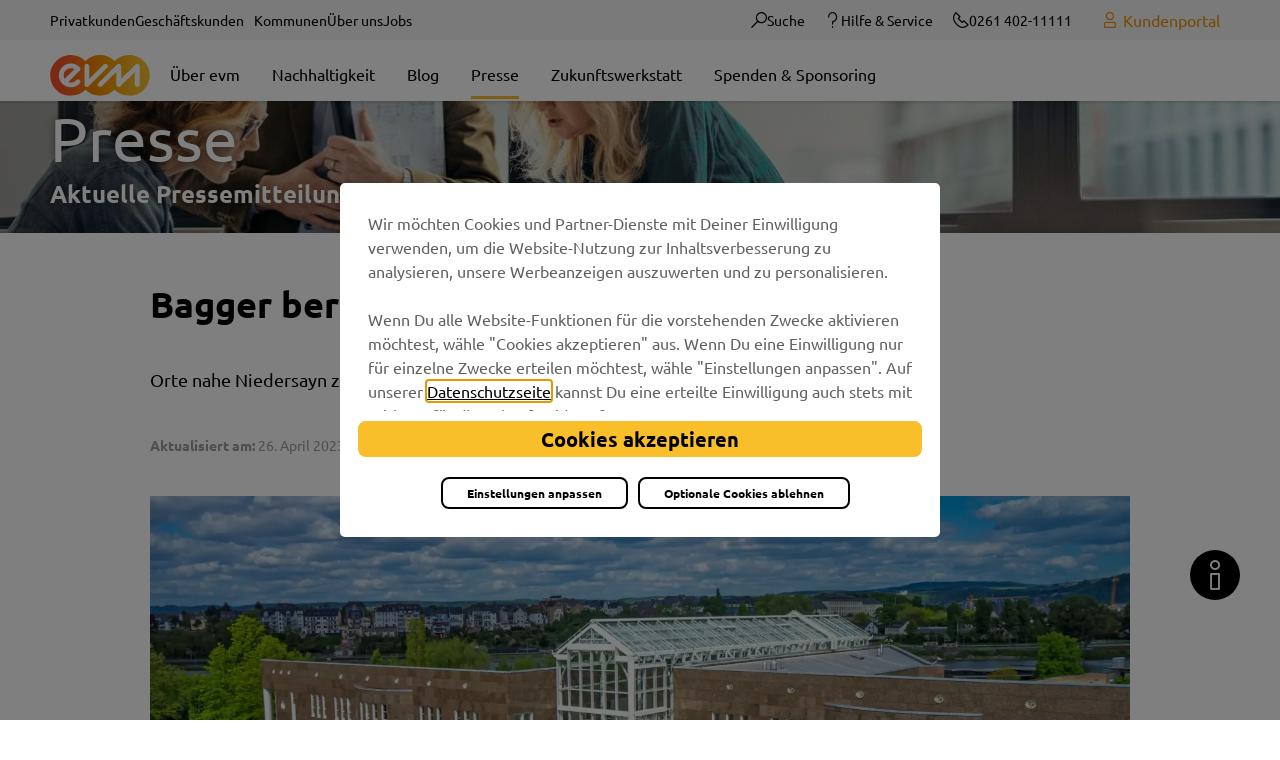

--- FILE ---
content_type: text/html;charset=UTF-8
request_url: https://www.evm.de/ueber-uns/presse/pressemitteilungen-2023/bagger-beruehrt-freileitung/
body_size: 21940
content:
<!DOCTYPE html>
<html class="no-js" lang="de">

<head><script type="text/javascript">
        var symantecUserGroup = "Extern"; /* 3.143.232.37 */
    </script><link rel="preload" crossorigin="anonymous" as="font" integrity="sha512-VtBPUU5pT0kPWUFXAuAdG23JoO3OVdlY+pLL4vMMYKDAMbR6nAW+URoGCqX5Wu95B0R0/B402V9mgOF5AVj3xw==" href="https://www.evm.de/:res/modules/common/common/framework/fonts/streamLineFont/fonts/streamline-30px.woff?fp=ab2a415b1666" type="font/woff"/>
<link rel="preload" crossorigin="anonymous" as="font" integrity="sha512-2C67YNMm6LG/xLJfGlH48Ly7ImpobIbEWwaq66TjvAI/7EOqSIPUiNcQ9b82zilBVIBEQttADlljBafjyk8DCQ==" href="https://www.evm.de/:res/modules/common/common/framework/fonts/streamLineFont/fonts/streamline-30px-filled-in.woff?fp=62fdf8602f56" type="font/woff"/>
<link rel="preload" crossorigin="anonymous" as="font" integrity="sha512-g4/v28FJAfQe35laeP2sVXZM1JEsy3NLi+pJCRlFgpBNjyr98rbEKGZ5Es5NZWgaEETQRdG8beKxQRPwMV/Ikg==" href="https://www.evm.de/:res/modules/common/common/framework/fonts/fontAwesome/vendor/font-awesome/fonts/fontawesome-webfont.woff2?fp=2adefcbc041e" type="font/woff2"/>
<meta http-equiv="Content-Type" content="text/html;charset=UTF-8"/>
<meta name="generator" content="CMS ionas4"/>
<meta name="robots" content="follow, noindex, noarchive"/>
<meta name="description" content="Orte nahe Niedersayn zeitweise ohne Strom"/>
<link rel="stylesheet" crossorigin="anonymous" integrity="sha512-smESSOlKnR81r77dv62MapFYXfDXKEV6w7dkiXFb3DHxFt/yAEjGSvK4LuGhU+zYGuBc4/g+Am6Oz/5QdExa8g==" href="https://www.evm.de/:res/modules/module-view.css?fp=9abf149e14eb" type="text/css"/>
<script>(function(w,d,u){
w.readyQ=[];
var log=console.warn||console.log;
function deprecated(message,alternative){
return log("Deprecated call to "+message+". Use "+alternative);
}
function registerEventHandler(event,handler){
if(event==="ready"){
deprecated("jQuery(selector).on('ready', handler)","jQuery(handler)");
w.readyQ.push(handler);
}
}
function registerReadyHandler(handler){
w.readyQ.push(handler);
}
var proxy={
ready:registerReadyHandler,
on:registerEventHandler,
bind:registerEventHandler
};
w.$=w.jQuery=function(handler){
if(handler===d||handler===u){
return proxy;
}else{
registerReadyHandler(handler);
}
}
w.ionasQ=function($,doc){
$.each(readyQ,function(index,handler){
$(handler);
});
}
})(window,document);</script>
<style>/*Navigation verhindern das man auf die Sitewurzel kommt*/
.c-c-a-vcm__primary-menu__grand-parent-link[data-file-id="2"] { display: none }

/*Breadcrumb im Menü ausblenden*/
.breadcrumb-wrapper { display: none !important; }

.c-c-a-vcm__main-section-inner-1 .c-c-a-vcm__primary-menu__grand-parent-link{
 display: none;
}
.c-c-a-vcm--unboxed-primary-menu-link .c-c-a-vcm__primary-menu__parent-link{
 display: none;
}

.stage-slider.mobile-stackable .stage-slider__inner-caption {
    text-decoration: none;
} 


/*Ablesetermine temporäre anpassung*/
.component-ablesetermine .csv-result .csv-row .csv-column.monat {
	color: black;
	background-color: transparent;
}

.component-ablesetermine .csv-result .csv-row:not(.last) .csv-column.monat{
	border-bottom: 1px solid black;
}

/* Tarif ab dem - vor dem*/
.before-color .stoerer-3d-left-aligned__text {
    background: #e57639;
}

.after-color .stoerer-3d-left-aligned__text{
	background: #42880a;
}

.ova-confirmation__envelope__wrapper{
  display: none;
}

.template-produkt__produkt-hero-right {
  color: black;
}

.sd-person--canonical-links-wrapper{
   display:none
}

body.mode-live.template-regiomix .header-meta-section__top .c-c-l-m-content-header-meta-nav-2 {
  display: none !important;
}

body.mode-live.template-regiomix-subsite .header-meta-section__top .c-c-l-m-content-header-meta-nav-2 {
  display: none !important;
}

.shortcut-icons:has(.shortcut-icon-button-icon:empty) {
    display: none;
}
</style>
<script type="application/json" id="ionasInfo">{"hasDebugger":true,"session":"5f64f640-7cec-4b65-9cb7-3ffee6f86396","root":"https://www.evm.de","resizeOptions":{"allowedValues":[130,152,176,203,230,260,292,325,360,397,436,476,518,563,608,656,706,757,810,865,922,980,1040,1103,1166,1232,1300,1369,1440,1513,1588,1664,1742,1823,1904,1988,2074,2162,2252,2344,2438,2534,2632,2732,2834,2938,3042,3146,3252,3360,3468,3578,3690,3794,3900,4008,4122],"maxAspectRatio":5.0},"context":"","userAgentRestrictionEnabled":true,"backend":"https://ionas.evm.de/:system","cookiePrivacy":{"consentCookieName":"hide_cn","coreCookieCategory":"core"},"captchaInvisibleRecaptchaSitekey":"6Lek4iAUAAAAAEdGNvbg0D7d0XNi78rSFjXRIC5x"}</script>
<script>window.ionasInfo = JSON.parse(document.getElementById("ionasInfo").innerText);</script>

<script crossorigin="anonymous" defer integrity="sha512-HWTpADdTAqe84pqJl1AGDy5yYgh1StNCH6g6BoNkAnB0C11JIjGdIbc6W3Xkd9W1gH+pRFHXa4j8N2UvuJIBqw==" src="https://www.evm.de/:res/modules/module-view.de.js?fp=7ad5a8a74573"></script>
<script type="systemjs-importmap" crossorigin="anonymous" src="https://www.evm.de/:web-components/systemjs-importmap.json?fp=7f47f4c714f6"></script>
<script crossorigin="anonymous" defer integrity="sha512-l3drpKk7tDSsyUHLqk2a2qBpCWJXL8W0JfYn/OJLN1DPle/ltJvQ9TPyOJcbuKw1ou9SKHiUOMx5MgzkeW00KA==" src="https://www.evm.de/:webjars/systemjs/dist/system.min.js?fp=5179f8f646ee"></script>
<script crossorigin="anonymous" defer integrity="sha512-39r+vbVeH7CzYcOoCmhpL6ncvvKdZn2tLJ8bIZ/mrVLzW6RsKYVQk1vTJwUuOtt0l/4xYADGHWpfAW20rMhaBg==" id="systemJsNamedRegisterExtra" src="https://www.evm.de/:webjars/systemjs/dist/extras/named-register.min.js?fp=f2fad3cf0518"></script>
<link rel="preload" crossorigin="anonymous" as="script" integrity="sha512-jjKBst/Sg6eN29NvDTrLZVLNLEDo9QIKBzMUtcjqeDePfXvXcJcT9ausVeCWb8MabLl/KfVX2bPhpiDs+u81mw==" href="https://www.evm.de/:res/modules/common.common.ionas.core/js/systemjs-lite.js?fp=6c94c3c6dbd5"/>
<script crossorigin="anonymous" src="https://www.evm.de/:res/modules/common.common.ionas.core/js/systemjs-lite.js?fp=6c94c3c6dbd5" integrity="sha512-jjKBst/Sg6eN29NvDTrLZVLNLEDo9QIKBzMUtcjqeDePfXvXcJcT9ausVeCWb8MabLl/KfVX2bPhpiDs+u81mw=="></script>
<meta name="privacy-mode" content="core-permitted"/>
<meta name="invisible-tracking-opts" content=""/>
<meta name="forced-tracking-opts" content=""/>
<link rel="preload" crossorigin="anonymous" as="font" href="https://www.evm.de/:res/modules/evm/homepage/default/icons/evm-icon.woff?fp=1bf93b89a018" type="font/woff"/>
<link rel="preload" crossorigin="anonymous" as="font" href="https://www.evm.de/:res/modules/evm/homepage/default/icons/evm-icon.ttf?fp=4b667e3719ea" type="font/ttf"/>
<meta name="search-enabled" content="true"/>
<link rel="manifest" crossorigin="use-credentials" href="https://www.evm.de/app-manifest.webmanifest"/>
<script>
window.dataLayer = window.dataLayer || [];
function gtag(){dataLayer.push(arguments);}
gtag('consent', 'default', {
      'ad_storage': 'denied',
      'analytics_storage': 'denied',
      'ad_personalization': 'denied',
      'ad_user_data': 'denied'
});
</script>
<script>(function(w,d,s,l,i){w[l]=w[l]||[];w[l].push({'gtm.start':new Date().getTime(),event:'gtm.js'});var f=d.getElementsByTagName(s)[0],j=d.createElement(s),dl=l!='dataLayer'?'&l='+l:'';j.async=true;j.src='https://www.googletagmanager.com/gtm.js?id='+i+dl;f.parentNode.insertBefore(j,f);})(window,document,'script','dataLayer','GTM-5KHN9W5');</script>
<script>window.dataLayer = window.dataLayer || []; window.dataLayer.push({'UserGroup': symantecUserGroup});</script>
<meta name="googleMapsApiKey" content="AIzaSyDcsqcX4jLte2hJk4G1429y09yDI4zBc3s"/>
<link rel="alternate" href="https://www.evm.de/pressemeldungen/rss.xml" type="application/rss+xml; charset=utf-8" title="Pressemeldungen [RSS]"/>
<link rel="alternate" href="https://www.evm.de/pressemeldungen/rss.xml" type="application/atom+xml; charset=utf-8" title="Pressemeldungen [ATOM]"/>
<link rel="icon" href="https://www.evm.de/favicon-48x48.svg?cid=gxw.pzhf&amp;resize=d4c81b%3a48x48c" sizes="48x48" type="image/svg+xml"/>
<link rel="icon" href="https://www.evm.de/android-chrome-192x192.png?cid=1g.pzh9&amp;resize=53bd20%3a192x192c" sizes="192x192" type="image/png"/>
<meta name="theme-color" content="#ffffff"/>
<link sizes="192x192" rel="apple-touch-icon" href="https://www.evm.de/apple-touch-icon.png?cid=1m.pzhb&amp;resize=a33436%3a192x192c"/>
<link rel="canonical" href="https://www.evm.de/ueber-uns/presse/pressemitteilungen-2023/bagger-beruehrt-freileitung/"/>
<meta content="14 days" name="revisit-after"/><meta content="width=device-width, initial-scale=1.0, user-scalable=1" name="viewport"/>
  <link as="font"
        crossorigin="anonymous" href="https://www.evm.de/:res/fonts/ubuntu-v14-latin/ubuntu-v14-latin-regular.woff2?fp=4f4524f7e1a8" rel="preload" type="font/woff2"/>
  <link as="font"
        crossorigin="anonymous" href="https://www.evm.de/:res/fonts/ubuntu-v14-latin/ubuntu-v14-latin-500.woff2?fp=97d812da07c2" rel="preload" type="font/woff2"/>
  <link as="font"
        crossorigin="anonymous" href="https://www.evm.de/:res/fonts/ubuntu-v14-latin/ubuntu-v14-latin-700.woff2?fp=045469f2d577" rel="preload" type="font/woff2"/>
  <meta content="ie=edge" http-equiv="x-ua-compatible"/>
  <meta content="{&quot;buttonClassName&quot;: &quot;button&quot;}" name="privacy-shield-theme"/>
  <title>Bagger berührt Freileitung</title>
<meta content="Bagger berührt Freileitung" property="og:title"/><meta content="article" property="og:type"/><meta content="https://www.evm.de/bilder/pressebilder/baustelle-und-evm/evm-standort-ludwig-erhard-strasse-koblenz.webp?cid=eny.p0st&amp;resize=a9d797%3a1200x630c" property="og:image"/><meta content="https://www.evm.de/bilder/pressebilder/baustelle-und-evm/evm-standort-ludwig-erhard-strasse-koblenz.webp?cid=eny.p0st&amp;resize=a9d797%3a1200x630c" property="og:image:secure_url"/><meta content="image/webp" property="og:image:type"/><meta content="1200" property="og:image:width"/><meta content="630" property="og:image:height"/><meta content="https://www.evm.de/ueber-uns/presse/pressemitteilungen-2023/bagger-beruehrt-freileitung/" property="og:url"/><meta content="de_DE" property="og:locale"/><script type="application/ld+json">[{"inLanguage":"de","url":"https://www.evm.de/","@type":"WebSite","@context":"https://schema.org/"},{"primaryImageOfPage":{"caption":"evm Standort Ludwig Erhard Strasse Koblenz","contentSize":"249324","contentUrl":"https://www.evm.de/bilder/pressebilder/baustelle-und-evm/evm-standort-ludwig-erhard-strasse-koblenz.webp?cid=eny.p0st","width":"2500","height":"1661","alternateName":"Ein mehrstöckiges Gebäude mit großen Fenstern und weißer Stahl-Glas-Eingangskonstruktion. Autos parken auf einem angrenzenden Platz, umgeben von gepflegten Grünflächen und Bäumen.","url":"https://www.evm.de/bilder/pressebilder/baustelle-und-evm/evm-standort-ludwig-erhard-strasse-koblenz.webp?cid=eny.p0st","@type":"ImageObject","@context":"https://schema.org/"},"dateCreated":"2023-04-27T17:37:16.312+02:00[Europe/Berlin]","dateModified":"2023-06-12T08:43:24.537+02:00[Europe/Berlin]","datePublished":"2023-04-26T17:00:00+02:00[Europe/Berlin]","headline":"Bagger berührt Freileitung","inLanguage":"de","name":"Bagger berührt Freileitung","url":"https://www.evm.de/ueber-uns/presse/pressemitteilungen-2023/bagger-beruehrt-freileitung/","@type":"WebPage","@context":"https://schema.org/"},{"dateCreated":"2023-04-27T17:37:16.312+02:00[Europe/Berlin]","dateModified":"2023-06-12T08:43:24.537+02:00[Europe/Berlin]","headline":"Bagger berührt Freileitung","image":{"caption":"evm Standort Ludwig Erhard Strasse Koblenz","contentSize":"249324","contentUrl":"https://www.evm.de/bilder/pressebilder/baustelle-und-evm/evm-standort-ludwig-erhard-strasse-koblenz.webp?cid=eny.p0st","width":"2500","height":"1661","alternateName":"Ein mehrstöckiges Gebäude mit großen Fenstern und weißer Stahl-Glas-Eingangskonstruktion. Autos parken auf einem angrenzenden Platz, umgeben von gepflegten Grünflächen und Bäumen.","url":"https://www.evm.de/bilder/pressebilder/baustelle-und-evm/evm-standort-ludwig-erhard-strasse-koblenz.webp?cid=eny.p0st","@type":"ImageObject","@context":"https://schema.org/"},"name":"Bagger berührt Freileitung","url":"https://www.evm.de/ueber-uns/presse/pressemitteilungen-2023/bagger-beruehrt-freileitung/","@type":"NewsArticle","@context":"https://schema.org/"}]</script>
</head>

<body class="template-article mode-live ot-common.common.content.news:article" data-chatbot="" data-chatbot-fingerprint="https://www.evm.de/:res/modules/evm/homepage/chatbot/js/botchat.js?fp=7330b6a6be03"><h1 class="seo-main-headline sr-only h1">Bagger berührt Freileitung</h1><search-overlay :context-path="&apos;&apos;" id="search-overlay" class="search-overlay"> </search-overlay>

<div class="body-wrapper">

  <header aria-label="Kopfbereich" class="header" id="header" role="banner">
    <div class="infobanner hidden">
      <div class="row">
        <div class="column small-12">
          Dein Webbrowser ist veraltet.
          <a href="https://browser-update.org/de/update-browser.html"> Aktualisiere deinen Browser</a>
          für mehr Sicherheit, Geschwindigkeit und den besten Komfort auf dieser Seite. Oder nutz einen aktuellen
          Browser wie z. B. den Google Chrome
        </div>
      </div>
    </div>
    <div class="header-top">
      <div class="row">
        <div class="columns small-12 header-top-flex">
          <div class="header-linklist-wrapper"><i4-inherit class=""><ul class="header_enm-linklist id-linkList"><li class="enm-linklist_item"><a data-ionas4-external="true" href="https://www.evm.de/privatkunden/" title="Springe zu Kundenstamm &quot;evm: Dein zuverlässiger Energieversorger aus der Region&quot;" data-ionas4-standalone="false" class="enm-linklist_link   id-link internal-link"><span class="id-text">Privatkunden</span></a></li><li class="enm-linklist_item"><a data-ionas4-external="true" href="https://www.evm.de/geschaeftskunden/" title="Springe zu Kundenstamm &quot;Geschäftskunden: Mehr Energie für Ihr Unternehmen&quot;" data-ionas4-standalone="false" class="enm-linklist_link   id-link internal-link"><span class="id-text">Geschäftskunden</span></a></li></ul></i4-inherit><div>
                    <style>
                        @media screen and (max-width: 991px) {
                            #id-397c8522-963c-4a09-98a1-53a1eeac98b6 {
                                --c-c-l-m-content-header-meta-nav--display: none;
                            }
                        }

                    </style>
                <i4-inherit class=""><ul id="id-397c8522-963c-4a09-98a1-53a1eeac98b6" class="c-c-l-m-content-header-meta-nav c-c-l-m-content-header-meta-nav-3 c-c-content-meta-nav  c-c-content-meta-nav--show-text  c-c-content-meta-nav--text-only  id-items"><li class="c-c-content-meta-nav__item c-c-l-m-content-header-meta-nav__item"><a data-ionas4-external="true" href="https://www.evm.de/kommunen/evm-fuer-die-region/" title="Springe zu Webseite &quot;Für Kommunen &amp; die Region: Ehrenamt, Arbeitsplätze, Spenden&quot;" data-ionas4-standalone="false" class="c-c-content-meta-nav__link c-c-l-m-content-header-meta-nav__link id-link internal-link"><span class="c-c-content-meta-nav__text c-c-l-m-content-header-meta-nav__text id-text">Kommunen</span></a></li><li class="c-c-content-meta-nav__item c-c-l-m-content-header-meta-nav__item"><a data-ionas4-external="true" href="https://www.evm.de/ueber-uns/ueber-evm/" title="Springe zu Webseite &quot;Für dich und die Region&quot;" data-ionas4-standalone="false" class="c-c-content-meta-nav__link c-c-l-m-content-header-meta-nav__link id-link internal-link"><span class="c-c-content-meta-nav__text c-c-l-m-content-header-meta-nav__text id-text">Über uns</span></a></li><li class="c-c-content-meta-nav__item c-c-l-m-content-header-meta-nav__item"><a data-ionas4-external="true" href="https://www.evm.de/jobs/" title="Springe zu Webseite &quot;Jobs in Koblenz und Karriere bei der evm - komm in unser Team!&quot;" data-ionas4-standalone="false" class="c-c-content-meta-nav__link c-c-l-m-content-header-meta-nav__link id-link internal-link"><span class="c-c-content-meta-nav__text c-c-l-m-content-header-meta-nav__text id-text">Jobs</span></a></li></ul></i4-inherit></div></div>
          <div class="header-meta-section__top"><button title="Suche öffnen" aria-label="Suche öffnen" class="search-button"><i aria-hidden="true" class="evm-icon evm-icon-suche"></i><span class="search-icon">Suche</span></button>
            <div>
                    <style>
                        @media screen and (max-width: 991px) {
                            #id-ef368828-4321-43be-b925-1687839284b2 {
                                --c-c-l-m-content-header-meta-nav--display: none;
                            }
                        }

                    </style>
                <i4-inherit class=""><ul id="id-ef368828-4321-43be-b925-1687839284b2" class="c-c-l-m-content-header-meta-nav c-c-l-m-content-header-meta-nav-2 c-c-content-meta-nav c-c-content-meta-nav--show-icon c-c-content-meta-nav--show-text   c-c-content-meta-nav--icon-with-text id-items"><li class="c-c-content-meta-nav__item c-c-l-m-content-header-meta-nav__item"><a data-ionas4-external="true" href="https://www.evm.de/privatkunden/hilfe-service/" title="Springe zu Webseite &quot;evm Kundenservice - Beratung und Service auf allen Kanälen&quot;" data-ionas4-standalone="false" class="c-c-content-meta-nav__link c-c-l-m-content-header-meta-nav__link id-link internal-link"><span class="c-c-content-meta-nav__icon c-c-l-m-content-header-meta-nav__icon"><span aria-hidden="true" class="c-c-content-meta-nav__icon-inner id-icon evm-icon evm-icon-frage evm-color-black"></span></span><span class="c-c-content-meta-nav__text c-c-l-m-content-header-meta-nav__text id-text">Hilfe &amp; Service</span></a></li><li class="c-c-content-meta-nav__item c-c-l-m-content-header-meta-nav__item"><a data-ionas4-external="true" href="tel:0261402111111" title="0261402111111 anrufen" data-ionas4-standalone="false" class="c-c-content-meta-nav__link c-c-l-m-content-header-meta-nav__link id-link functional-link" target="_blank"><span class="c-c-content-meta-nav__icon c-c-l-m-content-header-meta-nav__icon"><span aria-hidden="true" class="c-c-content-meta-nav__icon-inner id-icon evm-icon evm-icon-telefon evm-color-black"></span></span><span class="c-c-content-meta-nav__text c-c-l-m-content-header-meta-nav__text id-text">0261 402-11111</span></a></li></ul></i4-inherit></div>
            <div class="header-meta-section__bottom">
              <i4-inherit class="kundenportal-link-wrapper"><a data-ionas4-explicit-title="Zum evm-Kundenportal" data-ionas4-external="true" href="https://www.evm.de/kundenportal/" title="Zum evm-Kundenportal" data-ionas4-standalone="false" class="kundenportal-link desktop id-kundenportal-link internal-link" target="_blank"><i aria-hidden="true" class="kundenportal-icon id-kundenportal-icon evm-icon evm-icon-benutzer"></i><div class="kundenportal-text id-kundenportal-linktext">Kundenportal<br/></div></a></i4-inherit>
            </div>
          </div>
        </div>
      </div>
    </div>
    <div class="row">
      <div class="columns small-12">
        <div class="header-wrapper">
          <div class="header-logo"><div class="logo desktop-logo show-for-large i4-inherit"><a data-ionas4-external="true" href="https://www.evm.de/privatkunden/" title="Springe zu Kundenstamm &quot;evm: Dein zuverlässiger Energieversorger aus der Region&quot;" data-ionas4-standalone="false" class="logo desktop-logo show-for-large id-logoLink internal-link"><img data-src="https://www.evm.de/evm-logo-rgb.svg?cid=e.q2we&amp;resize=2d55da%3A240x" data-ng-non-bindable="" data-lazy-mode="on-visible" src="[data-uri]" alt="Zurück zur Startseite" data-srcset="https://www.evm.de/evm-logo-rgb.svg?cid=e.q2we&amp;resize=2d55da%3A240x 240w, https://www.evm.de/evm-logo-rgb.svg?cid=e.q2we&amp;resize=3defe3%3A360x 360w, https://www.evm.de/evm-logo-rgb.svg?cid=e.q2we&amp;resize=f6b186%3A480x 480w" data-sizes="(min-width: 320px) 240px, 100vw" class="i4-object-scale-down" data-resize-mode="layout"/></a></div><div class="logo mobile-logo hide-for-large i4-inherit"><a data-ionas4-external="true" href="https://www.evm.de/privatkunden/" title="Springe zu Kundenstamm &quot;evm: Dein zuverlässiger Energieversorger aus der Region&quot;" data-ionas4-standalone="false" class="logo mobile-logo hide-for-large id-logoLink internal-link"><img data-src="https://www.evm.de/evm-logo-rgb.svg?cid=e.q2we&amp;resize=2a4a93%3A220x" data-ng-non-bindable="" data-lazy-mode="on-visible" src="[data-uri]" alt="Zurück zur Startseite" data-srcset="https://www.evm.de/evm-logo-rgb.svg?cid=e.q2we&amp;resize=2a4a93%3A220x 220w, https://www.evm.de/evm-logo-rgb.svg?cid=e.q2we&amp;resize=a9d942%3A330x 330w, https://www.evm.de/evm-logo-rgb.svg?cid=e.q2we&amp;resize=459a74%3A440x 440w" data-sizes="(min-width: 320px) 220px, 100vw" class="i4-object-scale-down" data-resize-mode="layout"/></a></div></div>
          <div id="header-menu-wrapper">
            <div id="desktop-menu"><i4-inherit class=""></i4-inherit><style>
                        @media screen and (max-width: 991px) {
                            :root {
                                --c-c-advanced-flex-nav--display: none !important;
                            }
                        }

                         @media screen and (min-width: 992px) {
                            :root {
                                --c-c-advanced-flex-nav--display: initial !important;
                            }
                        }
                    </style><i4-inherit class=""></i4-inherit><nav data-show-arrows-in-primary-menu="true" data-extensive-mega-menu-overlay="true" data-dark-overlay="false" data-open-behaviour="click" class="c-c-advanced-flex-nav__wrapper " id="c-c-advanced-flexnav" data-navigation-anchor="" aria-label="Hauptmenü"><ul class="c-c-advanced-flex-nav level-1 level-1-up"><li class="level-1 level-1-up c-c-advanced-flex-nav__primary-item c-c-advanced-flex-nav__menu-item"><div class="c-c-advanced-flex-nav__primary-link-wrapper c-c-advanced-flex-nav__link-wrapper level-1 level-1-up" data-create-duplicate-link="true"><a href="https://www.evm.de/ueber-uns/ueber-evm/" class="level-1 level-1-up c-c-advanced-flex-nav__primary-link c-c-advanced-flex-nav__menu-link"><span>Über evm</span></a></div></li><li class="level-1 level-1-up c-c-advanced-flex-nav__primary-item c-c-advanced-flex-nav__menu-item"><div class="c-c-advanced-flex-nav__primary-link-wrapper c-c-advanced-flex-nav__link-wrapper level-1 level-1-up" data-create-duplicate-link="true"><a href="https://www.evm.de/ueber-uns/nachhaltigkeit/nachhaltigkeit-2024-2025/" class="level-1 level-1-up c-c-advanced-flex-nav__primary-link c-c-advanced-flex-nav__menu-link"><span>Nachhaltigkeit</span></a></div></li><li class="level-1 level-1-up c-c-advanced-flex-nav__primary-item c-c-advanced-flex-nav__menu-item"><div class="c-c-advanced-flex-nav__primary-link-wrapper c-c-advanced-flex-nav__link-wrapper level-1 level-1-up" data-create-duplicate-link="true"><a href="https://www.evm.de/ueber-uns/unser-unternehmensblog/" class="level-1 level-1-up c-c-advanced-flex-nav__primary-link c-c-advanced-flex-nav__menu-link"><span>Blog</span></a></div></li><li class="level-1 level-1-up is-active is-trail c-c-advanced-flex-nav__primary-item c-c-advanced-flex-nav__menu-item"><div class="c-c-advanced-flex-nav__primary-link-wrapper c-c-advanced-flex-nav__link-wrapper level-1 level-1-up is-active is-trail" data-create-duplicate-link="true"><a href="https://www.evm.de/ueber-uns/presse/" class="level-1 level-1-up is-active is-trail c-c-advanced-flex-nav__primary-link c-c-advanced-flex-nav__menu-link"><span>Presse</span></a></div></li><li class="level-1 level-1-up c-c-advanced-flex-nav__primary-item c-c-advanced-flex-nav__menu-item"><div class="c-c-advanced-flex-nav__primary-link-wrapper c-c-advanced-flex-nav__link-wrapper level-1 level-1-up" data-create-duplicate-link="true"><a href="https://www.evm.de/ueber-uns/zukunftswerkstatt/" class="level-1 level-1-up c-c-advanced-flex-nav__primary-link c-c-advanced-flex-nav__menu-link"><span>Zukunftswerkstatt</span></a></div></li><li class="has-redirect-to-first-child level-1 level-1-up c-c-advanced-flex-nav__primary-item c-c-advanced-flex-nav__menu-item"><div class="c-c-advanced-flex-nav__primary-link-wrapper c-c-advanced-flex-nav__link-wrapper has-redirect-to-first-child level-1 level-1-up" data-create-duplicate-link="true"><a href="https://www.evm.de/ueber-uns/spenden-sponsoring/sponsoring/" class="has-redirect-to-first-child level-1 level-1-up c-c-advanced-flex-nav__primary-link c-c-advanced-flex-nav__menu-link"><span>Spenden &amp; Sponsoring</span></a></div></li></ul><ul class="c-c-advanced-flex-nav level-1 level-1-up c-c-advanced-flex-nav__overflow-items__container"><li class="level-1 level-1-up c-c-advanced-flex-nav__primary-item c-c-advanced-flex-nav__menu-item has-children has-dropdown-menu"><div class="c-c-advanced-flex-nav__primary-link-wrapper c-c-advanced-flex-nav__link-wrapper level-1 level-1-up has-children has-dropdown-menu" data-create-duplicate-link="false" data-aria-label-closed="Weitere Menüpunkte anzeigen" data-aria-label-expanded="Weitere Menüpupnkte schließen" data-href="#" data-submenu-toggle="true" role="button" aria-haspopup="true" aria-expanded="false" tabindex="0" aria-label="Weitere Menüpunkte anzeigen"><a class="level-1 level-1-up c-c-advanced-flex-nav__primary-link c-c-advanced-flex-nav__menu-link has-children has-dropdown-menu" role="none" tabindex="-1"><span>Mehr</span></a><button class="c-c-advanced-flex-nav__submenu-link__arrow c-c-advanced-flex-nav__primary-link__arrow c-c-advanced-flex-nav__more-link__arrow" aria-hidden="true" tabindex="-1" role="none"></button></div><div class="c-c-advanced-flex-nav__menu-wrapper c-c-advanced-flex-nav__dropdown-menu-wrapper level-2 level-1-up level-2-up"><ul class="c-c-advanced-flex-nav__dropdown-menu level-2 level-1-up level-2-up"><li class="level-2 level-1-up level-2-up has-children c-c-advanced-flex-nav__dropdown-item c-c-advanced-flex-nav__menu-item"><div class="c-c-advanced-flex-nav__dropdown-link-wrapper c-c-advanced-flex-nav__link-wrapper level-2 level-1-up level-2-up has-children" data-create-duplicate-link="true" data-aria-label-closed="Zeige Untermenü von Über evm" data-aria-label-expanded="Schließe Untermenü" data-href="https://www.evm.de/ueber-uns/ueber-evm/" data-submenu-toggle="true" role="button" aria-haspopup="true" aria-expanded="false" tabindex="0" aria-label="Zeige Untermenü von Über evm"><a class="level-2 level-1-up level-2-up has-children c-c-advanced-flex-nav__dropdown-link c-c-advanced-flex-nav__menu-link" role="none" tabindex="-1"><span>Über evm</span></a><button class="c-c-advanced-flex-nav__submenu-link__arrow c-c-advanced-flex-nav__dropdown-link__arrow" aria-hidden="true" tabindex="-1" role="none"></button></div><div class="c-c-advanced-flex-nav__menu-wrapper c-c-advanced-flex-nav__dropdown-menu-wrapper level-3 level-1-up level-2-up level-3-up"><ul class="c-c-advanced-flex-nav__dropdown-menu level-3 level-1-up level-2-up level-3-up"><li class="level-3 level-1-up level-2-up level-3-up c-c-advanced-flex-nav__dropdown-item c-c-advanced-flex-nav__menu-item"><div class="c-c-advanced-flex-nav__dropdown-link-wrapper c-c-advanced-flex-nav__link-wrapper level-3 level-1-up level-2-up level-3-up" data-create-duplicate-link="true" data-aria-label-closed="Zeige Untermenü von Vorstand und Gremien" data-aria-label-expanded="Schließe Untermenü" data-href="https://www.evm.de/ueber-uns/ueber-evm/vorstand-und-gremien/"><a href="https://www.evm.de/ueber-uns/ueber-evm/vorstand-und-gremien/" class="level-3 level-1-up level-2-up level-3-up c-c-advanced-flex-nav__dropdown-link c-c-advanced-flex-nav__menu-link"><span>Vorstand und Gremien</span></a></div></li><li class="level-3 level-1-up level-2-up level-3-up c-c-advanced-flex-nav__dropdown-item c-c-advanced-flex-nav__menu-item"><div class="c-c-advanced-flex-nav__dropdown-link-wrapper c-c-advanced-flex-nav__link-wrapper level-3 level-1-up level-2-up level-3-up" data-create-duplicate-link="true" data-aria-label-closed="Zeige Untermenü von Siegel und Auszeichnungen" data-aria-label-expanded="Schließe Untermenü" data-href="https://www.evm.de/ueber-uns/ueber-evm/siegel-und-auszeichnungen/"><a href="https://www.evm.de/ueber-uns/ueber-evm/siegel-und-auszeichnungen/" class="level-3 level-1-up level-2-up level-3-up c-c-advanced-flex-nav__dropdown-link c-c-advanced-flex-nav__menu-link"><span>Siegel und Auszeichnungen</span></a></div></li><li class="level-3 level-1-up level-2-up level-3-up c-c-advanced-flex-nav__dropdown-item c-c-advanced-flex-nav__menu-item"><div class="c-c-advanced-flex-nav__dropdown-link-wrapper c-c-advanced-flex-nav__link-wrapper level-3 level-1-up level-2-up level-3-up" data-create-duplicate-link="true" data-aria-label-closed="Zeige Untermenü von Newsletter" data-aria-label-expanded="Schließe Untermenü" data-href="https://www.evm.de/ueber-uns/ueber-evm/newsletter/"><a href="https://www.evm.de/ueber-uns/ueber-evm/newsletter/" class="level-3 level-1-up level-2-up level-3-up c-c-advanced-flex-nav__dropdown-link c-c-advanced-flex-nav__menu-link"><span>Newsletter</span></a></div></li><li class="level-3 level-1-up level-2-up level-3-up c-c-advanced-flex-nav__dropdown-item c-c-advanced-flex-nav__menu-item"><div class="c-c-advanced-flex-nav__dropdown-link-wrapper c-c-advanced-flex-nav__link-wrapper level-3 level-1-up level-2-up level-3-up" data-create-duplicate-link="true" data-aria-label-closed="Zeige Untermenü von  Kochstudio" data-aria-label-expanded="Schließe Untermenü" data-href="https://www.evm.de/ueber-uns/ueber-evm/kochstudio/"><a href="https://www.evm.de/ueber-uns/ueber-evm/kochstudio/" class="level-3 level-1-up level-2-up level-3-up c-c-advanced-flex-nav__dropdown-link c-c-advanced-flex-nav__menu-link"><span> Kochstudio</span></a></div></li><li class="level-3 level-1-up level-2-up level-3-up c-c-advanced-flex-nav__dropdown-item c-c-advanced-flex-nav__menu-item"><div class="c-c-advanced-flex-nav__dropdown-link-wrapper c-c-advanced-flex-nav__link-wrapper level-3 level-1-up level-2-up level-3-up" data-create-duplicate-link="true" data-aria-label-closed="Zeige Untermenü von Beteiligungen für die Region" data-aria-label-expanded="Schließe Untermenü" data-href="https://www.evm.de/ueber-uns/ueber-evm/beteiligungen-fuer-die-region/"><a href="https://www.evm.de/ueber-uns/ueber-evm/beteiligungen-fuer-die-region/" class="level-3 level-1-up level-2-up level-3-up c-c-advanced-flex-nav__dropdown-link c-c-advanced-flex-nav__menu-link"><span>Beteiligungen für die Region</span></a></div></li><li class="level-3 level-1-up level-2-up level-3-up c-c-advanced-flex-nav__dropdown-item c-c-advanced-flex-nav__menu-item"><div class="c-c-advanced-flex-nav__dropdown-link-wrapper c-c-advanced-flex-nav__link-wrapper level-3 level-1-up level-2-up level-3-up" data-create-duplicate-link="true" data-aria-label-closed="Zeige Untermenü von Ausschreibungen" data-aria-label-expanded="Schließe Untermenü" data-href="https://www.evm.de/ueber-uns/ueber-evm/ausschreibungen/"><a href="https://www.evm.de/ueber-uns/ueber-evm/ausschreibungen/" class="level-3 level-1-up level-2-up level-3-up c-c-advanced-flex-nav__dropdown-link c-c-advanced-flex-nav__menu-link"><span>Ausschreibungen</span></a></div></li><li class="level-3 level-1-up level-2-up level-3-up c-c-advanced-flex-nav__dropdown-item c-c-advanced-flex-nav__menu-item"><div class="c-c-advanced-flex-nav__dropdown-link-wrapper c-c-advanced-flex-nav__link-wrapper level-3 level-1-up level-2-up level-3-up" data-create-duplicate-link="true" data-aria-label-closed="Zeige Untermenü von Kundenmagazin zuhause" data-aria-label-expanded="Schließe Untermenü" data-href="https://www.evm.de/ueber-uns/ueber-evm/kundenmagazin-zuhause/"><a href="https://www.evm.de/ueber-uns/ueber-evm/kundenmagazin-zuhause/" class="level-3 level-1-up level-2-up level-3-up c-c-advanced-flex-nav__dropdown-link c-c-advanced-flex-nav__menu-link"><span>Kundenmagazin zuhause</span></a></div></li><li class="level-3 level-1-up level-2-up level-3-up c-c-advanced-flex-nav__dropdown-item c-c-advanced-flex-nav__menu-item"><div class="c-c-advanced-flex-nav__dropdown-link-wrapper c-c-advanced-flex-nav__link-wrapper level-3 level-1-up level-2-up level-3-up" data-create-duplicate-link="true" data-aria-label-closed="Zeige Untermenü von Kommunikationsdaten-Marktpartner" data-aria-label-expanded="Schließe Untermenü" data-href="https://www.evm.de/ueber-uns/ueber-evm/kommunikationsdaten-marktpartner/"><a href="https://www.evm.de/ueber-uns/ueber-evm/kommunikationsdaten-marktpartner/" class="level-3 level-1-up level-2-up level-3-up c-c-advanced-flex-nav__dropdown-link c-c-advanced-flex-nav__menu-link"><span>Kommunikationsdaten-Marktpartner</span></a></div></li><li class="level-3 level-1-up level-2-up level-3-up c-c-advanced-flex-nav__dropdown-item c-c-advanced-flex-nav__menu-item"><div class="c-c-advanced-flex-nav__dropdown-link-wrapper c-c-advanced-flex-nav__link-wrapper level-3 level-1-up level-2-up level-3-up" data-create-duplicate-link="true" data-aria-label-closed="Zeige Untermenü von REMIT" data-aria-label-expanded="Schließe Untermenü" data-href="https://www.evm.de/ueber-uns/ueber-evm/remit/"><a href="https://www.evm.de/ueber-uns/ueber-evm/remit/" class="level-3 level-1-up level-2-up level-3-up c-c-advanced-flex-nav__dropdown-link c-c-advanced-flex-nav__menu-link"><span>REMIT</span></a></div></li></ul></div></li><li class="level-2 level-1-up level-2-up has-children c-c-advanced-flex-nav__dropdown-item c-c-advanced-flex-nav__menu-item"><div class="c-c-advanced-flex-nav__dropdown-link-wrapper c-c-advanced-flex-nav__link-wrapper level-2 level-1-up level-2-up has-children" data-create-duplicate-link="true" data-aria-label-closed="Zeige Untermenü von Nachhaltigkeit" data-aria-label-expanded="Schließe Untermenü" data-href="https://www.evm.de/ueber-uns/nachhaltigkeit/nachhaltigkeit-2024-2025/" data-submenu-toggle="true" role="button" aria-haspopup="true" aria-expanded="false" tabindex="0" aria-label="Zeige Untermenü von Nachhaltigkeit"><a class="level-2 level-1-up level-2-up has-children c-c-advanced-flex-nav__dropdown-link c-c-advanced-flex-nav__menu-link" role="none" tabindex="-1"><span>Nachhaltigkeit</span></a><button class="c-c-advanced-flex-nav__submenu-link__arrow c-c-advanced-flex-nav__dropdown-link__arrow" aria-hidden="true" tabindex="-1" role="none"></button></div><div class="c-c-advanced-flex-nav__menu-wrapper c-c-advanced-flex-nav__dropdown-menu-wrapper level-3 level-1-up level-2-up level-3-up"><ul class="c-c-advanced-flex-nav__dropdown-menu level-3 level-1-up level-2-up level-3-up"><li class="level-3 level-1-up level-2-up level-3-up c-c-advanced-flex-nav__dropdown-item c-c-advanced-flex-nav__menu-item"><div class="c-c-advanced-flex-nav__dropdown-link-wrapper c-c-advanced-flex-nav__link-wrapper level-3 level-1-up level-2-up level-3-up" data-create-duplicate-link="true" data-aria-label-closed="Zeige Untermenü von Nachhaltigkeit auf einen Blick" data-aria-label-expanded="Schließe Untermenü" data-href="https://www.evm.de/ueber-uns/nachhaltigkeit/nachhaltigkeit-auf-einen-blick/"><a href="https://www.evm.de/ueber-uns/nachhaltigkeit/nachhaltigkeit-auf-einen-blick/" class="level-3 level-1-up level-2-up level-3-up c-c-advanced-flex-nav__dropdown-link c-c-advanced-flex-nav__menu-link"><span>Nachhaltigkeit auf einen Blick</span></a></div></li><li class="level-3 level-1-up level-2-up level-3-up has-children c-c-advanced-flex-nav__dropdown-item c-c-advanced-flex-nav__menu-item"><div class="c-c-advanced-flex-nav__dropdown-link-wrapper c-c-advanced-flex-nav__link-wrapper level-3 level-1-up level-2-up level-3-up has-children" data-create-duplicate-link="true" data-aria-label-closed="Zeige Untermenü von Nachhaltigkeit 2024/ 2025" data-aria-label-expanded="Schließe Untermenü" data-href="https://www.evm.de/ueber-uns/nachhaltigkeit/nachhaltigkeit-2024-2025/" data-submenu-toggle="true" role="button" aria-haspopup="true" aria-expanded="false" tabindex="0" aria-label="Zeige Untermenü von Nachhaltigkeit 2024/ 2025"><a class="level-3 level-1-up level-2-up level-3-up has-children c-c-advanced-flex-nav__dropdown-link c-c-advanced-flex-nav__menu-link" role="none" tabindex="-1"><span>Nachhaltigkeit 2024/ 2025</span></a><button class="c-c-advanced-flex-nav__submenu-link__arrow c-c-advanced-flex-nav__dropdown-link__arrow" aria-hidden="true" tabindex="-1" role="none"></button></div><div class="c-c-advanced-flex-nav__menu-wrapper c-c-advanced-flex-nav__dropdown-menu-wrapper level-4 level-1-up level-2-up level-3-up level-4-up"><ul class="c-c-advanced-flex-nav__dropdown-menu level-4 level-1-up level-2-up level-3-up level-4-up"><li class="level-4 level-1-up level-2-up level-3-up level-4-up c-c-advanced-flex-nav__dropdown-item c-c-advanced-flex-nav__menu-item"><div class="c-c-advanced-flex-nav__dropdown-link-wrapper c-c-advanced-flex-nav__link-wrapper level-4 level-1-up level-2-up level-3-up level-4-up" data-create-duplicate-link="true" data-aria-label-closed="Zeige Untermenü von Anders arbeiten" data-aria-label-expanded="Schließe Untermenü" data-href="https://www.evm.de/ueber-uns/nachhaltigkeit/nachhaltigkeit-2024-2025/anders-arbeiten/"><a href="https://www.evm.de/ueber-uns/nachhaltigkeit/nachhaltigkeit-2024-2025/anders-arbeiten/" class="level-4 level-1-up level-2-up level-3-up level-4-up c-c-advanced-flex-nav__dropdown-link c-c-advanced-flex-nav__menu-link"><span>Anders arbeiten</span></a></div></li><li class="level-4 level-1-up level-2-up level-3-up level-4-up c-c-advanced-flex-nav__dropdown-item c-c-advanced-flex-nav__menu-item"><div class="c-c-advanced-flex-nav__dropdown-link-wrapper c-c-advanced-flex-nav__link-wrapper level-4 level-1-up level-2-up level-3-up level-4-up" data-create-duplicate-link="true" data-aria-label-closed="Zeige Untermenü von Wasserstoffzukunft" data-aria-label-expanded="Schließe Untermenü" data-href="https://www.evm.de/ueber-uns/nachhaltigkeit/nachhaltigkeit-2024-2025/wasserstoffzukunft/"><a href="https://www.evm.de/ueber-uns/nachhaltigkeit/nachhaltigkeit-2024-2025/wasserstoffzukunft/" class="level-4 level-1-up level-2-up level-3-up level-4-up c-c-advanced-flex-nav__dropdown-link c-c-advanced-flex-nav__menu-link"><span>Wasserstoffzukunft</span></a></div></li><li class="level-4 level-1-up level-2-up level-3-up level-4-up c-c-advanced-flex-nav__dropdown-item c-c-advanced-flex-nav__menu-item"><div class="c-c-advanced-flex-nav__dropdown-link-wrapper c-c-advanced-flex-nav__link-wrapper level-4 level-1-up level-2-up level-3-up level-4-up" data-create-duplicate-link="true" data-aria-label-closed="Zeige Untermenü von Auf dem Weg zur Klimaneutralität" data-aria-label-expanded="Schließe Untermenü" data-href="https://www.evm.de/ueber-uns/nachhaltigkeit/nachhaltigkeit-2024-2025/auf-dem-weg-zur-klimaneutralitaet/"><a href="https://www.evm.de/ueber-uns/nachhaltigkeit/nachhaltigkeit-2024-2025/auf-dem-weg-zur-klimaneutralitaet/" class="level-4 level-1-up level-2-up level-3-up level-4-up c-c-advanced-flex-nav__dropdown-link c-c-advanced-flex-nav__menu-link"><span>Auf dem Weg zur Klimaneutralität</span></a></div></li></ul></div></li><li class="level-3 level-1-up level-2-up level-3-up has-children c-c-advanced-flex-nav__dropdown-item c-c-advanced-flex-nav__menu-item"><div class="c-c-advanced-flex-nav__dropdown-link-wrapper c-c-advanced-flex-nav__link-wrapper level-3 level-1-up level-2-up level-3-up has-children" data-create-duplicate-link="true" data-aria-label-closed="Zeige Untermenü von Nachhaltigkeit 2022/ 2023" data-aria-label-expanded="Schließe Untermenü" data-href="https://www.evm.de/ueber-uns/nachhaltigkeit/nachhaltigkeit-2022-2023/" data-submenu-toggle="true" role="button" aria-haspopup="true" aria-expanded="false" tabindex="0" aria-label="Zeige Untermenü von Nachhaltigkeit 2022/ 2023"><a class="level-3 level-1-up level-2-up level-3-up has-children c-c-advanced-flex-nav__dropdown-link c-c-advanced-flex-nav__menu-link" role="none" tabindex="-1"><span>Nachhaltigkeit 2022/ 2023</span></a><button class="c-c-advanced-flex-nav__submenu-link__arrow c-c-advanced-flex-nav__dropdown-link__arrow" aria-hidden="true" tabindex="-1" role="none"></button></div><div class="c-c-advanced-flex-nav__menu-wrapper c-c-advanced-flex-nav__dropdown-menu-wrapper level-4 level-1-up level-2-up level-3-up level-4-up"><ul class="c-c-advanced-flex-nav__dropdown-menu level-4 level-1-up level-2-up level-3-up level-4-up"><li class="level-4 level-1-up level-2-up level-3-up level-4-up c-c-advanced-flex-nav__dropdown-item c-c-advanced-flex-nav__menu-item"><div class="c-c-advanced-flex-nav__dropdown-link-wrapper c-c-advanced-flex-nav__link-wrapper level-4 level-1-up level-2-up level-3-up level-4-up" data-create-duplicate-link="true" data-aria-label-closed="Zeige Untermenü von Der grüne Fahrplan" data-aria-label-expanded="Schließe Untermenü" data-href="https://www.evm.de/ueber-uns/nachhaltigkeit/nachhaltigkeit-2022-2023/der-gruene-fahrplan/"><a href="https://www.evm.de/ueber-uns/nachhaltigkeit/nachhaltigkeit-2022-2023/der-gruene-fahrplan/" class="level-4 level-1-up level-2-up level-3-up level-4-up c-c-advanced-flex-nav__dropdown-link c-c-advanced-flex-nav__menu-link"><span>Der grüne Fahrplan</span></a></div></li><li class="level-4 level-1-up level-2-up level-3-up level-4-up c-c-advanced-flex-nav__dropdown-item c-c-advanced-flex-nav__menu-item"><div class="c-c-advanced-flex-nav__dropdown-link-wrapper c-c-advanced-flex-nav__link-wrapper level-4 level-1-up level-2-up level-3-up level-4-up" data-create-duplicate-link="true" data-aria-label-closed="Zeige Untermenü von e-boomer" data-aria-label-expanded="Schließe Untermenü" data-href="https://www.evm.de/ueber-uns/nachhaltigkeit/nachhaltigkeit-2022-2023/e-boomer/"><a href="https://www.evm.de/ueber-uns/nachhaltigkeit/nachhaltigkeit-2022-2023/e-boomer/" class="level-4 level-1-up level-2-up level-3-up level-4-up c-c-advanced-flex-nav__dropdown-link c-c-advanced-flex-nav__menu-link"><span>e-boomer</span></a></div></li><li class="level-4 level-1-up level-2-up level-3-up level-4-up c-c-advanced-flex-nav__dropdown-item c-c-advanced-flex-nav__menu-item"><div class="c-c-advanced-flex-nav__dropdown-link-wrapper c-c-advanced-flex-nav__link-wrapper level-4 level-1-up level-2-up level-3-up level-4-up" data-create-duplicate-link="true" data-aria-label-closed="Zeige Untermenü von Tierischer Energieschub" data-aria-label-expanded="Schließe Untermenü" data-href="https://www.evm.de/ueber-uns/nachhaltigkeit/nachhaltigkeit-2022-2023/tierischer-energieschub/"><a href="https://www.evm.de/ueber-uns/nachhaltigkeit/nachhaltigkeit-2022-2023/tierischer-energieschub/" class="level-4 level-1-up level-2-up level-3-up level-4-up c-c-advanced-flex-nav__dropdown-link c-c-advanced-flex-nav__menu-link"><span>Tierischer Energieschub</span></a></div></li></ul></div></li><li class="level-3 level-1-up level-2-up level-3-up c-c-advanced-flex-nav__dropdown-item c-c-advanced-flex-nav__menu-item"><div class="c-c-advanced-flex-nav__dropdown-link-wrapper c-c-advanced-flex-nav__link-wrapper level-3 level-1-up level-2-up level-3-up" data-create-duplicate-link="true" data-aria-label-closed="Zeige Untermenü von Lieferkettensorgfaltspflichtengesetz" data-aria-label-expanded="Schließe Untermenü" data-href="https://www.evm.de/ueber-uns/nachhaltigkeit/lieferkettensorgfaltspflichtengesetz/"><a href="https://www.evm.de/ueber-uns/nachhaltigkeit/lieferkettensorgfaltspflichtengesetz/" class="level-3 level-1-up level-2-up level-3-up c-c-advanced-flex-nav__dropdown-link c-c-advanced-flex-nav__menu-link"><span>Lieferkettensorgfaltspflichtengesetz</span></a></div></li></ul></div></li><li class="level-2 level-1-up level-2-up c-c-advanced-flex-nav__dropdown-item c-c-advanced-flex-nav__menu-item"><div class="c-c-advanced-flex-nav__dropdown-link-wrapper c-c-advanced-flex-nav__link-wrapper level-2 level-1-up level-2-up" data-create-duplicate-link="true" data-aria-label-closed="Zeige Untermenü von Blog" data-aria-label-expanded="Schließe Untermenü" data-href="https://www.evm.de/ueber-uns/unser-unternehmensblog/"><a href="https://www.evm.de/ueber-uns/unser-unternehmensblog/" class="level-2 level-1-up level-2-up c-c-advanced-flex-nav__dropdown-link c-c-advanced-flex-nav__menu-link"><span>Blog</span></a></div></li><li class="level-2 level-1-up level-2-up is-active is-trail c-c-advanced-flex-nav__dropdown-item c-c-advanced-flex-nav__menu-item"><div class="c-c-advanced-flex-nav__dropdown-link-wrapper c-c-advanced-flex-nav__link-wrapper level-2 level-1-up level-2-up is-active is-trail" data-create-duplicate-link="true" data-aria-label-closed="Zeige Untermenü von Presse" data-aria-label-expanded="Schließe Untermenü" data-href="https://www.evm.de/ueber-uns/presse/"><a href="https://www.evm.de/ueber-uns/presse/" class="level-2 level-1-up level-2-up is-active is-trail c-c-advanced-flex-nav__dropdown-link c-c-advanced-flex-nav__menu-link"><span>Presse</span></a></div></li><li class="level-2 level-1-up level-2-up c-c-advanced-flex-nav__dropdown-item c-c-advanced-flex-nav__menu-item"><div class="c-c-advanced-flex-nav__dropdown-link-wrapper c-c-advanced-flex-nav__link-wrapper level-2 level-1-up level-2-up" data-create-duplicate-link="true" data-aria-label-closed="Zeige Untermenü von Zukunftswerkstatt" data-aria-label-expanded="Schließe Untermenü" data-href="https://www.evm.de/ueber-uns/zukunftswerkstatt/"><a href="https://www.evm.de/ueber-uns/zukunftswerkstatt/" class="level-2 level-1-up level-2-up c-c-advanced-flex-nav__dropdown-link c-c-advanced-flex-nav__menu-link"><span>Zukunftswerkstatt</span></a></div></li><li class="has-redirect-to-first-child level-2 level-1-up level-2-up c-c-advanced-flex-nav__dropdown-item c-c-advanced-flex-nav__menu-item"><div class="c-c-advanced-flex-nav__dropdown-link-wrapper c-c-advanced-flex-nav__link-wrapper has-redirect-to-first-child level-2 level-1-up level-2-up" data-create-duplicate-link="true" data-aria-label-closed="Zeige Untermenü von Spenden &amp; Sponsoring" data-aria-label-expanded="Schließe Untermenü" data-href="https://www.evm.de/ueber-uns/spenden-sponsoring/sponsoring/"><a href="https://www.evm.de/ueber-uns/spenden-sponsoring/sponsoring/" class="has-redirect-to-first-child level-2 level-1-up level-2-up c-c-advanced-flex-nav__dropdown-link c-c-advanced-flex-nav__menu-link"><span>Spenden &amp; Sponsoring</span></a></div></li></ul></div></li></ul></nav><link rel="preload" as="script" integrity="sha512-Qv/WvnaUK9HW/3HBib0eMbI3lCyk61vRhuRt+mVQOmfm2f8L1JNVH+gx5anHXT3Lm7FtUFFL3RXbmDo4Acil2Q==" href="https://www.evm.de/:res/modules/common/common/advanced/flexNav/web-components/c-c-advanced-flex-nav.system.js?fp=c33628c094d5"/>
<script>System.import("c-c-advanced-flex-nav").then(function(CCAdvancedFlexNav) {

  Pegasus.Common.Common.Advanced.FlexNav.init(992);
}, function(error) {
  console.error(error);
});</script>
</div>
            <div class="flex-sub-nav-wrapper" id="flex-sub-nav"></div>
            <i4-inherit class="kundenportal-link-wrapper"><a data-ionas4-explicit-title="Zum evm-Kundenportal" data-ionas4-external="true" href="https://www.evm.de/kundenportal/" title="Zum evm-Kundenportal" data-ionas4-standalone="false" class="kundenportal-link mobile id-kundenportal-link internal-link" target="_blank"><i aria-hidden="true" class="kundenportal-icon id-kundenportal-icon evm-icon evm-icon-benutzer"></i></a></i4-inherit>
            <i4-inherit class=""></i4-inherit><style>
                                    @media screen and (min-width: 992px) {
                                        :root {
                        --vcm-fullscreen--display: none !important;
                        }

                                        #id-9309541f-133d-4400-aadb-5d5a82440587 {
                                            --c-c-ui-toggle-button--display: none !important;
                                        }
                                    }
                            </style><button data-vertical-collapsible-menu-toggle="" data-ionas-translate="ignore" aria-haspopup="dialog" id="id-9309541f-133d-4400-aadb-5d5a82440587" data-toggle-button-initial="" title="Navigation öffnen" class="c-c-ui-toggle-button c-c-ui-header-toggle-button  c-c-ui-toggle-button--collapse" aria-label="Navigation öffnen"><span class="c-c-ui-toggle-button-icon"><span class="c-c-ui-toggle-button-icon-inner"></span></span><span data-ionas-translate="translate" class="c-c-ui-toggle-button-label">Menü</span><link rel="preload" as="script" integrity="sha512-z4PhNX7vuL3xVChQ1m2AB9Yg5AULVxXcg/SpIdNs6c5H0NE8XYXysP+DGNKHfuwvY7kxvUdBeoGlODJ6+SfaPg==" href="https://www.evm.de/:res/modules/common/common/ui/toggleButton/js/empty.js?fp=e3b0c44298fc"/>
<script>System.import("c-c-ui-toggle-button-css")</script><link rel="preload" as="script" integrity="sha512-GHvwYu68QPQUrkHwtBcJgkZvxTqir7XGL8g8JyTseg4yoL54aP5OIY8QY4eiWMZEfGwVih2QWwWydCmk4m1W9w==" href="https://www.evm.de/:res/modules/common/common/ui/toggleButton/web-components/c-c-ui-toggle-button.system.js?fp=fdc645ff711c"/>
<script>System.import("c-c-ui-toggle-button").then(function(CCUiToggleButton) {

  new Pegasus.Common.Common.Ui.ToggleButton('id-9309541f-133d-4400-aadb-5d5a82440587', false);
}, function(error) {
  console.error(error);
});</script>
</button>
          </div>
        </div>
      </div>
    </div>
  </header>

  <div class="breadcrumb-wrapper"><div class="main-top__breadcrumbs" data-sticky-breadcrumb="">
    <div class="row">
        <div class="columns small-12"><ul class="breadcrumbs" role="navigation"><li class="breadcrumbs__item prefix"><span>Sie sind hier:</span></li><li class="breadcrumbs__item"><a href="https://www.evm.de/ueber-uns/ueber-evm/"><span>Über uns</span></a></li><li class="breadcrumbs__item"><a href="https://www.evm.de/ueber-uns/presse/"><span>Presse</span></a></li><li class="breadcrumbs__item active"><a aria-current="page" href="https://www.evm.de/ueber-uns/presse/pressemitteilungen-2023/bagger-beruehrt-freileitung/"><span>Bagger berührt Freileitung</span></a></li></ul></div>
    </div>
</div>
</div>

  <div class="stage-outer">
    <div class="stage"><i4-inherit class=""><div class=" id-repeat"><div class="stage-row-instance"><div class="component component-stageImageWithText"><div class="stage-static-image__outer-wrapper     has-content"><div id="stage-static-image-378104b6" class="stage-static-image"><div class="stage-static-image__wrapper image-shadow  "><img data-src="https://www.evm.de/bilder/header-bilder/evm-gk-shutter-unterhaltung-header-2000x1333px.jpg?cid=7ez.p0nv&amp;resize=f239f8%3a1199x" data-ng-non-bindable="" data-lazy-mode="on-visible" src="[data-uri]" fetchpriority="high" width="1199" alt="Drei Personen besprechen sich in einem Büro, wobei eine Frau sitzt und Notizen macht, während die anderen stehen. Große Fenster im Hintergrund bieten Ausblick auf Gebäude." title="Unterhaltung zwischen Personen" class="id-image" height="799" data-resize-mode="dynamic"/></div><div class="stage-static-image__caption stage-static-image__caption-wrapper text-shadow   "><div class="row stage-static-image__caption"><div class="columns small-12 stage-static-image__outer-caption"><div class="stage-static-image__inner-caption"><div class="stage-static-image__headline id-headline"><p class="paragraph xxlarge">Presse</p></div><div class="stage-static-image__text id-teaser"><p class="paragraph">Aktuelle Pressemitteilungen</p></div></div></div></div></div></div></div><script>
            (function (id) {
                var targetEl = document.getElementById(id);
                var editMode = document.querySelector("body.mode-editor");

                var video = targetEl.querySelector("video");
                var caption = targetEl.querySelector(".stage-static-image__caption-wrapper");
                var image = targetEl.querySelector("img.id-image");

                if (editMode) {
                    return;
                }

                if (video) {

                    var sourceEl = video.querySelector("source[data-src]");
                    var videoSrc = sourceEl.getAttribute("data-src");

                    video.addEventListener("play", function (e) {
                        if (caption) {
                            caption.classList.add("is-visible");
                        }
                    });

                    sourceEl.setAttribute("src", videoSrc);
                    sourceEl.removeAttribute("data-src");

                    video.load();

                } else if (image) {

                    image.addEventListener("load", function () {
                        if (caption) {
                            caption.classList.add("is-visible");
                        }
                    });


                    ['load', 'resize'].forEach(evt =>
                        window.addEventListener(evt, function () {
                            var src = image.getAttribute("data-src");
                            if (window.innerWidth >= 768 && false) {
                                if (src) {
                                    image.removeAttribute("data-src");
                                    image.src = src;
                                }
                            } else {
                                if (src) {
                                    image.removeAttribute("data-src");
                                    image.src = src;
                                }
                            }
                        }, false)
                    );


                } else {
                    if (caption) {
                        caption.classList.add("is-visible");
                    }
                }

            })("stage-static-image-378104b6");
            </script></div></div></div></i4-inherit><div class=" id-repeat"></div></div>
    <div class="stage-spacer"><div><div role="none" class="evm-spacer evm-spacer__large"></div></div></div>
  </div>

  <main aria-label="Haupt Inhaltsbereich" data-navigation-anchor="" id="main-content"><div class="article-teaser-container"><div class="teaser-text-outer row align-center"><div class="teaser-inner columns small-12 medium-10"><h2 id="bagger-beruehrt-freileitung-6ad599ee" class="headline article-headline h2 id-headline">Bagger berührt Freileitung</h2><p class="article-teaser-text id-text">Orte nahe Niedersayn zeitweise ohne Strom<br/></p><div class="teaser-meta"><div class="article-teaser-date article-teaser-subline"><time datetime="2023-04-26T17:00:00+02:00"><span class="article-teaser-date-prefix-day">Aktualisiert am: </span class"article-teaser-date-postfix-day"><span>26. April 2023</span></time></div></div></div></div><div class="teaser-image-outer row align-center"><div class="teaser-image-inner columns small-12 medium-10"><figure class="i4-img-simple-container article-teaser-figure"><img data-ng-non-bindable="" src="[data-uri]" alt="Ein mehrstöckiges Gebäude mit großen Fenstern und weißer Stahl-Glas-Eingangskonstruktion. Autos parken auf einem angrenzenden Platz, umgeben von gepflegten Grünflächen und Bäumen." data-srcset="https://www.evm.de/bilder/pressebilder/baustelle-und-evm/evm-standort-ludwig-erhard-strasse-koblenz.webp?cid=eny.p0st&amp;resize=f69ae2%3A480x 480w, https://www.evm.de/bilder/pressebilder/baustelle-und-evm/evm-standort-ludwig-erhard-strasse-koblenz.webp?cid=eny.p0st&amp;resize=7ccbc5%3A640x 640w, https://www.evm.de/bilder/pressebilder/baustelle-und-evm/evm-standort-ludwig-erhard-strasse-koblenz.webp?cid=eny.p0st&amp;resize=c80e68%3A720x 720w, https://www.evm.de/bilder/pressebilder/baustelle-und-evm/evm-standort-ludwig-erhard-strasse-koblenz.webp?cid=eny.p0st&amp;resize=06bc9c%3A768x 768w, https://www.evm.de/bilder/pressebilder/baustelle-und-evm/evm-standort-ludwig-erhard-strasse-koblenz.webp?cid=eny.p0st&amp;resize=998598%3A960x 960w, https://www.evm.de/bilder/pressebilder/baustelle-und-evm/evm-standort-ludwig-erhard-strasse-koblenz.webp?cid=eny.p0st&amp;resize=1f2aec%3A1024x 1024w, https://www.evm.de/bilder/pressebilder/baustelle-und-evm/evm-standort-ludwig-erhard-strasse-koblenz.webp?cid=eny.p0st&amp;resize=ad1045%3A1152x 1152w, https://www.evm.de/bilder/pressebilder/baustelle-und-evm/evm-standort-ludwig-erhard-strasse-koblenz.webp?cid=eny.p0st&amp;resize=6ef061%3A1199x 1199w, https://www.evm.de/bilder/pressebilder/baustelle-und-evm/evm-standort-ludwig-erhard-strasse-koblenz.webp?cid=eny.p0st&amp;resize=5762ae%3A1280x 1280w, https://www.evm.de/bilder/pressebilder/baustelle-und-evm/evm-standort-ludwig-erhard-strasse-koblenz.webp?cid=eny.p0st&amp;resize=a8f6ea%3A1536x 1536w, https://www.evm.de/bilder/pressebilder/baustelle-und-evm/evm-standort-ludwig-erhard-strasse-koblenz.webp?cid=eny.p0st&amp;resize=8fac0f%3A1798x 1798w, https://www.evm.de/bilder/pressebilder/baustelle-und-evm/evm-standort-ludwig-erhard-strasse-koblenz.webp?cid=eny.p0st&amp;resize=a7f285%3A2048x 2048w, https://www.evm.de/bilder/pressebilder/baustelle-und-evm/evm-standort-ludwig-erhard-strasse-koblenz.webp?cid=eny.p0st&amp;resize=e927a7%3A2398x 2398w" title="evm Standort Ludwig Erhard Strasse Koblenz" data-src="https://www.evm.de/bilder/pressebilder/baustelle-und-evm/evm-standort-ludwig-erhard-strasse-koblenz.webp?cid=eny.p0st&amp;resize=6ef061%3A1199x" data-lazy-mode="on-visible" width="1199" resize="" data-sizes="(min-width: 1600px) 1920px, (min-width: 1440px) 1599px, (min-width: 1200px) 1439px, (min-width: 768px) 991px, (min-width: 640px) 768px, (min-width: 480px) 640px, (min-width: 320px) 480px, 100vw" class="article-teaser-image id-image" height="797" data-resize-mode="layout"/></figure></div></div></div><div><div class=" id-repeat"><div class="main-row"><div class="  evmAnchor"><div class="component component-gridBuilder component-gridBuilder-content-10"><div class="row align-center"><div class="columns small-12 medium-12 large-10 main-column"><div class="main-column__wrapper"><div class="column__content-wrapper main-column__content-wrapper  "><div class="id-content-first-column id-content"><p class="paragraph">Am heutigen Mittwoch, 26. April, kam es um 10.22 Uhr zu einem Stromausfall in den Orten Niedersayn, Ettinghausen, Ewighausen, Freilingen, Weidenhahn, Ötzingen und Maxsain. Ursache dafür war ein Bagger, der in eine Freileitung gefahren war und damit einen Kurzschluss ausgelöst hatte. Die Energienetze Mittelrhein, die Netzgesellschaft der Energieversorgung Mittelrhein, war schnell vor Ort, sodass gegen 11.00 Uhr alle betroffenen Orte wieder mit elektrischer Energie versorgt werden konnten. Die Freileitung wurde nicht beschädigt.<br/></p></div></div></div></div></div></div></div></div></div></div></main>

  <footer aria-label="Seitenfuß" class="footer" data-navigation-anchor="" id="page-footer" role="contentinfo"><div class="footer-rows footer-row-1 footer-row-spacing">
    <div class="row">
        <div class="columns footer-column-spacing small-12 medium-12 large-5 footer-columns footer-column-1">
            <div class="footer-kundenzentren footer-component-spacing" id="footer-kundenzentren"><i4-inherit class=""><h3 id="finde-jetzt-eines-unserer-kundenzentren-in-deiner-naehe-491b3301" class="h5 id-kundenzentren-suche-headline">Finde jetzt eines unserer Kundenzentren in deiner Nähe.<br/></h3></i4-inherit>
            <kundenzentren-search kundenzentren-url="https://www.evm.de/kontakt/kundenzentren/" kundenstamm=""></kundenzentren-search>
        <i4-inherit class=""><div class="kundenzentren-search__footer-teaser id-kundenzentren-suche-teaser">Diese findest du in den folgenden Städten: Bad Neuenahr-Ahrweiler, Bendorf, Cochem, Gerolstein, Koblenz, Lahnstein, Montabaur, Remagen, Mayen, Westerburg und Sinzig.<br/></div></i4-inherit></div>
        </div>
        <div class="columns footer-column-spacing hide-for-small-only medium-4 large-3 large-offset-1 footer-columns footer-column-2">
            <div class="footer-navList footer-component-spacing" id="footer-navList"><ul class="footer-navigation footer-navigation-level-0 trail"><li class="footer-item-level-1 footer-navigation__item"><a class="footer-navigation__link" href="https://www.evm.de/ueber-uns/ueber-evm/"><span>Über evm</span></a></li><li class="footer-item-level-1 footer-navigation__item"><a class="footer-navigation__link" href="https://www.evm.de/ueber-uns/nachhaltigkeit/nachhaltigkeit-2024-2025/"><span>Nachhaltigkeit</span></a></li><li class="footer-item-level-1 footer-navigation__item"><a class="footer-navigation__link" href="https://www.evm.de/ueber-uns/unser-unternehmensblog/"><span>Blog</span></a></li><li class="footer-item-level-1 footer-navigation__item trail"><a class="footer-navigation__link" href="https://www.evm.de/ueber-uns/presse/"><span>Presse</span></a></li><li class="footer-item-level-1 footer-navigation__item"><a class="footer-navigation__link" href="https://www.evm.de/ueber-uns/zukunftswerkstatt/"><span>Zukunftswerkstatt</span></a></li><li class="footer-item-level-1 footer-navigation__item"><a class="footer-navigation__link" href="https://www.evm.de/ueber-uns/spenden-sponsoring/sponsoring/"><span>Spenden &amp; Sponsoring</span></a></li></ul></div>
        </div>
        <div class="columns footer-column-spacing small-12 medium-8 large-3 footer-columns footer-column-3">
            <div class="footer-contactDetails footer-component-spacing" id="footer-contactDetails"><i4-inherit class=""><div class="contact-details__container"><address class="contact-details__address"><p class="contact-details__address-name">Energieversorgung Mittelrhein AG</p><p class="contact-details__address-street">Ludwig-Erhard-Straße 8</p><p class="contact-details__address-locality"><span>56073</span> <span>Koblenz</span> <a aria-label="Folgende Adresse in Karte öffnen: Ludwig-Erhard-Straße 8, 56073 Koblenz " title="Folgende Adresse in Karte öffnen: Ludwig-Erhard-Straße 8, 56073 Koblenz" target="_blank" class="contact-details__address-link no-ext-link-icon" href="https://www.google.com/maps/search/?api=1&query=Ludwig-Erhard-Stra%C3%9Fe%208,%2056073%20Koblenz"><span class="sf sf-marker-1 contact-details__icon contact-details__address-locality-icon" aria-hidden="true"></span></a></p></address><p class="contact-details__phone"><a aria-label="Folgende Telefon-Nummer anrufen: +49 261 402-11111" title="Folgende Telefon-Nummer anrufen: +49 261 402-11111" class="contact-details__phone-link" href="tel:+49-261-402-11111"><span class="sf sf-phone-3 contact-details__icon contact-details__phone-icon" aria-hidden="true"></span><span data-zero-phone-number="0261 402-11111" data-country-code="+49" id="phone-number--64f3c686">+49 261 402-11111</span></a><link rel="preload" as="script" integrity="sha512-9itk3m6CB6+6RjRtooxhqGxr/d3GHzyB4ORtA7wQ2F1483r56N3Xm9zfsoqaZ8BPU+1mok+blG2LobOfMMDVRg==" href="https://www.evm.de/:res/modules/common/common/advanced/contactDetails/web-components/contact-details.system.js?fp=84e5e53ffc7a"/>
<script>System.import("contact-details").then(function(ContactDetails) {
  var replaceCountryPhoneNumberWithZeroPrefixed = ContactDetails.replaceCountryPhoneNumberWithZeroPrefixed;
  replaceCountryPhoneNumberWithZeroPrefixed("phone-number--64f3c686");
}, function(error) {
  console.error(error);
});</script>
</p><p class="contact-details__fax"><a aria-label="Fax an folgende Nummer senden: +49 261 402-61499" title="Fax an folgende Nummer senden: +49 261 402-61499" class="contact-details__fax-link" href="tel:+49-261-402-61499"><span class="sf sf-fax contact-details__icon contact-details__fax-icon" aria-hidden="true"></span><span data-zero-phone-number="0261 402-61499" data-country-code="+49" id="phone-number--4a5447bd">+49 261 402-61499</span></a><script>System.import("contact-details").then(function(ContactDetails) {
  var replaceCountryPhoneNumberWithZeroPrefixed = ContactDetails.replaceCountryPhoneNumberWithZeroPrefixed;
  replaceCountryPhoneNumberWithZeroPrefixed("phone-number--4a5447bd");
}, function(error) {
  console.error(error);
});</script>
</p><p class="contact-details__email"><a target="_blank" aria-label="An &#x0069;&#110;&#102;&#x006f;&#64;&#101;&#x0076;&#109;&#46;&#x0064;&#x0065; eine E-Mail schreiben" title="An &#x0069;&#110;&#102;&#x006f;&#64;&#101;&#x0076;&#109;&#46;&#x0064;&#x0065; eine E-Mail schreiben" class="contact-details__email-link" href="&#x006d;&#97;&#105;&#x006c;&#x0074;&#x006f;&#58;&#x0069;&#110;&#x0066;&#111;&#x0040;&#101;&#118;&#109;&#46;&#100;&#101;"><span class=" sf sf-mail-2 contact-details__icon contact-details__email-icon" aria-hidden="true"></span>&#x0069;&#110;&#102;&#x006f;&#64;&#101;&#x0076;&#109;&#46;&#x0064;&#x0065;</a></p></div></i4-inherit></div>
        </div>
    </div>
</div><div class="footer-rows footer-row-2 footer-row-spacing">
    <div class="row">
        <div class="columns footer-column-spacing small-12 medium-7 footer-columns footer-column-1">
            <div class="footer-linklist footer-component-spacing" id="footer_linklist_text"><i4-inherit class=""><ul class="linklist_text icon-linklist footer-section-item id-linkList"><li class="linklist_text__item icon-linklist__item"><a data-ionas4-explicit-title="Zum Impressum der evm" data-ionas4-external="true" href="https://www.evm.de/impressum/" title="Zum Impressum der evm" data-ionas4-standalone="false" class="linklist_text__link icon-linklist__link   id-link internal-link"><span class="id-text">Impressum</span></a></li><li class="linklist_text__item icon-linklist__item"><a data-ionas4-explicit-title="Zu den Datenschutzbestimmungen der evm" data-ionas4-external="true" href="https://www.evm.de/datenschutz/" title="Zu den Datenschutzbestimmungen der evm" data-ionas4-standalone="false" class="linklist_text__link icon-linklist__link   id-link internal-link"><span class="id-text">Datenschutz</span></a></li><li class="linklist_text__item icon-linklist__item"><a data-ionas4-external="true" href="https://www.evm.de/sitemap/" title="Springe zu Webseite &quot;Sitemap&quot;" data-ionas4-standalone="false" class="linklist_text__link icon-linklist__link   id-link internal-link"><span class="id-text">Sitemap</span></a></li><li class="linklist_text__item icon-linklist__item"><a data-ionas4-explicit-title="Zu den Kontakten der evm" data-ionas4-external="true" href="https://www.evm.de/kontakt/" title="Zu den Kontakten der evm" data-ionas4-standalone="false" class="linklist_text__link icon-linklist__link   id-link internal-link"><span class="id-text">Kontakt</span></a></li><li class="linklist_text__item icon-linklist__item"><a data-ionas4-external="true" href="https://www.evm.de/fragen-und-antworten/" title="Springe zu Webseite &quot;Fragen und Antworten zu Strom, Erdgas, Fernwärme, Wasser&quot;" data-ionas4-standalone="false" class="linklist_text__link icon-linklist__link   id-link internal-link"><span class="id-text">FAQ</span></a></li><li class="linklist_text__item icon-linklist__item"><a data-ionas4-explicit-title="Hinweisgebersystem" data-ionas4-external="true" href="https://evm.integrityline.com/" title="Hinweisgebersystem" data-ionas4-standalone="false" class="linklist_text__link icon-linklist__link   id-link external-link" target="_blank"><span class="id-text">HinSchG</span></a></li><li class="linklist_text__item icon-linklist__item"><a data-ionas4-external="true" href="https://www.evm.de/ueber-uns/nachhaltigkeit/lieferkettensorgfaltspflichtengesetz/" title="Springe zu Webseite &quot;Lieferkettensorgfaltspflichtengesetz&quot;" data-ionas4-standalone="false" class="linklist_text__link icon-linklist__link   id-link internal-link"><span class="id-text">LkSG</span></a></li><li class="linklist_text__item icon-linklist__item"><a data-ionas4-external="true" href="https://www.evm.de/barrierefreiheit/" title="Springe zu Webseite &quot;Barrierefreiheit&quot;" data-ionas4-standalone="false" class="linklist_text__link icon-linklist__link   id-link internal-link"><span class="id-text">Barrierefreiheit</span></a></li><li class="linklist_text__item icon-linklist__item"><a data-ionas4-external="true" href="https://www.evm.de/kuendigen/" title="Springe zu Webseite &quot;Strom- oder Gasvertrag der evm kündigen&quot;" data-ionas4-standalone="false" class="linklist_text__link icon-linklist__link   id-link internal-link"><span class="id-text">Vertrag kündigen</span></a></li></ul></i4-inherit></div>
        </div>
        <div class="columns footer-column-spacing small-12 medium-4 medium-offset-1 footer-columns footer-column-2">
            <div class="footer-linklist footer-component-spacing" id="footer_linklist_icons"><i4-inherit class=""><ul class="linklist_icons icon-linklist footer-section-item id-linkList"><li class="linklist_icons__item icon-linklist__item"><a data-ionas4-explicit-title="Zur Facebook-Seite der evm" data-ionas4-external="true" href="https://www.facebook.com/meine.evm" title="Zur Facebook-Seite der evm" data-ionas4-standalone="false" class="linklist_icons__link icon-linklist__link   id-link external-link" target="_blank"><img data-src="https://www.evm.de/bilder/icons/facebook.svg?cid=38f.1cyj&amp;resize=638a4c%3A44x44c" data-ng-non-bindable="" data-lazy-mode="on-visible" src="[data-uri]" width="40" alt="" data-srcset="https://www.evm.de/bilder/icons/facebook.svg?cid=38f.1cyj&amp;resize=09995e%3A22x22c 22w, https://www.evm.de/bilder/icons/facebook.svg?cid=38f.1cyj&amp;resize=09c1a7%3A33x33c 33w, https://www.evm.de/bilder/icons/facebook.svg?cid=38f.1cyj&amp;resize=638a4c%3A44x44c 44w" data-sizes="(min-width: 320px) 40px, 100vw" class="icon id-image i4-object-contain" height="40" data-resize-mode="layout"/></a></li><li class="linklist_icons__item icon-linklist__item"><a data-ionas4-explicit-title="Folge der evm jetzt auf Instagram" data-ionas4-external="true" href="https://www.instagram.com/meine_evm/" title="Folge der evm jetzt auf Instagram" data-ionas4-standalone="false" class="linklist_icons__link icon-linklist__link   id-link external-link" target="_blank"><img data-src="https://www.evm.de/bilder/icons/instagramm.svg?cid=oa.1cs1&amp;resize=ac1d44%3A44x44c" data-ng-non-bindable="" data-lazy-mode="on-visible" src="[data-uri]" width="40" alt="" data-srcset="https://www.evm.de/bilder/icons/instagramm.svg?cid=oa.1cs1&amp;resize=c1ca59%3A22x22c 22w, https://www.evm.de/bilder/icons/instagramm.svg?cid=oa.1cs1&amp;resize=282a13%3A33x33c 33w, https://www.evm.de/bilder/icons/instagramm.svg?cid=oa.1cs1&amp;resize=ac1d44%3A44x44c 44w" data-sizes="(min-width: 320px) 40px, 100vw" class="icon id-image i4-object-contain" height="40" data-resize-mode="layout"/></a></li><li class="linklist_icons__item icon-linklist__item"><a data-ionas4-explicit-title="Folge jetzt der evm in YouTube" data-ionas4-external="true" href="http://youtube.com/c/EnergieversorgungMittelrheinAGevm" title="Folge jetzt der evm in YouTube" data-ionas4-standalone="false" class="linklist_icons__link icon-linklist__link   id-link external-link" target="_blank"><img data-src="https://www.evm.de/bilder/icons/youtube.svg?cid=38t.1cyj&amp;resize=e84ab6%3A44x44c" data-ng-non-bindable="" data-lazy-mode="on-visible" src="[data-uri]" width="40" alt="" data-srcset="https://www.evm.de/bilder/icons/youtube.svg?cid=38t.1cyj&amp;resize=673b98%3A22x22c 22w, https://www.evm.de/bilder/icons/youtube.svg?cid=38t.1cyj&amp;resize=8323cc%3A33x33c 33w, https://www.evm.de/bilder/icons/youtube.svg?cid=38t.1cyj&amp;resize=e84ab6%3A44x44c 44w" data-sizes="(min-width: 320px) 40px, 100vw" class="icon id-image i4-object-contain" height="40" data-resize-mode="layout"/></a></li><li class="linklist_icons__item icon-linklist__item"><a data-ionas4-explicit-title="Das Xing-Profil der evm-Gruppe" data-ionas4-external="true" href="https://www.xing.com/companies/energieversorgungmittelrheinag" title="Das Xing-Profil der evm-Gruppe" data-ionas4-standalone="false" class="linklist_icons__link icon-linklist__link   id-link external-link" target="_blank"><img data-src="https://www.evm.de/bilder/icons/xing.svg?cid=38s.1cyj&amp;resize=753448%3A44x44c" data-ng-non-bindable="" data-lazy-mode="on-visible" src="[data-uri]" width="40" alt="" data-srcset="https://www.evm.de/bilder/icons/xing.svg?cid=38s.1cyj&amp;resize=b3b1d2%3A22x22c 22w, https://www.evm.de/bilder/icons/xing.svg?cid=38s.1cyj&amp;resize=373289%3A33x33c 33w, https://www.evm.de/bilder/icons/xing.svg?cid=38s.1cyj&amp;resize=753448%3A44x44c 44w" data-sizes="(min-width: 320px) 40px, 100vw" class="icon id-image i4-object-contain" height="40" data-resize-mode="layout"/></a></li><li class="linklist_icons__item icon-linklist__item"><a data-ionas4-external="true" href="https://www.linkedin.com/company/evm-gruppe/" title="Springe zu www.linkedin.com (Sie verlassen hiermit das Webangebot &quot;www.evm.de&quot;. Für die folgende Seite ist der Betreiber von &quot;www.evm.de&quot; nicht verantwortlich.)" data-ionas4-standalone="false" class="linklist_icons__link icon-linklist__link   id-link external-link" target="_blank"><img data-src="https://www.evm.de/bilder/icons/107178-circle-linkedin-icon.png?cid=e64.idxm&amp;resize=691d70%3A40x40c" data-ng-non-bindable="" data-lazy-mode="on-visible" src="[data-uri]" width="40" alt="evm LinkedIn" data-srcset="https://www.evm.de/bilder/icons/107178-circle-linkedin-icon.png?cid=e64.idxm&amp;resize=691d70%3A40x40c 40w, https://www.evm.de/bilder/icons/107178-circle-linkedin-icon.png?cid=e64.idxm&amp;resize=d3f791%3A60x60c 60w, https://www.evm.de/bilder/icons/107178-circle-linkedin-icon.png?cid=e64.idxm&amp;resize=b96e1d%3A80x80c 80w" data-sizes="(min-width: 320px) 40px, 100vw" class="icon id-image" height="40" data-resize-mode="layout"/></a></li></ul></i4-inherit></div>
            <div class="footer-logo footer-component-spacing" id="footer_logo"></div>
        </div>
    </div>
</div>


</footer>

  <div class="morphsearch-overlay"></div>
  <div class="cookies-disclaimer-wrapper"></div>

  <div class="shortcut-icons">
  <button aria-expanded="false" aria-label="Schnellzugriff öffnen" id="shortcut-icon-button" title="Schnellzugriff öffnen">
    <span class="shortcut-icon-button-icon"></span>
  </button>
    <script>
        $(function() {
            $('a.shortcut_icons__link').each(
                function(i, el) {
                    el.setAttribute('data-tracking-kategorie', 'Buttonleiste');
                    el.setAttribute('data-tracking-aktion', 'klick');
                    el.setAttribute('data-tracking-label', el.getAttribute('title'));
                }
            );
        });
    </script>
<script>
        $(document).ready(function() {
            if (window.matchMedia('(min-device-width: 768px)').matches) {
                var el = document.getElementById('tarifrechner-sticky-9b2ca1d7');
                if (el) {
                    el.classList.remove('tarifrechner-is-hidden');
                }
            }
        });
    </script><i4-inherit class=""><ul class="shortcut_icons__list id-linkList"><li class="shortcut_icons__item"><div data-ionas4-external="true" data-ionas4-standalone="false" class="shortcut_icons__link   id-link "><span aria-hidden="true" class="icon shortcut_icons__icon linklist_icons__icon id-icon evm-icon evm-icon-information evm-icon-round"></span></div></li></ul></i4-inherit></div>


  <div aria-modal="true" class="c-c-a-vcm--fullsize c-c-a-vcm-css-vars-holder" id="c-c-vcm--fullsize" role="dialog">
  <div class="c-c-a-vcm--fullsize-inner">
    <div class="c-c-a-vcm__main-section-row c-c-a-vcm-top-content-outer-wrapper">
      <div class="c-c-a-vcm__main-section c-c-a-vcm--theme-container">

        <div class="c-c-a-vcm__main-section-inner-1">
          <div class="c-c-a-vcm__main-section-inner-2">

            <div class="c-c-a-vcm-top-content-wrapper">

              <div class="c-c-a-vcm-top-content-row-1">
                <div class="c-c-a-vcm-top-content-row-1__content-left">
  <div class="c-c-a-vcm-top-content-logo-wrapper"></div>
</div><div class="c-c-a-vcm-top-content-row-1__content-middle"></div><div class="c-c-a-vcm-top-content-row-1__content-right">

  <div class="c-c-a-vcm--header-icons-row-1">
    <button aria-expanded="false" id="search-button-2f876408-9275-486b-b5d3-521d7799d883" title="Suche öffnen" class="c-c-ui-search-button-wrapper" aria-label="Suche öffnen" data-search-toggle=""><span class="c-c-a-vcm__search-button c-c-ui-search-button"><span aria-hidden="true" class="c-c-ui-search-button--icon"></span></span></button>

  </div>

  <form role="search" onsubmit="return false" class="c-c-a-vcm-search-input-wrapper c-c-ui-search-input" id="search-input-bab9ede6-507d-40cd-968a-d197c47a1d42"><label class="c-c-ui-search-input-label" for="input-search-input-bab9ede6-507d-40cd-968a-d197c47a1d42">Suchen</label><input placeholder="Suchen..." id="input-search-input-bab9ede6-507d-40cd-968a-d197c47a1d42" class="c-c-a-vcm-search-input--input c-c-ui-search-input--input" aria-label="Suche öffnen"/><button aria-label="Suchen..." aria-expanded="false" data-associated-input-selector="#search-input-bab9ede6-507d-40cd-968a-d197c47a1d42 .c-c-ui-search-input--input" data-search-toggle="" class="c-c-a-vcm-search-input--button c-c-ui-search-input--button"><span aria-hidden="true" class="c-c-ui-search-input--button--icon"> </span></button></form><i4-inherit class="kundenportal-link-wrapper"><a data-ionas4-explicit-title="Zum evm-Kundenportal" data-ionas4-external="true" href="https://www.evm.de/kundenportal/" title="Zum evm-Kundenportal" data-ionas4-standalone="false" class="kundenportal-link menu id-kundenportal-link internal-link" target="_blank"><i aria-hidden="true" class="kundenportal-icon id-kundenportal-icon evm-icon evm-icon-benutzer"></i></a></i4-inherit><button data-vertical-collapsible-menu-close="" data-ionas-translate="ignore" id="id-a1b6e538-7eaf-4833-bad3-c9f6a4aa3638" data-toggle-button-initial="" title="Menü schließen" class="c-c-ui-toggle-button c-c-a-vcm__close-button c-c-ui-toggle-button--boring" aria-label="Menü schließen"><span class="c-c-ui-toggle-button-icon"><span class="c-c-ui-toggle-button-icon-inner"></span></span><span data-ionas-translate="translate" class="c-c-ui-toggle-button-label"></span><script>System.import("c-c-ui-toggle-button").then(function(CCUiToggleButton) {

  new Pegasus.Common.Common.Ui.ToggleButton('id-a1b6e538-7eaf-4833-bad3-c9f6a4aa3638', false);
}, function(error) {
  console.error(error);
});</script>
</button>

</div>





              </div>

              <div class="c-c-a-vcm-top-content-row-2">

                <div class="c-c-a-vcm-top-content-row-2__content">

                  



                  <div class="c-c-a-vcm--header-icons-row-2-wrapper">

                    <div class="c-c-a-vcm--header-icons-row-2 c-c-a-vcm--header-icons-row-2-left">

                      <row-2-icons-left ></row-2-icons-left>


                    </div>

                    <div class="c-c-a-vcm--header-icons-row-2 c-c-a-vcm--header-icons-row-2-right">

                      <ul class=" c-c-a-vcm--header-icon-meta-nav c-c-a-vcm--header-icon-meta-nav--show-icon  c-c-a-vcm--header-icon-meta-nav--icon-only   id-items"></ul>


                    </div>
                  </div>

                  

                </div>
              </div>

              <i4-inherit class=""><ul class="header_enm-linklist evm-nav-links-list id-linkList"><li class="enm-linklist_item evm-nav-links-item"><a data-ionas4-external="true" href="https://www.evm.de/privatkunden/" title="Springe zu Kundenstamm &quot;evm: Dein zuverlässiger Energieversorger aus der Region&quot;" data-ionas4-standalone="false" class="enm-linklist_link evm-nav-links-link   id-link internal-link"><span class="id-text">Privatkunden</span></a></li><li class="enm-linklist_item evm-nav-links-item"><a data-ionas4-external="true" href="https://www.evm.de/geschaeftskunden/" title="Springe zu Kundenstamm &quot;Geschäftskunden: Mehr Energie für Ihr Unternehmen&quot;" data-ionas4-standalone="false" class="enm-linklist_link evm-nav-links-link   id-link internal-link"><span class="id-text">Geschäftskunden</span></a></li></ul></i4-inherit>

            </div>

          </div>

        </div>
      </div>
      <div class="c-c-a-vcm__aside-section c-c-a-vcm--theme-container">
        <div class="c-c-a-vcm__aside-section-inner">
          <button data-vertical-collapsible-menu-close="" data-ionas-translate="ignore" id="id-655c62e3-7087-4c07-bfae-75663db03914" data-toggle-button-initial="" title="Menü schließen" class="c-c-ui-toggle-button c-c-a-vcm__close-button c-c-ui-toggle-button--boring" aria-label="Menü schließen"><span class="c-c-ui-toggle-button-icon"><span class="c-c-ui-toggle-button-icon-inner"></span></span><span data-ionas-translate="translate" class="c-c-ui-toggle-button-label"></span><script>System.import("c-c-ui-toggle-button").then(function(CCUiToggleButton) {

  new Pegasus.Common.Common.Ui.ToggleButton('id-655c62e3-7087-4c07-bfae-75663db03914', false);
}, function(error) {
  console.error(error);
});</script>
</button>
        </div>
      </div>
    </div>


    <nav data-navigation-mode="simple" id="c-c-a-vcm-container-4da0c778" class="c-c-a-vcm__container c-c-a-vcm-navigation-mode--simple c-c-a-vcm--bottom-quicklinks--sticky" aria-busy="false" aria-label="Hauptnavigation"><div data-calculated-styles="--c-c-a-vcm--primary-menu-link--background-color-hover: #FFFFFF00;--c-c-a-vcm--primary-menu-link--background-color: #FFFFFF00;--c-c-a-vcm--colors--main-section--primary--l: 0.0%;--c-c-a-vcm--colors--main-section--background--s: 0.0%;--c-c-a-vcm--colors--main-section--primary--h: 0.0deg;--c-c-a-vcm--colors--main-section--search-input-background-color-on-light-gray-background: #E6E6E6;--c-c-a-vcm--colors--main-section--background--h: 0.0deg;--c-c-a-vcm--colors--main-section--primary--s: 0.0%;--c-c-a-vcm--primary-menu-link--background-color-current: #FFFFFF00;--c-c-a-vcm--colors--main-section--background--l: 100.0%" data-submenu-panel-theme-class="c-c-a-vcm--theme--white-bg__dark-fg c-c-a-vcm--theme--white-bg__dark-fg--no-bg-image" data-main-section-theme-class="c-c-a-vcm--theme--white-bg__dark-fg c-c-a-vcm--theme--white-bg__dark-fg--no-bg-image" data-parent-file-id="3929" style="--c-c-a-vcm--primary-menu-link--background-color-hover: #FFFFFF00;--c-c-a-vcm--primary-menu-link--background-color: #FFFFFF00;--c-c-a-vcm--colors--main-section--primary--l: 0.0%;--c-c-a-vcm--colors--main-section--background--s: 0.0%;--c-c-a-vcm--colors--main-section--primary--h: 0.0deg;--c-c-a-vcm--colors--main-section--search-input-background-color-on-light-gray-background: #E6E6E6;--c-c-a-vcm--colors--main-section--background--h: 0.0deg;--c-c-a-vcm--colors--main-section--primary--s: 0.0%;--c-c-a-vcm--primary-menu-link--background-color-current: #FFFFFF00;--c-c-a-vcm--colors--main-section--background--l: 100.0%" id="c-c-a-vcm-6b9a2fb6-46e8-4473-8ffa-2593c1f726d1" data-processed="false" data-aside-section-theme-class="c-c-a-vcm--theme--white-bg__dark-fg c-c-a-vcm--theme--white-bg__dark-fg--no-bg-image" class="c-c-a-vcm__wrapper-1 c-c-a-vcm-css-vars-holder c-c-a-vcm--main-section--colorless-background c-c-a-vcm--theme--white-bg__dark-fg--no-bg-image c-c-a-vcm--main-section--primary-color-is-contrastful-to-background c-c-a-vcm--main-section--primary-color-is-contrastful-to-white c-c-a-vcm--no-background-image c-c-a-vcm--aside-section--primary-color-is-contrastful-to-background c-c-a-vcm--aside-section--primary-color-is-contrastful-to-white c-c-a-vcm--submenu-panel--primary-color-is-contrastful-to-background c-c-a-vcm--submenu-panel--primary-color-is-contrastful-to-white c-c-a-vcm--unboxed-primary-menu-link c-c-a-vcm--bottom-quicklinks-icon-style--text c-c-a-vcm--bottom-quicklinks-icon--no-primary-color c-c-a-vcm--single-search-search-button-style--tonal c-c-a-vcm--single-search-search-button--no-primary-color c-c-a-vcm--main-section-close-button-style--text c-c-a-vcm--main-section-close-button--no-primary-color c-c-a-vcm--aside-icon-meta-nav-style--tonal c-c-a-vcm--aside-icon-meta-nav--no-primary-color c-c-a-vcm--header-icon-meta-nav-style--tonal c-c-a-vcm--header-icon-meta-nav--no-primary-color c-c-a-vcm--aside-close-button-style--text c-c-a-vcm--aside-close-button--no-primary-color c-c-a-vcm--accordion-menu-icon-arrow c-c-a-vcm--show-bottom-text-linklist c-c-a-vcm--accordion-no-submenu-colors-from-parent c-c-a-vcm--show-aside-section c-c-a-vcm--primary-menu-no-borders c-c-a-vcm--primary-menu-arrow-alignment-end" data-theme-classes="c-c-a-vcm--main-section--colorless-background c-c-a-vcm--theme--white-bg__dark-fg--no-bg-image c-c-a-vcm--main-section--primary-color-is-contrastful-to-background c-c-a-vcm--main-section--primary-color-is-contrastful-to-white c-c-a-vcm--no-background-image c-c-a-vcm--aside-section--primary-color-is-contrastful-to-background c-c-a-vcm--aside-section--primary-color-is-contrastful-to-white c-c-a-vcm--submenu-panel--primary-color-is-contrastful-to-background c-c-a-vcm--submenu-panel--primary-color-is-contrastful-to-white c-c-a-vcm--unboxed-primary-menu-link c-c-a-vcm--bottom-quicklinks-icon-style--text c-c-a-vcm--bottom-quicklinks-icon--no-primary-color c-c-a-vcm--single-search-search-button-style--tonal c-c-a-vcm--single-search-search-button--no-primary-color c-c-a-vcm--main-section-close-button-style--text c-c-a-vcm--main-section-close-button--no-primary-color c-c-a-vcm--aside-icon-meta-nav-style--tonal c-c-a-vcm--aside-icon-meta-nav--no-primary-color c-c-a-vcm--header-icon-meta-nav-style--tonal c-c-a-vcm--header-icon-meta-nav--no-primary-color c-c-a-vcm--aside-close-button-style--text c-c-a-vcm--aside-close-button--no-primary-color c-c-a-vcm--accordion-menu-icon-arrow c-c-a-vcm--show-bottom-text-linklist c-c-a-vcm--accordion-no-submenu-colors-from-parent c-c-a-vcm--show-aside-section c-c-a-vcm--primary-menu-no-borders c-c-a-vcm--primary-menu-arrow-alignment-end" data-level="2"><script data-file-id="113" class="c-c-a-vcm__logo-template" type="text/template"><a class="c-c-a-vcm-top-content-logo" title="zur Startseite" href="https://www.evm.de/"><?xml version="1.0" encoding="utf-8"?>
<!-- Generator: Adobe Illustrator 23.0.6, SVG Export Plug-In . SVG Version: 6.00 Build 0)  -->
<svg version="1.1" id="Logo_RGB" xmlns="http://www.w3.org/2000/svg" xmlns:xlink="http://www.w3.org/1999/xlink" x="0px" y="0px"
	 viewBox="0 0 1297 538" style="enable-background:new 0 0 1297 538;" xml:space="preserve">
<style type="text/css">
	.st0{fill:url(#SVGID_1_);}
	.st1{fill:#FFFFFF;}
</style>
<title>evm_logo_Schutzraum</title>
<linearGradient id="SVGID_1_" gradientUnits="userSpaceOnUse" x1="0" y1="268.8028" x2="1296.96" y2="268.8028" gradientTransform="matrix(1 0 0 -1 0 537.8055)">
	<stop  offset="0" style="stop-color:#FE3E12"/>
	<stop  offset="0" style="stop-color:#F8522A"/>
	<stop  offset="0.1" style="stop-color:#F8522A"/>
	<stop  offset="0.5" style="stop-color:#F39100"/>
	<stop  offset="0.9" style="stop-color:#F8BE2A"/>
	<stop  offset="1" style="stop-color:#F8BE2A"/>
</linearGradient>
<path class="st0" d="M1027.9,0c-71.1-0.1-139.4,28.1-189.7,78.3c-104.9-104.4-274.5-104.4-379.5,0C408.4,28.1,340.1-0.1,269,0
	C120.4,0,0,120.5,0,269s120.5,269,269,269c71.1,0.1,139.4-28.1,189.7-78.3c104.9,104.4,274.5,104.4,379.4,0
	c50.4,50.2,118.6,78.4,189.7,78.3c148.6,0,269-120.5,269-269S1176.5,0,1027.9,0z"/>
<path class="st1" d="M464.6,419.1c-11.8-4.9-19.4-16.4-19.5-29.1V148.1c0-17.4,14.1-31.5,31.5-31.5s31.5,14.1,31.5,31.5V314
	l188.2-188.1c12.3-12.3,32.3-12.3,44.6,0c12.3,12.3,12.3,32.3,0,44.6l-242,241.9C489.8,421.3,476.3,424,464.6,419.1z"/>
<path class="st1" d="M880.8,419.1c-11.8-4.9-19.4-16.4-19.4-29.1V224.1L673.2,412.3c-12.4,12.2-32.4,11.9-44.5-0.5
	c-12-12.2-12-31.8,0-44.1l241.9-241.9c12.3-12.3,32.2-12.3,44.5,0c5.9,5.9,9.2,13.9,9.2,22.3V314l188.1-188.1
	c12.3-12.3,32.2-12.3,44.5,0c5.9,5.9,9.2,13.9,9.2,22.3V390c0,17.4-14.1,31.5-31.5,31.5s-31.5-14.1-31.5-31.5V224.1L915.2,412.3
	C906.1,421.3,892.6,424,880.8,419.1z"/>
<path class="st1" d="M269,426.4c-86.8,0-157.4-70.6-157.4-157.4S182.2,111.7,269,111.7c44.4,0,86.6,18.8,116.5,51.6
	c11.3,12.4,10.9,31.6-1,43.5L234.3,356.8c36.5,14.4,78.2,4.7,104.5-24.3c11.7-12.9,31.6-13.8,44.5-2.1s13.8,31.6,2.1,44.5l0,0
	C355.6,407.7,313.3,426.4,269,426.4z M269,174.7c-52.1,0-94.4,42.2-94.4,94.3c0,16.2,4.2,32.2,12.1,46.3l128.5-128.5
	C301.1,178.9,285.2,174.7,269,174.7z"/>
</svg>
</a></script><div class="c-c-a-vcm__main-background-overlay"></div><div class="c-c-a-vcm__wrapper-2"><div class="c-c-a-vcm__main-section-row c-c-a-vcm__main-section-row__main"><div class="c-c-a-vcm__main-section c-c-a-vcm--theme-container c-c-a-vcm--theme--white-bg__dark-fg c-c-a-vcm--theme--white-bg__dark-fg--no-bg-image"><div class="c-c-a-vcm__main-section-inner-1"><div class="c-c-a-vcm__main-section-inner-2"><a role="button" data-file-id="2" href="https://www.evm.de/" class="c-c-a-vcm__primary-menu__grand-parent-link" aria-label="Eine Ebene zurück zu Startseite navigieren"><span aria-hidden="true" class="c-c-a-vcm__primary-menu__grand-parent-link-back-icon"></span><span class="c-c-a-vcm__primary-menu__grand-parent-link-name">Zurück</span></a><div style="display:contents" class="c-c-a-vcm__primary-menu__item"><div aria-level="2" role="heading"><a data-file-id="3929" href="https://www.evm.de/ueber-uns/" class="c-c-a-vcm__primary-menu__parent-link c-c-a-vcm__primary-menu__link global-level-1 "><span class="c-c-a-vcm__primary-menu__link-label-wrapper"><span class="c-c-a-vcm__primary-menu__link-label">Über uns</span></span></a></div></div><div class="c-c-a-vcm__mobile-nav"><ul class="c-c-a-vcm__primary-menu c-c-a-vcm__dropdown-menu" id="accordion-067b0b59-d437-4cce-a6bf-230c406afdd7" data-accordion-mode="dropdown"><li class="c-c-a-vcm__primary-menu__item c-c-a-vcm__accordion__item has-children level-1 global-level-2" data-file-id="77"><a aria-expanded="false" role="button" href="https://www.evm.de/ueber-uns/ueber-evm/" class="c-c-a-vcm__primary-menu__link c-c-a-vcm__primary-menu__link-layout level-1 has-children global-level-2 c-c-a-vcm__accordion-button" data-file-id="77" data-vcm-accordion-button="" id="id-3214bf2e" data-show-duplicated-link="true" data-relation-id="061b49dd" aria-controls="id-061b49dd"><span class="c-c-a-vcm__primary-menu__link-label-wrapper level-1"><span class="c-c-a-vcm__primary-menu__link-label">Über evm</span></span><span class="c-c-a-vcm__primary-menu__link-arrow-icon  level-1" aria-hidden="true"></span></a><div class="c-c-a-vcm__accordion-panel panel-is-closed" id="id-061b49dd" data-relation-id="061b49dd"><div class="c-c-a-vcm__accordion-panel-inner"><div class="c-c-a-vcm__accordion-panel-content"><ul><li class="c-c-a-vcm__primary-menu__item c-c-a-vcm__accordion__item level-2 global-level-3" data-file-id="96712"><a class="c-c-a-vcm__primary-menu__link c-c-a-vcm__primary-menu__link-layout level-2 global-level-3" data-file-id="96712" href="https://www.evm.de/ueber-uns/ueber-evm/vorstand-und-gremien/" id="id-13eaf5f1"><span class="c-c-a-vcm__primary-menu__link-label-wrapper level-2"><span class="c-c-a-vcm__primary-menu__link-label">Vorstand und Gremien</span></span></a></li><li class="c-c-a-vcm__primary-menu__item c-c-a-vcm__accordion__item level-2 global-level-3" data-file-id="211"><a class="c-c-a-vcm__primary-menu__link c-c-a-vcm__primary-menu__link-layout level-2 global-level-3" data-file-id="211" href="https://www.evm.de/ueber-uns/ueber-evm/siegel-und-auszeichnungen/" id="id-2aec9653"><span class="c-c-a-vcm__primary-menu__link-label-wrapper level-2"><span class="c-c-a-vcm__primary-menu__link-label">Siegel und Auszeichnungen</span></span></a></li><li class="c-c-a-vcm__primary-menu__item c-c-a-vcm__accordion__item level-2 global-level-3" data-file-id="355"><a class="c-c-a-vcm__primary-menu__link c-c-a-vcm__primary-menu__link-layout level-2 global-level-3" data-file-id="355" href="https://www.evm.de/ueber-uns/ueber-evm/newsletter/" id="id-ef2ad0c2"><span class="c-c-a-vcm__primary-menu__link-label-wrapper level-2"><span class="c-c-a-vcm__primary-menu__link-label">Newsletter</span></span></a></li><li class="c-c-a-vcm__primary-menu__item c-c-a-vcm__accordion__item level-2 global-level-3" data-file-id="220"><a class="c-c-a-vcm__primary-menu__link c-c-a-vcm__primary-menu__link-layout level-2 global-level-3" data-file-id="220" href="https://www.evm.de/ueber-uns/ueber-evm/kochstudio/" id="id-394130bd"><span class="c-c-a-vcm__primary-menu__link-label-wrapper level-2"><span class="c-c-a-vcm__primary-menu__link-label"> Kochstudio</span></span></a></li><li class="c-c-a-vcm__primary-menu__item c-c-a-vcm__accordion__item level-2 global-level-3" data-file-id="217"><a class="c-c-a-vcm__primary-menu__link c-c-a-vcm__primary-menu__link-layout level-2 global-level-3" data-file-id="217" href="https://www.evm.de/ueber-uns/ueber-evm/beteiligungen-fuer-die-region/" id="id-632c0246"><span class="c-c-a-vcm__primary-menu__link-label-wrapper level-2"><span class="c-c-a-vcm__primary-menu__link-label">Beteiligungen für die Region</span></span></a></li><li class="c-c-a-vcm__primary-menu__item c-c-a-vcm__accordion__item level-2 global-level-3" data-file-id="214"><a class="c-c-a-vcm__primary-menu__link c-c-a-vcm__primary-menu__link-layout level-2 global-level-3" data-file-id="214" href="https://www.evm.de/ueber-uns/ueber-evm/ausschreibungen/" id="id-e1e34184"><span class="c-c-a-vcm__primary-menu__link-label-wrapper level-2"><span class="c-c-a-vcm__primary-menu__link-label">Ausschreibungen</span></span></a></li><li class="c-c-a-vcm__primary-menu__item c-c-a-vcm__accordion__item level-2 global-level-3" data-file-id="232"><a class="c-c-a-vcm__primary-menu__link c-c-a-vcm__primary-menu__link-layout level-2 global-level-3" data-file-id="232" href="https://www.evm.de/ueber-uns/ueber-evm/kundenmagazin-zuhause/" id="id-ac00fb4d"><span class="c-c-a-vcm__primary-menu__link-label-wrapper level-2"><span class="c-c-a-vcm__primary-menu__link-label">Kundenmagazin zuhause</span></span></a></li><li class="c-c-a-vcm__primary-menu__item c-c-a-vcm__accordion__item level-2 global-level-3" data-file-id="235"><a class="c-c-a-vcm__primary-menu__link c-c-a-vcm__primary-menu__link-layout level-2 global-level-3" data-file-id="235" href="https://www.evm.de/ueber-uns/ueber-evm/kommunikationsdaten-marktpartner/" id="id-62567db2"><span class="c-c-a-vcm__primary-menu__link-label-wrapper level-2"><span class="c-c-a-vcm__primary-menu__link-label">Kommunikationsdaten-Marktpartner</span></span></a></li><li class="c-c-a-vcm__primary-menu__item c-c-a-vcm__accordion__item level-2 global-level-3" data-file-id="3932"><a class="c-c-a-vcm__primary-menu__link c-c-a-vcm__primary-menu__link-layout level-2 global-level-3" data-file-id="3932" href="https://www.evm.de/ueber-uns/ueber-evm/remit/" id="id-25fbd0c5"><span class="c-c-a-vcm__primary-menu__link-label-wrapper level-2"><span class="c-c-a-vcm__primary-menu__link-label">REMIT</span></span></a></li></ul></div></div></div></li><li class="c-c-a-vcm__primary-menu__item c-c-a-vcm__accordion__item has-children level-1 global-level-2" data-file-id="145825"><a aria-expanded="false" role="button" href="https://www.evm.de/ueber-uns/nachhaltigkeit/nachhaltigkeit-2024-2025/" class="c-c-a-vcm__primary-menu__link c-c-a-vcm__primary-menu__link-layout level-1 has-children global-level-2 c-c-a-vcm__accordion-button" data-file-id="145825" data-vcm-accordion-button="" id="id-5f10f514" data-show-duplicated-link="true" data-relation-id="3a0dbb5a" aria-controls="id-3a0dbb5a"><span class="c-c-a-vcm__primary-menu__link-label-wrapper level-1"><span class="c-c-a-vcm__primary-menu__link-label">Nachhaltigkeit</span></span><span class="c-c-a-vcm__primary-menu__link-arrow-icon  level-1" aria-hidden="true"></span></a><div class="c-c-a-vcm__accordion-panel panel-is-closed" id="id-3a0dbb5a" data-relation-id="3a0dbb5a"><div class="c-c-a-vcm__accordion-panel-inner"><div class="c-c-a-vcm__accordion-panel-content"><ul><li class="c-c-a-vcm__primary-menu__item c-c-a-vcm__accordion__item level-2 global-level-3" data-file-id="145830"><a class="c-c-a-vcm__primary-menu__link c-c-a-vcm__primary-menu__link-layout level-2 global-level-3" data-file-id="145830" href="https://www.evm.de/ueber-uns/nachhaltigkeit/nachhaltigkeit-auf-einen-blick/" id="id-7c72c048"><span class="c-c-a-vcm__primary-menu__link-label-wrapper level-2"><span class="c-c-a-vcm__primary-menu__link-label">Nachhaltigkeit auf einen Blick</span></span></a></li><li class="c-c-a-vcm__primary-menu__item c-c-a-vcm__accordion__item has-children level-2 global-level-3" data-file-id="1437879"><a aria-expanded="false" role="button" href="https://www.evm.de/ueber-uns/nachhaltigkeit/nachhaltigkeit-2024-2025/" class="c-c-a-vcm__primary-menu__link c-c-a-vcm__primary-menu__link-layout level-2 has-children global-level-3 c-c-a-vcm__accordion-button" data-file-id="1437879" data-vcm-accordion-button="" id="id-7094ea2e" data-show-duplicated-link="true" data-relation-id="47d3bff7" aria-controls="id-47d3bff7"><span class="c-c-a-vcm__primary-menu__link-label-wrapper level-2"><span class="c-c-a-vcm__primary-menu__link-label">Nachhaltigkeit 2024/ 2025</span></span><span class="c-c-a-vcm__primary-menu__link-arrow-icon  level-2" aria-hidden="true"></span></a><div class="c-c-a-vcm__accordion-panel panel-is-closed" id="id-47d3bff7" data-relation-id="47d3bff7"><div class="c-c-a-vcm__accordion-panel-inner"><div class="c-c-a-vcm__accordion-panel-content"><ul><li class="c-c-a-vcm__primary-menu__item c-c-a-vcm__accordion__item level-3 global-level-4" data-file-id="1261834"><a class="c-c-a-vcm__primary-menu__link c-c-a-vcm__primary-menu__link-layout level-3 global-level-4" data-file-id="1261834" href="https://www.evm.de/ueber-uns/nachhaltigkeit/nachhaltigkeit-2024-2025/anders-arbeiten/" id="id-a34fd266"><span class="c-c-a-vcm__primary-menu__link-label-wrapper level-3"><span class="c-c-a-vcm__primary-menu__link-label">Anders arbeiten</span></span></a></li><li class="c-c-a-vcm__primary-menu__item c-c-a-vcm__accordion__item level-3 global-level-4" data-file-id="1261857"><a class="c-c-a-vcm__primary-menu__link c-c-a-vcm__primary-menu__link-layout level-3 global-level-4" data-file-id="1261857" href="https://www.evm.de/ueber-uns/nachhaltigkeit/nachhaltigkeit-2024-2025/wasserstoffzukunft/" id="id-c04aa1ef"><span class="c-c-a-vcm__primary-menu__link-label-wrapper level-3"><span class="c-c-a-vcm__primary-menu__link-label">Wasserstoffzukunft</span></span></a></li><li class="c-c-a-vcm__primary-menu__item c-c-a-vcm__accordion__item level-3 global-level-4" data-file-id="1261830"><a class="c-c-a-vcm__primary-menu__link c-c-a-vcm__primary-menu__link-layout level-3 global-level-4" data-file-id="1261830" href="https://www.evm.de/ueber-uns/nachhaltigkeit/nachhaltigkeit-2024-2025/auf-dem-weg-zur-klimaneutralitaet/" id="id-9b4c9170"><span class="c-c-a-vcm__primary-menu__link-label-wrapper level-3"><span class="c-c-a-vcm__primary-menu__link-label">Auf dem Weg zur Klimaneutralität</span></span></a></li></ul></div></div></div></li><li class="c-c-a-vcm__primary-menu__item c-c-a-vcm__accordion__item has-children level-2 global-level-3" data-file-id="1261867"><a aria-expanded="false" role="button" href="https://www.evm.de/ueber-uns/nachhaltigkeit/nachhaltigkeit-2022-2023/" class="c-c-a-vcm__primary-menu__link c-c-a-vcm__primary-menu__link-layout level-2 has-children global-level-3 c-c-a-vcm__accordion-button" data-file-id="1261867" data-vcm-accordion-button="" id="id-86360499" data-show-duplicated-link="true" data-relation-id="4ca8bb15" aria-controls="id-4ca8bb15"><span class="c-c-a-vcm__primary-menu__link-label-wrapper level-2"><span class="c-c-a-vcm__primary-menu__link-label">Nachhaltigkeit 2022/ 2023</span></span><span class="c-c-a-vcm__primary-menu__link-arrow-icon  level-2" aria-hidden="true"></span></a><div class="c-c-a-vcm__accordion-panel panel-is-closed" id="id-4ca8bb15" data-relation-id="4ca8bb15"><div class="c-c-a-vcm__accordion-panel-inner"><div class="c-c-a-vcm__accordion-panel-content"><ul><li class="c-c-a-vcm__primary-menu__item c-c-a-vcm__accordion__item level-3 global-level-4" data-file-id="1261869"><a class="c-c-a-vcm__primary-menu__link c-c-a-vcm__primary-menu__link-layout level-3 global-level-4" data-file-id="1261869" href="https://www.evm.de/ueber-uns/nachhaltigkeit/nachhaltigkeit-2022-2023/der-gruene-fahrplan/" id="id-f324c002"><span class="c-c-a-vcm__primary-menu__link-label-wrapper level-3"><span class="c-c-a-vcm__primary-menu__link-label">Der grüne Fahrplan</span></span></a></li><li class="c-c-a-vcm__primary-menu__item c-c-a-vcm__accordion__item level-3 global-level-4" data-file-id="1261870"><a class="c-c-a-vcm__primary-menu__link c-c-a-vcm__primary-menu__link-layout level-3 global-level-4" data-file-id="1261870" href="https://www.evm.de/ueber-uns/nachhaltigkeit/nachhaltigkeit-2022-2023/e-boomer/" id="id-bbe4d6f9"><span class="c-c-a-vcm__primary-menu__link-label-wrapper level-3"><span class="c-c-a-vcm__primary-menu__link-label">e-boomer</span></span></a></li><li class="c-c-a-vcm__primary-menu__item c-c-a-vcm__accordion__item level-3 global-level-4" data-file-id="1261871"><a class="c-c-a-vcm__primary-menu__link c-c-a-vcm__primary-menu__link-layout level-3 global-level-4" data-file-id="1261871" href="https://www.evm.de/ueber-uns/nachhaltigkeit/nachhaltigkeit-2022-2023/tierischer-energieschub/" id="id-55f4f694"><span class="c-c-a-vcm__primary-menu__link-label-wrapper level-3"><span class="c-c-a-vcm__primary-menu__link-label">Tierischer Energieschub</span></span></a></li></ul></div></div></div></li><li class="c-c-a-vcm__primary-menu__item c-c-a-vcm__accordion__item level-2 global-level-3" data-file-id="1218471"><a class="c-c-a-vcm__primary-menu__link c-c-a-vcm__primary-menu__link-layout level-2 global-level-3" data-file-id="1218471" href="https://www.evm.de/ueber-uns/nachhaltigkeit/lieferkettensorgfaltspflichtengesetz/" id="id-a0f8449d"><span class="c-c-a-vcm__primary-menu__link-label-wrapper level-2"><span class="c-c-a-vcm__primary-menu__link-label">Lieferkettensorgfaltspflichtengesetz</span></span></a></li></ul></div></div></div></li><li class="c-c-a-vcm__primary-menu__item c-c-a-vcm__accordion__item level-1 global-level-2" data-file-id="1993"><a class="c-c-a-vcm__primary-menu__link c-c-a-vcm__primary-menu__link-layout level-1 global-level-2" data-file-id="1993" href="https://www.evm.de/ueber-uns/unser-unternehmensblog/" id="id-0fc876df"><span class="c-c-a-vcm__primary-menu__link-label-wrapper level-1"><span class="c-c-a-vcm__primary-menu__link-label">Blog</span></span></a></li><li class="c-c-a-vcm__primary-menu__item c-c-a-vcm__accordion__item is-active is-trail level-1 global-level-2" data-file-id="208"><a class="c-c-a-vcm__primary-menu__link c-c-a-vcm__primary-menu__link-layout is-active is-trail level-1 global-level-2" data-file-id="208" href="https://www.evm.de/ueber-uns/presse/" id="id-130f6b3e"><span class="c-c-a-vcm__primary-menu__link-label-wrapper level-1"><span class="c-c-a-vcm__primary-menu__link-label">Presse</span></span></a></li><li class="c-c-a-vcm__primary-menu__item c-c-a-vcm__accordion__item level-1 global-level-2" data-file-id="101743"><a class="c-c-a-vcm__primary-menu__link c-c-a-vcm__primary-menu__link-layout level-1 global-level-2" data-file-id="101743" href="https://www.evm.de/ueber-uns/zukunftswerkstatt/" id="id-b4b777d3"><span class="c-c-a-vcm__primary-menu__link-label-wrapper level-1"><span class="c-c-a-vcm__primary-menu__link-label">Zukunftswerkstatt</span></span></a></li><li class="c-c-a-vcm__primary-menu__item c-c-a-vcm__accordion__item level-1 global-level-2" data-file-id="134797"><a class="c-c-a-vcm__primary-menu__link c-c-a-vcm__primary-menu__link-layout level-1 global-level-2" data-file-id="134797" href="https://www.evm.de/ueber-uns/spenden-sponsoring/sponsoring/" id="id-d7a38295"><span class="c-c-a-vcm__primary-menu__link-label-wrapper level-1"><span class="c-c-a-vcm__primary-menu__link-label">Spenden &amp; Sponsoring</span></span></a></li></ul><link rel="preload" as="script" integrity="sha512-F/qiwXBlXxM7jxLspsBGQZVb384Os5EJFnJ6E5Rv2onDCJnB+9FmMqK7F0BblCSj+lWUrbP9qW2qcC0ksecWJw==" href="https://www.evm.de/:res/modules/common/common/advanced/verticalCollapsibleMenu/web-components/vertical-collapsible-menu-accordion-mode.system.js?fp=865ae958f7ed"/>
<script>System.import("vertical-collapsible-menu-accordion-mode").then(function(VerticalCollapsibleMenuAccordionMode) {

  new Pegasus.Common.Common.Advanced.VerticalCollapsibleMenu.Accordion('accordion-067b0b59-d437-4cce-a6bf-230c406afdd7');
}, function(error) {
  console.error(error);
});</script>
</div><div class="c-c-a-vcm__desktop-nav"><ul class="c-c-a-vcm__primary-menu c-c-a-vcm__primary-menu-mode-simple"><li class="c-c-a-vcm__primary-menu__item has-children global-level-2" data-file-id="77"><a class="c-c-a-vcm__primary-menu__link c-c-a-vcm__primary-menu__link-layout has-children global-level-2" data-file-id="77" href="https://www.evm.de/ueber-uns/ueber-evm/" data-relation-id="813948aa" id="cbabdaef" role="button" aria-controls="813948aa" aria-expanded="false"><span class="c-c-a-vcm__primary-menu__link-label-wrapper level-1"><span class="c-c-a-vcm__primary-menu__link-label">Über evm</span></span><span class="c-c-a-vcm__primary-menu__link-arrow-icon  level-1" aria-hidden="true"></span></a><div aria-labelledby="cbabdaef" data-relation-id="813948aa" id="813948aa" class="c-c-a-vcm__submenu-panel__wrapper"><div class="c-c-a-vcm__submenu-top-row"><button aria-label="Untermenü schließen" class="c-c-a-vcm__submenu-back-button"><span class="c-c-a-vcm__submenu-back-button-icon"></span>Zurück
            </button><button aria-label="Hauptnavigation schließen" data-vertical-collapsible-menu-close="" class="c-c-a-vcm__close-button c-c-ui-toggle-button"><span class="c-c-ui-toggle-button-icon"><span class="c-c-ui-toggle-button-icon-inner"></span></span></button></div><div class="c-c-a-vcm__submenu-panel__inner-wrapper"><div class="c-c-a-vcm__submenu-panel__wrapper-2"><div class="c-c-a-vcm__submenu-panel-nav-wrapper-1"><a href="https://www.evm.de/ueber-uns/ueber-evm/" class="c-c-a-vcm__submenu-parent-link"><span>Über evm</span></a><div class="c-c-a-vcm__submenu-panel-nav-wrapper-2 c-c-a-vcm__multicolumn-nav-wrapper c-c-a-vcm__multicolumn-nav--depth-2"><ul class="c-c-a-vcm__multicolumn-nav level-1"><li class="__item c-c-a-vcm__multicolumn-nav__item level-1"><a data-ripple="" class="__link c-c-a-vcm__multicolumn-nav__link level-1 c-c-a-vcm__multicolumn-nav__parent-link" href="https://www.evm.de/ueber-uns/ueber-evm/vorstand-und-gremien/"><span class="c-c-a-vcm__multicolumn-nav__inner-link"><span>Vorstand und Gremien</span></span></a></li><li class="__item c-c-a-vcm__multicolumn-nav__item level-1"><a data-ripple="" class="__link c-c-a-vcm__multicolumn-nav__link level-1 c-c-a-vcm__multicolumn-nav__parent-link" href="https://www.evm.de/ueber-uns/ueber-evm/siegel-und-auszeichnungen/"><span class="c-c-a-vcm__multicolumn-nav__inner-link"><span>Siegel und Auszeichnungen</span></span></a></li><li class="__item c-c-a-vcm__multicolumn-nav__item level-1"><a data-ripple="" class="__link c-c-a-vcm__multicolumn-nav__link level-1 c-c-a-vcm__multicolumn-nav__parent-link" href="https://www.evm.de/ueber-uns/ueber-evm/newsletter/"><span class="c-c-a-vcm__multicolumn-nav__inner-link"><span>Newsletter</span></span></a></li><li class="__item c-c-a-vcm__multicolumn-nav__item level-1"><a data-ripple="" class="__link c-c-a-vcm__multicolumn-nav__link level-1 c-c-a-vcm__multicolumn-nav__parent-link" href="https://www.evm.de/ueber-uns/ueber-evm/kochstudio/"><span class="c-c-a-vcm__multicolumn-nav__inner-link"><span> Kochstudio</span></span></a></li><li class="__item c-c-a-vcm__multicolumn-nav__item level-1"><a data-ripple="" class="__link c-c-a-vcm__multicolumn-nav__link level-1 c-c-a-vcm__multicolumn-nav__parent-link" href="https://www.evm.de/ueber-uns/ueber-evm/beteiligungen-fuer-die-region/"><span class="c-c-a-vcm__multicolumn-nav__inner-link"><span>Beteiligungen für die Region</span></span></a></li><li class="__item c-c-a-vcm__multicolumn-nav__item level-1"><a data-ripple="" class="__link c-c-a-vcm__multicolumn-nav__link level-1 c-c-a-vcm__multicolumn-nav__parent-link" href="https://www.evm.de/ueber-uns/ueber-evm/ausschreibungen/"><span class="c-c-a-vcm__multicolumn-nav__inner-link"><span>Ausschreibungen</span></span></a></li><li class="__item c-c-a-vcm__multicolumn-nav__item level-1"><a data-ripple="" class="__link c-c-a-vcm__multicolumn-nav__link level-1 c-c-a-vcm__multicolumn-nav__parent-link" href="https://www.evm.de/ueber-uns/ueber-evm/kundenmagazin-zuhause/"><span class="c-c-a-vcm__multicolumn-nav__inner-link"><span>Kundenmagazin zuhause</span></span></a></li><li class="__item c-c-a-vcm__multicolumn-nav__item level-1"><a data-ripple="" class="__link c-c-a-vcm__multicolumn-nav__link level-1 c-c-a-vcm__multicolumn-nav__parent-link" href="https://www.evm.de/ueber-uns/ueber-evm/kommunikationsdaten-marktpartner/"><span class="c-c-a-vcm__multicolumn-nav__inner-link"><span>Kommunikationsdaten-Marktpartner</span></span></a></li><li class="__item c-c-a-vcm__multicolumn-nav__item level-1"><a data-ripple="" class="__link c-c-a-vcm__multicolumn-nav__link level-1 c-c-a-vcm__multicolumn-nav__parent-link" href="https://www.evm.de/ueber-uns/ueber-evm/remit/"><span class="c-c-a-vcm__multicolumn-nav__inner-link"><span>REMIT</span></span></a></li></ul></div></div><div class="c-c-a-vcm__submenu-aside"><i4-inherit class=""><ul class="c-c-a-vcm--aside-quicklinks c-c-a-vcm--submenu-panel-aside-quicklinks  c-c-a-vcm--submenu-panel-aside-quicklinks--show-text  c-c-a-vcm--submenu-panel-aside-quicklinks--text-only  id-items"><li class="c-c-a-vcm--submenu-panel-aside-quicklinks__item c-c-a-vcm--aside-quicklinks__item"><a data-ionas4-external="true" href="https://www.evm.de/kommunen/evm-fuer-die-region/" title="Springe zu Webseite &quot;Für Kommunen &amp; die Region: Ehrenamt, Arbeitsplätze, Spenden&quot;" data-ionas4-standalone="false" class="c-c-a-vcm--submenu-panel-aside-quicklinks__link c-c-a-vcm--aside-quicklinks__link id-link internal-link"><span class="c-c-a-vcm--submenu-panel-aside-quicklinks__text c-c-a-vcm--aside-quicklinks__text id-text">Kommunen</span></a></li><li class="c-c-a-vcm--submenu-panel-aside-quicklinks__item c-c-a-vcm--aside-quicklinks__item"><a data-ionas4-external="true" href="https://www.evm.de/ueber-uns/ueber-evm/" title="Springe zu Webseite &quot;Für dich und die Region&quot;" data-ionas4-standalone="false" class="c-c-a-vcm--submenu-panel-aside-quicklinks__link c-c-a-vcm--aside-quicklinks__link id-link internal-link"><span class="c-c-a-vcm--submenu-panel-aside-quicklinks__text c-c-a-vcm--aside-quicklinks__text id-text">Über uns</span></a></li><li class="c-c-a-vcm--submenu-panel-aside-quicklinks__item c-c-a-vcm--aside-quicklinks__item"><a data-ionas4-external="true" href="https://www.evm.de/jobs/" title="Springe zu Webseite &quot;Jobs in Koblenz und Karriere bei der evm - komm in unser Team!&quot;" data-ionas4-standalone="false" class="c-c-a-vcm--submenu-panel-aside-quicklinks__link c-c-a-vcm--aside-quicklinks__link id-link internal-link"><span class="c-c-a-vcm--submenu-panel-aside-quicklinks__text c-c-a-vcm--aside-quicklinks__text id-text">Jobs</span></a></li></ul></i4-inherit></div></div></div></div></li><li class="c-c-a-vcm__primary-menu__item has-children global-level-2" data-file-id="145825"><a class="c-c-a-vcm__primary-menu__link c-c-a-vcm__primary-menu__link-layout has-children global-level-2" data-file-id="145825" href="https://www.evm.de/ueber-uns/nachhaltigkeit/nachhaltigkeit-2024-2025/" data-relation-id="2f427639" id="be9f9a92" role="button" aria-controls="2f427639" aria-expanded="false"><span class="c-c-a-vcm__primary-menu__link-label-wrapper level-1"><span class="c-c-a-vcm__primary-menu__link-label">Nachhaltigkeit</span></span><span class="c-c-a-vcm__primary-menu__link-arrow-icon  level-1" aria-hidden="true"></span></a><div aria-labelledby="be9f9a92" data-relation-id="2f427639" id="2f427639" class="c-c-a-vcm__submenu-panel__wrapper"><div class="c-c-a-vcm__submenu-top-row"><button aria-label="Untermenü schließen" class="c-c-a-vcm__submenu-back-button"><span class="c-c-a-vcm__submenu-back-button-icon"></span>Zurück
            </button><button aria-label="Hauptnavigation schließen" data-vertical-collapsible-menu-close="" class="c-c-a-vcm__close-button c-c-ui-toggle-button"><span class="c-c-ui-toggle-button-icon"><span class="c-c-ui-toggle-button-icon-inner"></span></span></button></div><div class="c-c-a-vcm__submenu-panel__inner-wrapper"><div class="c-c-a-vcm__submenu-panel__wrapper-2"><div class="c-c-a-vcm__submenu-panel-nav-wrapper-1"><a href="https://www.evm.de/ueber-uns/nachhaltigkeit/" class="c-c-a-vcm__submenu-parent-link"><span>Nachhaltigkeit</span></a><div class="c-c-a-vcm__submenu-panel-nav-wrapper-2 c-c-a-vcm__multicolumn-nav-wrapper c-c-a-vcm__multicolumn-nav--depth-2"><ul class="c-c-a-vcm__multicolumn-nav level-1"><li class="__item c-c-a-vcm__multicolumn-nav__item level-1"><a data-ripple="" class="__link c-c-a-vcm__multicolumn-nav__link level-1 c-c-a-vcm__multicolumn-nav__parent-link" href="https://www.evm.de/ueber-uns/nachhaltigkeit/nachhaltigkeit-auf-einen-blick/"><span class="c-c-a-vcm__multicolumn-nav__inner-link"><span>Nachhaltigkeit auf einen Blick</span></span></a></li><li class="__item c-c-a-vcm__multicolumn-nav__item has-children level-1"><a data-ripple="" class="__link c-c-a-vcm__multicolumn-nav__link has-children level-1 c-c-a-vcm__multicolumn-nav__parent-link" href="https://www.evm.de/ueber-uns/nachhaltigkeit/nachhaltigkeit-2024-2025/"><span class="c-c-a-vcm__multicolumn-nav__inner-link"><span>Nachhaltigkeit 2024/ 2025</span></span></a><ul class="c-c-a-vcm__multicolumn-nav level-2"><li class="__item c-c-a-vcm__multicolumn-nav__item level-2"><a data-ripple="" class="__link c-c-a-vcm__multicolumn-nav__link level-2 c-c-a-vcm__multicolumn-nav__main-link" href="https://www.evm.de/ueber-uns/nachhaltigkeit/nachhaltigkeit-2024-2025/anders-arbeiten/"><span class="c-c-a-vcm__multicolumn-nav__inner-link"><span>Anders arbeiten</span></span></a></li><li class="__item c-c-a-vcm__multicolumn-nav__item level-2"><a data-ripple="" class="__link c-c-a-vcm__multicolumn-nav__link level-2 c-c-a-vcm__multicolumn-nav__main-link" href="https://www.evm.de/ueber-uns/nachhaltigkeit/nachhaltigkeit-2024-2025/wasserstoffzukunft/"><span class="c-c-a-vcm__multicolumn-nav__inner-link"><span>Wasserstoffzukunft</span></span></a></li><li class="__item c-c-a-vcm__multicolumn-nav__item level-2"><a data-ripple="" class="__link c-c-a-vcm__multicolumn-nav__link level-2 c-c-a-vcm__multicolumn-nav__main-link" href="https://www.evm.de/ueber-uns/nachhaltigkeit/nachhaltigkeit-2024-2025/auf-dem-weg-zur-klimaneutralitaet/"><span class="c-c-a-vcm__multicolumn-nav__inner-link"><span>Auf dem Weg zur Klimaneutralität</span></span></a></li></ul></li><li class="__item c-c-a-vcm__multicolumn-nav__item has-children level-1"><a data-ripple="" class="__link c-c-a-vcm__multicolumn-nav__link has-children level-1 c-c-a-vcm__multicolumn-nav__parent-link" href="https://www.evm.de/ueber-uns/nachhaltigkeit/nachhaltigkeit-2022-2023/"><span class="c-c-a-vcm__multicolumn-nav__inner-link"><span>Nachhaltigkeit 2022/ 2023</span></span></a><ul class="c-c-a-vcm__multicolumn-nav level-2"><li class="__item c-c-a-vcm__multicolumn-nav__item level-2"><a data-ripple="" class="__link c-c-a-vcm__multicolumn-nav__link level-2 c-c-a-vcm__multicolumn-nav__main-link" href="https://www.evm.de/ueber-uns/nachhaltigkeit/nachhaltigkeit-2022-2023/der-gruene-fahrplan/"><span class="c-c-a-vcm__multicolumn-nav__inner-link"><span>Der grüne Fahrplan</span></span></a></li><li class="__item c-c-a-vcm__multicolumn-nav__item level-2"><a data-ripple="" class="__link c-c-a-vcm__multicolumn-nav__link level-2 c-c-a-vcm__multicolumn-nav__main-link" href="https://www.evm.de/ueber-uns/nachhaltigkeit/nachhaltigkeit-2022-2023/e-boomer/"><span class="c-c-a-vcm__multicolumn-nav__inner-link"><span>e-boomer</span></span></a></li><li class="__item c-c-a-vcm__multicolumn-nav__item level-2"><a data-ripple="" class="__link c-c-a-vcm__multicolumn-nav__link level-2 c-c-a-vcm__multicolumn-nav__main-link" href="https://www.evm.de/ueber-uns/nachhaltigkeit/nachhaltigkeit-2022-2023/tierischer-energieschub/"><span class="c-c-a-vcm__multicolumn-nav__inner-link"><span>Tierischer Energieschub</span></span></a></li></ul></li><li class="__item c-c-a-vcm__multicolumn-nav__item level-1"><a data-ripple="" class="__link c-c-a-vcm__multicolumn-nav__link level-1 c-c-a-vcm__multicolumn-nav__parent-link" href="https://www.evm.de/ueber-uns/nachhaltigkeit/lieferkettensorgfaltspflichtengesetz/"><span class="c-c-a-vcm__multicolumn-nav__inner-link"><span>Lieferkettensorgfaltspflichtengesetz</span></span></a></li></ul></div></div><div class="c-c-a-vcm__submenu-aside"><i4-inherit class=""><ul class="c-c-a-vcm--aside-quicklinks c-c-a-vcm--submenu-panel-aside-quicklinks  c-c-a-vcm--submenu-panel-aside-quicklinks--show-text  c-c-a-vcm--submenu-panel-aside-quicklinks--text-only  id-items"><li class="c-c-a-vcm--submenu-panel-aside-quicklinks__item c-c-a-vcm--aside-quicklinks__item"><a data-ionas4-external="true" href="https://www.evm.de/kommunen/evm-fuer-die-region/" title="Springe zu Webseite &quot;Für Kommunen &amp; die Region: Ehrenamt, Arbeitsplätze, Spenden&quot;" data-ionas4-standalone="false" class="c-c-a-vcm--submenu-panel-aside-quicklinks__link c-c-a-vcm--aside-quicklinks__link id-link internal-link"><span class="c-c-a-vcm--submenu-panel-aside-quicklinks__text c-c-a-vcm--aside-quicklinks__text id-text">Kommunen</span></a></li><li class="c-c-a-vcm--submenu-panel-aside-quicklinks__item c-c-a-vcm--aside-quicklinks__item"><a data-ionas4-external="true" href="https://www.evm.de/ueber-uns/ueber-evm/" title="Springe zu Webseite &quot;Für dich und die Region&quot;" data-ionas4-standalone="false" class="c-c-a-vcm--submenu-panel-aside-quicklinks__link c-c-a-vcm--aside-quicklinks__link id-link internal-link"><span class="c-c-a-vcm--submenu-panel-aside-quicklinks__text c-c-a-vcm--aside-quicklinks__text id-text">Über uns</span></a></li><li class="c-c-a-vcm--submenu-panel-aside-quicklinks__item c-c-a-vcm--aside-quicklinks__item"><a data-ionas4-external="true" href="https://www.evm.de/jobs/" title="Springe zu Webseite &quot;Jobs in Koblenz und Karriere bei der evm - komm in unser Team!&quot;" data-ionas4-standalone="false" class="c-c-a-vcm--submenu-panel-aside-quicklinks__link c-c-a-vcm--aside-quicklinks__link id-link internal-link"><span class="c-c-a-vcm--submenu-panel-aside-quicklinks__text c-c-a-vcm--aside-quicklinks__text id-text">Jobs</span></a></li></ul></i4-inherit></div></div></div></div></li><li class="c-c-a-vcm__primary-menu__item global-level-2" data-file-id="1993"><a class="c-c-a-vcm__primary-menu__link c-c-a-vcm__primary-menu__link-layout global-level-2" data-file-id="1993" href="https://www.evm.de/ueber-uns/unser-unternehmensblog/" data-relation-id="4aee6049" id="6a3b121a"><span class="c-c-a-vcm__primary-menu__link-label-wrapper level-1"><span class="c-c-a-vcm__primary-menu__link-label">Blog</span></span></a></li><li class="c-c-a-vcm__primary-menu__item is-active is-trail global-level-2" data-file-id="208"><a class="c-c-a-vcm__primary-menu__link c-c-a-vcm__primary-menu__link-layout is-active is-trail global-level-2" data-file-id="208" href="https://www.evm.de/ueber-uns/presse/" data-relation-id="c429f64e" id="50e4dade"><span class="c-c-a-vcm__primary-menu__link-label-wrapper level-1"><span class="c-c-a-vcm__primary-menu__link-label">Presse</span></span></a></li><li class="c-c-a-vcm__primary-menu__item global-level-2" data-file-id="101743"><a class="c-c-a-vcm__primary-menu__link c-c-a-vcm__primary-menu__link-layout global-level-2" data-file-id="101743" href="https://www.evm.de/ueber-uns/zukunftswerkstatt/" data-relation-id="722cf9c2" id="4824045c"><span class="c-c-a-vcm__primary-menu__link-label-wrapper level-1"><span class="c-c-a-vcm__primary-menu__link-label">Zukunftswerkstatt</span></span></a></li><li class="c-c-a-vcm__primary-menu__item global-level-2" data-file-id="134797"><a class="c-c-a-vcm__primary-menu__link c-c-a-vcm__primary-menu__link-layout global-level-2" data-file-id="134797" href="https://www.evm.de/ueber-uns/spenden-sponsoring/sponsoring/" data-relation-id="8fc3ce61" id="42fcfea3"><span class="c-c-a-vcm__primary-menu__link-label-wrapper level-1"><span class="c-c-a-vcm__primary-menu__link-label">Spenden &amp; Sponsoring</span></span></a></li></ul></div><div class="evm__c-c-a-vcm__bottom-quicklinks-wrapper"><div class="evm__c-c-a-vcm__bottom-quicklinks--left"><i4-inherit class=""><ul class="c-c-a-vcm--aside-quicklinks c-c-a-vcm--bottom-text-linklist  c-c-a-vcm--bottom-text-linklist--show-text  c-c-a-vcm--bottom-text-linklist--text-only  id-items"><li class="c-c-a-vcm--bottom-text-linklist__item c-c-a-vcm--aside-quicklinks__item"><a data-ionas4-external="true" href="https://www.evm.de/kommunen/evm-fuer-die-region/" title="Springe zu Webseite &quot;Für Kommunen &amp; die Region: Ehrenamt, Arbeitsplätze, Spenden&quot;" data-ionas4-standalone="false" class="c-c-a-vcm--bottom-text-linklist__link c-c-a-vcm--aside-quicklinks__link id-link internal-link"><span class="c-c-a-vcm--bottom-text-linklist__text c-c-a-vcm--aside-quicklinks__text id-text">Kommunen</span></a></li><li class="c-c-a-vcm--bottom-text-linklist__item c-c-a-vcm--aside-quicklinks__item"><a data-ionas4-external="true" href="https://www.evm.de/ueber-uns/ueber-evm/" title="Springe zu Webseite &quot;Für dich und die Region&quot;" data-ionas4-standalone="false" class="c-c-a-vcm--bottom-text-linklist__link c-c-a-vcm--aside-quicklinks__link id-link internal-link"><span class="c-c-a-vcm--bottom-text-linklist__text c-c-a-vcm--aside-quicklinks__text id-text">Über uns</span></a></li><li class="c-c-a-vcm--bottom-text-linklist__item c-c-a-vcm--aside-quicklinks__item"><a data-ionas4-external="true" href="https://www.evm.de/jobs/" title="Springe zu Webseite &quot;Jobs in Koblenz und Karriere bei der evm - komm in unser Team!&quot;" data-ionas4-standalone="false" class="c-c-a-vcm--bottom-text-linklist__link c-c-a-vcm--aside-quicklinks__link id-link internal-link"><span class="c-c-a-vcm--bottom-text-linklist__text c-c-a-vcm--aside-quicklinks__text id-text">Jobs</span></a></li></ul></i4-inherit></div><div class="evm__c-c-a-vcm__bottom-quicklinks--right"><button title="Suche öffnen" aria-label="Suche öffnen" class="search-button search-button-mobile"><span aria-hidden="true" class="evm-icon evm-icon-suche"></span><span class="evm-such-label">Suche</span></button><i4-inherit class=""><ul class="c-c-a-vcm__bottom-quicklinks c-c-a-vcm--bottom-quicklinks--icon-and-text-aside c-c-a-vcm--bottom-quicklinks--icon-and-text-aside c-c-a-vcm--bottom-quicklinks--icon-and-text-aside--show-icon c-c-a-vcm--bottom-quicklinks--icon-and-text-aside--show-text   c-c-a-vcm--bottom-quicklinks--icon-and-text-aside--icon-with-text id-items"><li class="c-c-a-vcm--bottom-quicklinks--icon-and-text-aside__item"><a data-ionas4-external="true" href="https://www.evm.de/privatkunden/hilfe-service/" title="Springe zu Webseite &quot;evm Kundenservice - Beratung und Service auf allen Kanälen&quot;" data-ionas4-standalone="false" class="c-c-a-vcm--bottom-quicklinks--icon-and-text-aside__link  id-link internal-link"><span class="c-c-a-vcm--bottom-quicklinks--icon-and-text-aside__icon "><span aria-hidden="true" class="c-c-a-vcm--bottom-quicklinks--icon-and-text-aside__icon-inner id-icon evm-icon evm-icon-frage evm-color-black"></span></span><span class="c-c-a-vcm--bottom-quicklinks--icon-and-text-aside__text  id-text">Hilfe &amp; Service</span></a></li><li class="c-c-a-vcm--bottom-quicklinks--icon-and-text-aside__item"><a data-ionas4-external="true" href="tel:0261402111111" title="0261402111111 anrufen" data-ionas4-standalone="false" class="c-c-a-vcm--bottom-quicklinks--icon-and-text-aside__link  id-link functional-link" target="_blank"><span class="c-c-a-vcm--bottom-quicklinks--icon-and-text-aside__icon "><span aria-hidden="true" class="c-c-a-vcm--bottom-quicklinks--icon-and-text-aside__icon-inner id-icon evm-icon evm-icon-telefon evm-color-black"></span></span><span class="c-c-a-vcm--bottom-quicklinks--icon-and-text-aside__text  id-text">0261 402-11111</span></a></li></ul></i4-inherit></div></div></div></div></div><div class="c-c-a-vcm__aside-section c-c-a-vcm--theme-container c-c-a-vcm--theme--white-bg__dark-fg c-c-a-vcm--theme--white-bg__dark-fg--no-bg-image"><div class="c-c-a-vcm__aside-section-inner"><div class="c-c-a-vcm__aside-section-top-content"><i4-inherit class=""><ul class="c-c-a-vcm--aside-quicklinks c-c-a-vcm--aside-section-quicklinks  c-c-a-vcm--aside-section-quicklinks--show-text  c-c-a-vcm--aside-section-quicklinks--text-only  id-items"><li class="c-c-a-vcm--aside-section-quicklinks__item c-c-a-vcm--aside-quicklinks__item"><a data-ionas4-external="true" href="https://www.evm.de/kommunen/evm-fuer-die-region/" title="Springe zu Webseite &quot;Für Kommunen &amp; die Region: Ehrenamt, Arbeitsplätze, Spenden&quot;" data-ionas4-standalone="false" class="c-c-a-vcm--aside-section-quicklinks__link c-c-a-vcm--aside-quicklinks__link id-link internal-link"><span class="c-c-a-vcm--aside-section-quicklinks__text c-c-a-vcm--aside-quicklinks__text id-text">Kommunen</span></a></li><li class="c-c-a-vcm--aside-section-quicklinks__item c-c-a-vcm--aside-quicklinks__item"><a data-ionas4-external="true" href="https://www.evm.de/ueber-uns/ueber-evm/" title="Springe zu Webseite &quot;Für dich und die Region&quot;" data-ionas4-standalone="false" class="c-c-a-vcm--aside-section-quicklinks__link c-c-a-vcm--aside-quicklinks__link id-link internal-link"><span class="c-c-a-vcm--aside-section-quicklinks__text c-c-a-vcm--aside-quicklinks__text id-text">Über uns</span></a></li><li class="c-c-a-vcm--aside-section-quicklinks__item c-c-a-vcm--aside-quicklinks__item"><a data-ionas4-external="true" href="https://www.evm.de/jobs/" title="Springe zu Webseite &quot;Jobs in Koblenz und Karriere bei der evm - komm in unser Team!&quot;" data-ionas4-standalone="false" class="c-c-a-vcm--aside-section-quicklinks__link c-c-a-vcm--aside-quicklinks__link id-link internal-link"><span class="c-c-a-vcm--aside-section-quicklinks__text c-c-a-vcm--aside-quicklinks__text id-text">Jobs</span></a></li></ul></i4-inherit></div><div class="c-c-a-vcm__aside-section-bottom-content"><ul class=" c-c-a-vcm--aside-section-icon-meta-nav c-c-a-vcm--aside-section-icon-meta-nav--show-icon  c-c-a-vcm--aside-section-icon-meta-nav--icon-only   id-items"></ul></div></div></div></div><div class="c-c-a-vcm__submenu-panel__outer-wrapper c-c-a-vcm--theme-container c-c-a-vcm--theme--white-bg__dark-fg c-c-a-vcm--theme--white-bg__dark-fg--no-bg-image"></div></div></div><link rel="preload" as="script" integrity="sha512-M1ugwWQrKa4feaXJBk7HGDEdUEjyou6MH2EktL8+JZa9oLmVpv87hDxGj7VJNBNIz3GYYmEYlirq/WlyrUp/yg==" href="https://www.evm.de/:res/modules/common/common/advanced/verticalCollapsibleMenu/web-components/vertical-collapsible-menu-instance.system.js?fp=7680e7331866"/>
<script>System.import("vertical-collapsible-menu-instance").then(function(VerticalCollapsibleMenuInstance) {

  new Pegasus.Common.Common.Advanced.VerticalCollapsibleMenu.Menu('c-c-a-vcm-6b9a2fb6-46e8-4473-8ffa-2593c1f726d1');
}, function(error) {
  console.error(error);
});</script>
<link rel="preload" as="script" integrity="sha512-r1YSHqOUYbIBepopgdjVgJJijsqEAwMH/G4LGKXckekXyBXGXXXE9Y7QUIVJKZhwQOBb+8JuaHPceecskgvYFw==" href="https://www.evm.de/:res/modules/common/common/advanced/verticalCollapsibleMenu/web-components/vertical-collapsible-menu-simple-mode.system.js?fp=5b6d8f8ebf8f"/>
<script>System.import("vertical-collapsible-menu-simple-mode").then(function(VerticalCollapsibleMenuSimpleMode) {

  new Pegasus.Common.Common.Advanced.VerticalCollapsibleMenu.Simple('c-c-a-vcm-6b9a2fb6-46e8-4473-8ffa-2593c1f726d1');
}, function(error) {
  console.error(error);
});</script>
</nav><link rel="preload" as="script" integrity="sha512-v+7cJkLMCxdnpDSC9wYndt/4he5HmMlMXiq837qUN00aVR1HOLUmsuQVRQ0yj1wz0aye8KpbuVb93NYGXDi8cg==" href="https://www.evm.de/:res/modules/common/common/advanced/verticalCollapsibleMenu/web-components/vertical-collapsible-menu-global.system.js?fp=dbb3d98eaf43"/>
<link rel="preload" as="script" integrity="sha512-UJ7g33zw8SO1R6rCKTwmpsiRXRQ8vmjWA7lp/6/CnO12TWhMW8P3XiUUExp9yqLf/oSQvUa8lSlpL+WOKbR06Q==" href="https://www.evm.de/:res/modules/common/common/advanced/verticalCollapsibleMenu/web-components/vertical-collapsible-menu-styles.system.js?fp=7aa276b6b82d"/>
<script>System.import("vertical-collapsible-menu-global").then(function(VerticalCollapsibleMenuGlobal) {

  new Pegasus.Common.Common.Advanced.VerticalCollapsibleMenu.Global('c-c-a-vcm-container-4da0c778');
}, function(error) {
  console.error(error);
});</script>
<link rel="preload" as="script" integrity="sha512-b1s6eR+zLcDje3pW7mDiBjVwdT5sChDMOWCCJntE9xvwgZ4XRWd4/JgT1EjpRiF8eCBH20yPQIYXPg3mfSI+NA==" href="https://www.evm.de/:res/modules/common/common/advanced/verticalCollapsibleMenu/web-components/vertical-collapsible-menu-dialog.system.js?fp=c00fd7d81e72"/>
<script>System.import("vertical-collapsible-menu-dialog").then(function(VerticalCollapsibleMenuDialog) {

  Pegasus.Common.Common.Advanced.VerticalCollapsibleMenu.Dialog.init('c-c-vcm--fullsize', 'offcanvas', false, false);
}, function(error) {
  console.error(error);
});</script>


  </div>
</div>
<div><div data-label-type-mobile="text" style="display: none; --c-c-c__info-panel-wrapper__desktop-view--top: 30vh; --c-c-c__info-panel-label__icon__icon-layout__desktop-view--font-size: 70px; --c-c-c__info-panel-label-section__icon-layout__desktop-view--width: 120px; --c-c-c__info-panel-label-section__icon-layout__desktop-view--height: 120px;" data-label-type-desktop="text" id="c-c-c__info-panel" class="c-c-c__info-panel-wrapper evm-yellow mb-medium content-centered-mobile is-open desktop-position-right is-hidden"><div style="--c-c-c__info-panel-wrapper__inner__desktop-view--min-width: 350px; --c-c-c__info-panel-wrapper__inner__desktop-view--max-width: 500px;" class="c-c-c__info-panel-wrapper__inner"><div class="c-c-c__info-panel-label-section"><button aria-controls="c-c-c__info-panel-aside" onclick="toggleInfoPanel(this)" aria-expanded="true" id="c-c-c__info-panel-toggler" class="c-c-c__info-panel-label"><span class="c-c-c__info-panel-label__icon-wrapper"><span aria-hidden="true" class="c-c-c__info-panel-label__icon id-panelLabelIcon icon-phosphoricons-fill"><svg xmlns="http://www.w3.org/2000/svg" viewBox="0 0 256 256" fill="currentColor" title="" class="i4-icon-img" role="img" aria-label=""><path d="M128,24A104,104,0,1,0,232,128,104.11,104.11,0,0,0,128,24Zm-4,48a12,12,0,1,1-12,12A12,12,0,0,1,124,72Zm12,112a16,16,0,0,1-16-16V128a8,8,0,0,1,0-16,16,16,0,0,1,16,16v40a8,8,0,0,1,0,16Z" /></svg></span></span><span class="c-c-c__info-panel-label__text">Kontakt & Newsletter</span></button></div><aside role="complementary" aria-labelledby="c-c-c__info-panel-toggler" aria-hidden="false" id="c-c-c__info-panel-aside" class="c-c-c__info-panel-aside-section"><div class="c-c-c__info-panel-aside-section__content"></div><div style="display: none;" class="c-c-c__info-panel-aside-section__footer"></div></aside></div></div></div><button data-visibility-offset="300" title="Zum Anfang der Seite" aria-label="Zum Anfang der Seite" class="c-c-layout-metropolis-scroll-to-top__button"><span class="c-c-layout-metropolis-scroll-to-top__icon" aria-hidden="true"></span></button>



</div>
<link rel="preload" as="script" integrity="sha512-PDYJmReMXDviEPRrQB2JkEUvmJRs/63cacUNc1ia9CRHIlh/CvqMhfqF8pO2jUGJrCHSpYrhAu4ysB4O6alZOw==" href="https://www.evm.de/:res/modules/common/common/lib/lightbox/web-components/lightbox.system.js?fp=bb5f425202ec"/>
<script>System.import("lightbox")</script>
<script defer>if (!window.c_c_a_glossary_promises) window.c_c_a_glossary_promises = [];window.c_c_a_glossary_promises.push(new Promise(resolve=>$(resolve)).then(()=>c_c_a_glossary_terms_init(1121887,"/homepage/",{"failedToLoad":"Begriffsdefinition konnte nicht geladen werden","details2":"Details zum Begriff","definition":"Beschreibung","details":"Details","relatedPages":"Verwandte Seiten","createWikiArticle":"Wiki-Artikel erstellen"},true)));</script>
<script defer>if (!window.c_c_a_glossary_promises) window.c_c_a_glossary_promises = [];window.c_c_a_glossary_promises.push(new Promise(resolve=>$(resolve)).then(()=>c_c_a_glossary_abbreviations_init("/homepage/",true)));</script>
<script defer>(function () {
    if ('serviceWorker' in navigator) {
        navigator.serviceWorker.register('https://www.evm.de/app-service-worker.js');
    }
})();</script>
</body>
</html>


--- FILE ---
content_type: text/css;charset=UTF-8
request_url: https://www.evm.de/:web-components/vertical-collapsible-menu-styles.css?fp=406e835b4b04
body_size: 31501
content:
@charset "UTF-8";.c-c-a-vcm-css-vars-holder{--c-c-a-vcm--padding-top:clamp(15px, 4cqw, 30px);--c-c-a-vcm--padding-bottom:clamp(25px, 4cqw, 40px);--c-c-a-vcm--left-content-collapsed-width:max(320px,22cqw);--c-c-a-vcm--left-content-expanded-width:100cqw;--c-c-a-vcm--right-content-width:calc(100cqw - var(--c-c-a-vcm--left-content-collapsed-width));--c-c-a-vcm--column-transition-duration:.6s;--c-c-a-vcm--main-section--padding-left:8cqw;--c-c-a-vcm--main-section--padding-right:clamp(25px, 5.5cqw, 45px);--c-c-a-vcm--aside-section--horizontal-padding:clamp(25px, 12cqw, 50px);--c-c-a-vcm--aside-section--width:clamp(270px, 25%, 320px);--c-c-a-vcm--aside-top-content--margin-bottom:20px;--c-c-a-vcm--submenu-aside--width:max(240px, 22cqw);--c-c-a-vcm--global-border-radius:4px;--c-c-a-vcm--icon-border-radius:9999px;--c-c-a-vcm--link-transition-duration:.2s;--c-c-a-vcm--link-transition:color var(--c-c-a-vcm--link-transition-duration),background-color var(--c-c-a-vcm--link-transition-duration),border-color var(--c-c-a-vcm--link-transition-duration),text-decoration-color var(--c-c-a-vcm--link-transition-duration),transform var(--c-c-a-vcm--link-transition-duration),opacity var(--c-c-a-vcm--link-transition-duration);--c-c-a-vcm--prefix-arrow--content:'';--c-c-a-vcm--prefix-arrow--font-family:streamline-30px-filled-in !important;--c-c-a-vcm--top-content-row-1--margin-bottom:max(30px,2cqw);--c-c-a-vcm--top-content--vertical-padding:var(--c-c-a-vcm--padding-top);--c-c-a-vcm--mode-offcanvas--max-width:480px;--c-c-a-vcm--slide-in--transition-duration:.4s;--c-c-a-vcm--mode-fullsize--transition-duration:.6s;--c-c-a-vcm--fullsize--mobile-width:85vw;--c-c-a-vcm--dialog-box-shadow:0 0 17px 6px rgba(0,0,0,0.25);--c-c-a-vcm--navigation-mode--carousel--slide-duration:.4s;--c-c-a-vcm--navigation-mode--carousel--transform-out-to-left:translate3d(-100px, 0, 0);--c-c-a-vcm--navigation-mode--carousel--transform-in-from-left:translate3d(-100px, 0, 0);--c-c-a-vcm--navigation-mode--carousel--filter-out-to-left:brightness(0.5);--c-c-a-vcm--navigation-mode--carousel--filter-in-from-left:brightness(0.5);--c-c-a-vcm--navigation-mode--carousel--perspective:500px;--c-c-a-vcm--navigation-mode--carousel--transform-origin:0 50%;--c-c-a-vcm--ripple-color:currentColor;--c-c-a-vcm--ripple-opacity:.75;--c-c-a-vcm--ripple-animation-duration:600ms;--c-c-a-vcm--outlined-button-border-width:2px}.c-c-a-vcm-css-vars-holder{--c-c-a-vcm--colors--black:#000;--c-c-a-vcm--colors--primary-darkest-luminance:15%;--c-c-a-vcm--colors--primary-darker-luminance:5%;--c-c-a-vcm--colors--primary-lighter-luminance:5%;--c-c-a-vcm--colors--background-darker-luminance:5%;--c-c-a-vcm--colors--background-lighter-luminance:5%;--c-c-a-vcm--colors--primary-light-1-luminance:85%;--c-c-a-vcm--colors--primary-light-2-luminance:95%;--c-c-a-vcm--colors--background-light-1-luminance:85%;--c-c-a-vcm--colors--background-light-2-luminance:95%;--c-c-a-vcm--colors--primary-alpha-1:7%;--c-c-a-vcm--colors--primary-alpha-2:12%;--c-c-a-vcm--colors--background-alpha-1:7%;--c-c-a-vcm--colors--background-alpha-2:12%;--c-c-a-vcm--colors--background-alpha-3:25%}.c-c-a-vcm-css-vars-holder{--c-c-a-vcm--colors--main-section--primary--h:250deg;--c-c-a-vcm--colors--main-section--primary--s:100%;--c-c-a-vcm--colors--main-section--primary--l:30%;--c-c-a-vcm--colors--main-section--primary:hsl(var(--c-c-a-vcm--colors--main-section--primary--h), var(--c-c-a-vcm--colors--main-section--primary--s), var(--c-c-a-vcm--colors--main-section--primary--l));--c-c-a-vcm--colors--main-section--primary-opacity-10:hsla(var(--c-c-a-vcm--colors--main-section--primary--h), var(--c-c-a-vcm--colors--main-section--primary--s), var(--c-c-a-vcm--colors--main-section--primary--l), 10%);--c-c-a-vcm--colors--main-section--primary-opacity-15:hsla(var(--c-c-a-vcm--colors--main-section--primary--h), var(--c-c-a-vcm--colors--main-section--primary--s), var(--c-c-a-vcm--colors--main-section--primary--l), 15%);--c-c-a-vcm--colors--main-section--primary-opacity-20:hsla(var(--c-c-a-vcm--colors--main-section--primary--h), var(--c-c-a-vcm--colors--main-section--primary--s), var(--c-c-a-vcm--colors--main-section--primary--l), 20%);--c-c-a-vcm--colors--main-section--primary-opacity-30:hsla(var(--c-c-a-vcm--colors--main-section--primary--h), var(--c-c-a-vcm--colors--main-section--primary--s), var(--c-c-a-vcm--colors--main-section--primary--l), 30%);--c-c-a-vcm--colors--main-section--primary-opacity-40:hsla(var(--c-c-a-vcm--colors--main-section--primary--h), var(--c-c-a-vcm--colors--main-section--primary--s), var(--c-c-a-vcm--colors--main-section--primary--l), 40%);--c-c-a-vcm--colors--main-section--primary-opacity-50:hsla(var(--c-c-a-vcm--colors--main-section--primary--h), var(--c-c-a-vcm--colors--main-section--primary--s), var(--c-c-a-vcm--colors--main-section--primary--l), 50%);--c-c-a-vcm--colors--main-section--primary-opacity-60:hsla(var(--c-c-a-vcm--colors--main-section--primary--h), var(--c-c-a-vcm--colors--main-section--primary--s), var(--c-c-a-vcm--colors--main-section--primary--l), 60%);--c-c-a-vcm--colors--main-section--primary-opacity-70:hsla(var(--c-c-a-vcm--colors--main-section--primary--h), var(--c-c-a-vcm--colors--main-section--primary--s), var(--c-c-a-vcm--colors--main-section--primary--l), 70%);--c-c-a-vcm--colors--main-section--primary-opacity-80:hsla(var(--c-c-a-vcm--colors--main-section--primary--h), var(--c-c-a-vcm--colors--main-section--primary--s), var(--c-c-a-vcm--colors--main-section--primary--l), 80%);--c-c-a-vcm--colors--main-section--primary-opacity-90:hsla(var(--c-c-a-vcm--colors--main-section--primary--h), var(--c-c-a-vcm--colors--main-section--primary--s), var(--c-c-a-vcm--colors--main-section--primary--l), 90%);--c-c-a-vcm--colors--main-section--primary-darker:hsl(var(--c-c-a-vcm--colors--main-section--primary--h), var(--c-c-a-vcm--colors--main-section--primary--s), calc(var(--c-c-a-vcm--colors--main-section--primary--l) - var(--c-c-a-vcm--colors--primary-darker-luminance)));--c-c-a-vcm--colors--main-section--primary-darkest:hsl(var(--c-c-a-vcm--colors--main-section--primary--h), var(--c-c-a-vcm--colors--main-section--primary--s), var(--c-c-a-vcm--colors--primary-darkest-luminance));--c-c-a-vcm--colors--main-section--primary-lighter:hsl(var(--c-c-a-vcm--colors--main-section--primary--h), var(--c-c-a-vcm--colors--main-section--primary--s), calc(var(--c-c-a-vcm--colors--main-section--primary--l) + var(--c-c-a-vcm--colors--primary-lighter-luminance)));--c-c-a-vcm--colors--main-section--primary-light-1:hsl(var(--c-c-a-vcm--colors--main-section--primary--h), var(--c-c-a-vcm--colors--main-section--primary--s), var(--c-c-a-vcm--colors--primary-light-1-luminance));--c-c-a-vcm--colors--main-section--primary-light-2:hsl(var(--c-c-a-vcm--colors--main-section--primary--h), var(--c-c-a-vcm--colors--main-section--primary--s), var(--c-c-a-vcm--colors--primary-light-2-luminance));--c-c-a-vcm--colors--main-section--primary-pale-1:hsl(var(--c-c-a-vcm--colors--main-section--primary--h), 15%, 85%);--c-c-a-vcm--colors--main-section--primary-pale-2:hsl(var(--c-c-a-vcm--colors--main-section--primary--h), 15%, 95%);--c-c-a-vcm--colors--main-section--primary-alpha-1:hsla(var(--c-c-a-vcm--colors--main-section--primary--h), var(--c-c-a-vcm--colors--main-section--primary--s), var(--c-c-a-vcm--colors--main-section--primary--l), var(--c-c-a-vcm--colors--primary-alpha-1));--c-c-a-vcm--colors--main-section--primary-alpha-2:hsla(var(--c-c-a-vcm--colors--main-section--primary--h), var(--c-c-a-vcm--colors--main-section--primary--s), var(--c-c-a-vcm--colors--main-section--primary--l), var(--c-c-a-vcm--colors--primary-alpha-2));--c-c-a-vcm--colors--main-section--primary-vivid:hsla(var(--c-c-a-vcm--colors--main-section--primary--h), 100%, 92%);--c-c-a-vcm--colors--main-section--background--h:var(--c-c-a-vcm--colors--main-section--primary--h);--c-c-a-vcm--colors--main-section--background--s:var(--c-c-a-vcm--colors--main-section--primary--s);--c-c-a-vcm--colors--main-section--background--l:var(--c-c-a-vcm--colors--main-section--primary--l);--c-c-a-vcm--colors--main-section--background:hsl(var(--c-c-a-vcm--colors--main-section--background--h), var(--c-c-a-vcm--colors--main-section--background--s), var(--c-c-a-vcm--colors--main-section--background--l));--c-c-a-vcm--colors--main-section--background-darker:hsl(var(--c-c-a-vcm--colors--main-section--background--h), var(--c-c-a-vcm--colors--main-section--background--s), calc(var(--c-c-a-vcm--colors--main-section--background--l) - var(--c-c-a-vcm--colors--background-darker-luminance)));--c-c-a-vcm--colors--main-section--background-vivid:hsl(var(--c-c-a-vcm--colors--main-section--background--h), 100%, 92%);--c-c-a-vcm--colors--main-section--background-lighter:hsl(var(--c-c-a-vcm--colors--main-section--background--h), var(--c-c-a-vcm--colors--main-section--background--s), calc(var(--c-c-a-vcm--colors--main-section--background--l) + var(--c-c-a-vcm--colors--background-lighter-luminance)));--c-c-a-vcm--colors--main-section--background-light-1:hsl(var(--c-c-a-vcm--colors--main-section--background--h), var(--c-c-a-vcm--colors--main-section--background--s), var(--c-c-a-vcm--colors--background-light-1-luminance));--c-c-a-vcm--colors--main-section--background-light-2:hsl(var(--c-c-a-vcm--colors--main-section--background--h), var(--c-c-a-vcm--colors--main-section--background--s), var(--c-c-a-vcm--colors--background-light-2-luminance));--c-c-a-vcm--colors--main-section--background-pale-1:hsl(var(--c-c-a-vcm--colors--main-section--background--h), 15%, 85%);--c-c-a-vcm--colors--main-section--background-pale-2:hsl(var(--c-c-a-vcm--colors--main-section--background--h), 15%, 95%);--c-c-a-vcm--colors--main-section--background-alpha-1:hsla(var(--c-c-a-vcm--colors--main-section--background--h), var(--c-c-a-vcm--colors--main-section--background--s), var(--c-c-a-vcm--colors--main-section--background--l), var(--c-c-a-vcm--colors--background-alpha-1));--c-c-a-vcm--colors--main-section--background-alpha-2:hsla(var(--c-c-a-vcm--colors--main-section--background--h), var(--c-c-a-vcm--colors--main-section--background--s), var(--c-c-a-vcm--colors--main-section--background--l), var(--c-c-a-vcm--colors--background-alpha-2));--c-c-a-vcm--colors--main-section--background-alpha-3:hsla(var(--c-c-a-vcm--colors--main-section--background--h), var(--c-c-a-vcm--colors--main-section--background--s), var(--c-c-a-vcm--colors--main-section--background--l), var(--c-c-a-vcm--colors--background-alpha-3));--c-c-a-vcm--colors--main-section--background-gradient-1--h:var(--c-c-a-vcm--colors--main-section--background--h);--c-c-a-vcm--colors--main-section--background-gradient-1--s:var(--c-c-a-vcm--colors--main-section--background--s);--c-c-a-vcm--colors--main-section--background-gradient-1--l:var(--c-c-a-vcm--colors--main-section--background--l);--c-c-a-vcm--colors--main-section--background-gradient-1:hsl(var(--c-c-a-vcm--colors--main-section--background-gradient-1--h), var(--c-c-a-vcm--colors--main-section--background-gradient-1--s), var(--c-c-a-vcm--colors--main-section--background-gradient-1--l));--c-c-a-vcm--colors--main-section--background-gradient-2--h:calc(var(--c-c-a-vcm--colors--main-section--background--h) + 0deg);--c-c-a-vcm--colors--main-section--background-gradient-2--s:calc(var(--c-c-a-vcm--colors--main-section--background--s) + 0%);--c-c-a-vcm--colors--main-section--background-gradient-2--l:calc(var(--c-c-a-vcm--colors--main-section--background--l) - 10%);--c-c-a-vcm--colors--main-section--background-gradient-2--a:100%;--c-c-a-vcm--colors--main-section--background-gradient-2:hsla(var(--c-c-a-vcm--colors--main-section--background-gradient-2--h), var(--c-c-a-vcm--colors--main-section--background-gradient-2--s), var(--c-c-a-vcm--colors--main-section--background-gradient-2--l), var(--c-c-a-vcm--colors--main-section--background-gradient-2--a));--c-c-a-vcm--colors--main-section--background-gradient--angle:50deg;--c-c-a-vcm--colors--main-section--background-gradient--color-stop1:0%;--c-c-a-vcm--colors--main-section--background-gradient--color-stop2:60%}.c-c-a-vcm__main-section,.c-c-a-vcm__dummy-main-section{--c-c-a-vcm--colors--primary--h:var(--c-c-a-vcm--colors--main-section--primary--h);--c-c-a-vcm--colors--primary--s:var(--c-c-a-vcm--colors--main-section--primary--s);--c-c-a-vcm--colors--primary--l:var(--c-c-a-vcm--colors--main-section--primary--l);--c-c-a-vcm--colors--primary:var(--c-c-a-vcm--colors--main-section--primary);--c-c-a-vcm--colors--primary-opacity-10:var(--c-c-a-vcm--colors--main-section--primary-opacity-10);--c-c-a-vcm--colors--primary-opacity-15:var(--c-c-a-vcm--colors--main-section--primary-opacity-15);--c-c-a-vcm--colors--primary-opacity-20:var(--c-c-a-vcm--colors--main-section--primary-opacity-20);--c-c-a-vcm--colors--primary-opacity-30:var(--c-c-a-vcm--colors--main-section--primary-opacity-30);--c-c-a-vcm--colors--primary-opacity-40:var(--c-c-a-vcm--colors--main-section--primary-opacity-40);--c-c-a-vcm--colors--primary-opacity-50:var(--c-c-a-vcm--colors--main-section--primary-opacity-50);--c-c-a-vcm--colors--primary-opacity-60:var(--c-c-a-vcm--colors--main-section--primary-opacity-60);--c-c-a-vcm--colors--primary-opacity-70:var(--c-c-a-vcm--colors--main-section--primary-opacity-70);--c-c-a-vcm--colors--primary-opacity-80:var(--c-c-a-vcm--colors--main-section--primary-opacity-80);--c-c-a-vcm--colors--primary-opacity-90:var(--c-c-a-vcm--colors--main-section--primary-opacity-90);--c-c-a-vcm--colors--primary-darker:var(--c-c-a-vcm--colors--main-section--primary-darker);--c-c-a-vcm--colors--primary-darkest:var(--c-c-a-vcm--colors--main-section--primary-darkest);--c-c-a-vcm--colors--primary-lighter:var(--c-c-a-vcm--colors--main-section--primary-lighter);--c-c-a-vcm--colors--primary-light-1:var(--c-c-a-vcm--colors--main-section--primary-light-1);--c-c-a-vcm--colors--primary-light-2:var(--c-c-a-vcm--colors--main-section--primary-light-2);--c-c-a-vcm--colors--primary-pale-1:var(--c-c-a-vcm--colors--main-section--primary-pale-1);--c-c-a-vcm--colors--primary-pale-2:var(--c-c-a-vcm--colors--main-section--primary-pale-2);--c-c-a-vcm--colors--primary-alpha-1:var(--c-c-a-vcm--colors--main-section--primary-alpha-1);--c-c-a-vcm--colors--primary-alpha-2:var(--c-c-a-vcm--colors--main-section--primary-alpha-2);--c-c-a-vcm--colors--primary-vivid:var(--c-c-a-vcm--colors--main-section--primary-vivid);--c-c-a-vcm--colors--background--h:var(--c-c-a-vcm--colors--main-section--background--h);--c-c-a-vcm--colors--background--s:var(--c-c-a-vcm--colors--main-section--background--s);--c-c-a-vcm--colors--background--l:var(--c-c-a-vcm--colors--main-section--background--l);--c-c-a-vcm--colors--background:var(--c-c-a-vcm--colors--main-section--background);--c-c-a-vcm--colors--background-darker:var(--c-c-a-vcm--colors--main-section--background-darker);--c-c-a-vcm--colors--background-vivid:var(--c-c-a-vcm--colors--main-section--background-vivid);--c-c-a-vcm--colors--background-lighter:var(--c-c-a-vcm--colors--main-section--background-lighter);--c-c-a-vcm--colors--background-light-1:var(--c-c-a-vcm--colors--main-section--background-light-1);--c-c-a-vcm--colors--background-light-2:var(--c-c-a-vcm--colors--main-section--background-light-2);--c-c-a-vcm--colors--background-pale-1:var(--c-c-a-vcm--colors--main-section--background-pale-1);--c-c-a-vcm--colors--background-pale-2:var(--c-c-a-vcm--colors--main-section--background-pale-2);--c-c-a-vcm--colors--background-alpha-1:var(--c-c-a-vcm--colors--main-section--background-alpha-1);--c-c-a-vcm--colors--background-alpha-2:var(--c-c-a-vcm--colors--main-section--background-alpha-2);--c-c-a-vcm--colors--background-alpha-3:var(--c-c-a-vcm--colors--main-section--background-alpha-3);--c-c-a-vcm--colors--background-gradient-1--h:var(--c-c-a-vcm--colors--main-section--background-gradient-1--h);--c-c-a-vcm--colors--background-gradient-1--s:var(--c-c-a-vcm--colors--main-section--background-gradient-1--s);--c-c-a-vcm--colors--background-gradient-1--l:var(--c-c-a-vcm--colors--main-section--background-gradient-1--l);--c-c-a-vcm--colors--background-gradient-1:var(--c-c-a-vcm--colors--main-section--background-gradient-1);--c-c-a-vcm--colors--background-gradient-2--h:var(--c-c-a-vcm--colors--main-section--background-gradient-2--h);--c-c-a-vcm--colors--background-gradient-2--s:var(--c-c-a-vcm--colors--main-section--background-gradient-2--s);--c-c-a-vcm--colors--background-gradient-2--l:var(--c-c-a-vcm--colors--main-section--background-gradient-2--l);--c-c-a-vcm--colors--background-gradient-2--a:var(--c-c-a-vcm--colors--main-section--background-gradient-2--a);--c-c-a-vcm--colors--background-gradient-2:var(--c-c-a-vcm--colors--main-section--background-gradient-2);--c-c-a-vcm--colors--background-gradient--angle:var(--c-c-a-vcm--colors--main-section--background-gradient--angle);--c-c-a-vcm--colors--background-gradient--color-stop1:var(--c-c-a-vcm--colors--main-section--background-gradient--color-stop1);--c-c-a-vcm--colors--background-gradient--color-stop2:var(--c-c-a-vcm--colors--main-section--background-gradient--color-stop2)}.c-c-a-vcm-css-vars-holder{--c-c-a-vcm--colors--aside-section--primary--h:var(--c-c-a-vcm--colors--main-section--primary--h);--c-c-a-vcm--colors--aside-section--primary--s:var(--c-c-a-vcm--colors--main-section--primary--s);--c-c-a-vcm--colors--aside-section--primary--l:var(--c-c-a-vcm--colors--main-section--primary--l);--c-c-a-vcm--colors--aside-section--primary:hsl(var(--c-c-a-vcm--colors--aside-section--primary--h), var(--c-c-a-vcm--colors--aside-section--primary--s), var(--c-c-a-vcm--colors--aside-section--primary--l));--c-c-a-vcm--colors--aside-section--primary-opacity-10:hsla(var(--c-c-a-vcm--colors--aside-section--primary--h), var(--c-c-a-vcm--colors--aside-section--primary--s), var(--c-c-a-vcm--colors--aside-section--primary--l), 10%);--c-c-a-vcm--colors--aside-section--primary-opacity-15:hsla(var(--c-c-a-vcm--colors--aside-section--primary--h), var(--c-c-a-vcm--colors--aside-section--primary--s), var(--c-c-a-vcm--colors--aside-section--primary--l), 15%);--c-c-a-vcm--colors--aside-section--primary-opacity-20:hsla(var(--c-c-a-vcm--colors--aside-section--primary--h), var(--c-c-a-vcm--colors--aside-section--primary--s), var(--c-c-a-vcm--colors--aside-section--primary--l), 20%);--c-c-a-vcm--colors--aside-section--primary-opacity-30:hsla(var(--c-c-a-vcm--colors--aside-section--primary--h), var(--c-c-a-vcm--colors--aside-section--primary--s), var(--c-c-a-vcm--colors--aside-section--primary--l), 30%);--c-c-a-vcm--colors--aside-section--primary-opacity-40:hsla(var(--c-c-a-vcm--colors--aside-section--primary--h), var(--c-c-a-vcm--colors--aside-section--primary--s), var(--c-c-a-vcm--colors--aside-section--primary--l), 40%);--c-c-a-vcm--colors--aside-section--primary-opacity-50:hsla(var(--c-c-a-vcm--colors--aside-section--primary--h), var(--c-c-a-vcm--colors--aside-section--primary--s), var(--c-c-a-vcm--colors--aside-section--primary--l), 50%);--c-c-a-vcm--colors--aside-section--primary-opacity-60:hsla(var(--c-c-a-vcm--colors--aside-section--primary--h), var(--c-c-a-vcm--colors--aside-section--primary--s), var(--c-c-a-vcm--colors--aside-section--primary--l), 60%);--c-c-a-vcm--colors--aside-section--primary-opacity-70:hsla(var(--c-c-a-vcm--colors--aside-section--primary--h), var(--c-c-a-vcm--colors--aside-section--primary--s), var(--c-c-a-vcm--colors--aside-section--primary--l), 70%);--c-c-a-vcm--colors--aside-section--primary-opacity-80:hsla(var(--c-c-a-vcm--colors--aside-section--primary--h), var(--c-c-a-vcm--colors--aside-section--primary--s), var(--c-c-a-vcm--colors--aside-section--primary--l), 80%);--c-c-a-vcm--colors--aside-section--primary-opacity-90:hsla(var(--c-c-a-vcm--colors--aside-section--primary--h), var(--c-c-a-vcm--colors--aside-section--primary--s), var(--c-c-a-vcm--colors--aside-section--primary--l), 90%);--c-c-a-vcm--colors--aside-section--primary-darker:hsl(var(--c-c-a-vcm--colors--aside-section--primary--h), var(--c-c-a-vcm--colors--aside-section--primary--s), calc(var(--c-c-a-vcm--colors--aside-section--primary--l) - var(--c-c-a-vcm--colors--primary-darker-luminance)));--c-c-a-vcm--colors--aside-section--primary-darkest:hsl(var(--c-c-a-vcm--colors--aside-section--primary--h), var(--c-c-a-vcm--colors--aside-section--primary--s), var(--c-c-a-vcm--colors--primary-darkest-luminance));--c-c-a-vcm--colors--aside-section--primary-lighter:hsl(var(--c-c-a-vcm--colors--aside-section--primary--h), var(--c-c-a-vcm--colors--aside-section--primary--s), calc(var(--c-c-a-vcm--colors--aside-section--primary--l) + var(--c-c-a-vcm--colors--primary-lighter-luminance)));--c-c-a-vcm--colors--aside-section--primary-light-1:hsl(var(--c-c-a-vcm--colors--aside-section--primary--h), var(--c-c-a-vcm--colors--aside-section--primary--s), var(--c-c-a-vcm--colors--primary-light-1-luminance));--c-c-a-vcm--colors--aside-section--primary-light-2:hsl(var(--c-c-a-vcm--colors--aside-section--primary--h), var(--c-c-a-vcm--colors--aside-section--primary--s), var(--c-c-a-vcm--colors--primary-light-2-luminance));--c-c-a-vcm--colors--aside-section--primary-alpha-1:hsla(var(--c-c-a-vcm--colors--aside-section--primary--h), var(--c-c-a-vcm--colors--aside-section--primary--s), var(--c-c-a-vcm--colors--aside-section--primary--l), var(--c-c-a-vcm--colors--primary-alpha-1));--c-c-a-vcm--colors--aside-section--primary-alpha-2:hsla(var(--c-c-a-vcm--colors--aside-section--primary--h), var(--c-c-a-vcm--colors--aside-section--primary--s), var(--c-c-a-vcm--colors--aside-section--primary--l), var(--c-c-a-vcm--colors--primary-alpha-2));--c-c-a-vcm--colors--aside-section--primary-pale-1:hsl(var(--c-c-a-vcm--colors--aside-section--primary--h), 15%, 85%);--c-c-a-vcm--colors--aside-section--primary-pale-2:hsl(var(--c-c-a-vcm--colors--aside-section--primary--h), 15%, 95%);--c-c-a-vcm--colors--aside-section--primary-vivid:hsla(var(--c-c-a-vcm--colors--aside-section--primary--h), 100%, 92%);--c-c-a-vcm--colors--aside-section--background--h:var(--c-c-a-vcm--colors--main-section--background--h);--c-c-a-vcm--colors--aside-section--background--s:var(--c-c-a-vcm--colors--main-section--background--s);--c-c-a-vcm--colors--aside-section--background--l:var(--c-c-a-vcm--colors--main-section--background--l);--c-c-a-vcm--colors--aside-section--background:hsl(var(--c-c-a-vcm--colors--aside-section--background--h), var(--c-c-a-vcm--colors--aside-section--background--s), var(--c-c-a-vcm--colors--aside-section--background--l));--c-c-a-vcm--colors--aside-section--background-darker:hsl(var(--c-c-a-vcm--colors--aside-section--background--h), var(--c-c-a-vcm--colors--aside-section--background--s), calc(var(--c-c-a-vcm--colors--aside-section--background--l) - var(--c-c-a-vcm--colors--background-darker-luminance)));--c-c-a-vcm--colors--aside-section--background-vivid:hsl(var(--c-c-a-vcm--colors--aside-section--background--h), 100%, 92%);--c-c-a-vcm--colors--aside-section--background-lighter:hsl(var(--c-c-a-vcm--colors--aside-section--background--h), var(--c-c-a-vcm--colors--aside-section--background--s), calc(var(--c-c-a-vcm--colors--aside-section--background--l) + var(--c-c-a-vcm--colors--background-lighter-luminance)));--c-c-a-vcm--colors--aside-section--background-light-1:hsl(var(--c-c-a-vcm--colors--aside-section--background--h), var(--c-c-a-vcm--colors--aside-section--background--s), var(--c-c-a-vcm--colors--background-light-1-luminance));--c-c-a-vcm--colors--aside-section--background-light-2:hsl(var(--c-c-a-vcm--colors--aside-section--background--h), var(--c-c-a-vcm--colors--aside-section--background--s), var(--c-c-a-vcm--colors--background-light-2-luminance));--c-c-a-vcm--colors--aside-section--background-pale-1:hsl(var(--c-c-a-vcm--colors--aside-section--background--h), 15%, 85%);--c-c-a-vcm--colors--aside-section--background-pale-2:hsl(var(--c-c-a-vcm--colors--aside-section--background--h), 15%, 95%);--c-c-a-vcm--colors--aside-section--background-alpha-1:hsla(var(--c-c-a-vcm--colors--aside-section--background--h), var(--c-c-a-vcm--colors--aside-section--background--s), var(--c-c-a-vcm--colors--aside-section--background--l), var(--c-c-a-vcm--colors--background-alpha-1));--c-c-a-vcm--colors--aside-section--background-alpha-2:hsla(var(--c-c-a-vcm--colors--aside-section--background--h), var(--c-c-a-vcm--colors--aside-section--background--s), var(--c-c-a-vcm--colors--aside-section--background--l), var(--c-c-a-vcm--colors--background-alpha-2));--c-c-a-vcm--colors--aside-section--background-alpha-3:hsla(var(--c-c-a-vcm--colors--aside-section--background--h), var(--c-c-a-vcm--colors--aside-section--background--s), var(--c-c-a-vcm--colors--aside-section--background--l), var(--c-c-a-vcm--colors--background-alpha-3))}.c-c-a-vcm__aside-section,.c-c-a-vcm__dummy-aside-section{--c-c-a-vcm--colors--primary--h:var(--c-c-a-vcm--colors--aside-section--primary--h);--c-c-a-vcm--colors--primary--s:var(--c-c-a-vcm--colors--aside-section--primary--s);--c-c-a-vcm--colors--primary--l:var(--c-c-a-vcm--colors--aside-section--primary--l);--c-c-a-vcm--colors--primary:var(--c-c-a-vcm--colors--aside-section--primary);--c-c-a-vcm--colors--primary-opacity-10:var(--c-c-a-vcm--colors--aside-section--primary-opacity-10);--c-c-a-vcm--colors--primary-opacity-15:var(--c-c-a-vcm--colors--aside-section--primary-opacity-15);--c-c-a-vcm--colors--primary-opacity-20:var(--c-c-a-vcm--colors--aside-section--primary-opacity-20);--c-c-a-vcm--colors--primary-opacity-30:var(--c-c-a-vcm--colors--aside-section--primary-opacity-30);--c-c-a-vcm--colors--primary-opacity-40:var(--c-c-a-vcm--colors--aside-section--primary-opacity-40);--c-c-a-vcm--colors--primary-opacity-50:var(--c-c-a-vcm--colors--aside-section--primary-opacity-50);--c-c-a-vcm--colors--primary-opacity-60:var(--c-c-a-vcm--colors--aside-section--primary-opacity-60);--c-c-a-vcm--colors--primary-opacity-70:var(--c-c-a-vcm--colors--aside-section--primary-opacity-70);--c-c-a-vcm--colors--primary-opacity-80:var(--c-c-a-vcm--colors--aside-section--primary-opacity-80);--c-c-a-vcm--colors--primary-opacity-90:var(--c-c-a-vcm--colors--aside-section--primary-opacity-90);--c-c-a-vcm--colors--primary-darker:var(--c-c-a-vcm--colors--aside-section--primary-darker);--c-c-a-vcm--colors--primary-darkest:var(--c-c-a-vcm--colors--aside-section--primary-darkest);--c-c-a-vcm--colors--primary-lighter:var(--c-c-a-vcm--colors--aside-section--primary-lighter);--c-c-a-vcm--colors--primary-light-1:var(--c-c-a-vcm--colors--aside-section--primary-light-1);--c-c-a-vcm--colors--primary-light-2:var(--c-c-a-vcm--colors--aside-section--primary-light-2);--c-c-a-vcm--colors--primary-alpha-1:var(--c-c-a-vcm--colors--aside-section--primary-alpha-1);--c-c-a-vcm--colors--primary-alpha-2:var(--c-c-a-vcm--colors--aside-section--primary-alpha-2);--c-c-a-vcm--colors--primary-pale-1:var(--c-c-a-vcm--colors--aside-section--primary-pale-1);--c-c-a-vcm--colors--primary-pale-2:var(--c-c-a-vcm--colors--aside-section--primary-pale-2);--c-c-a-vcm--colors--primary-vivid:var(--c-c-a-vcm--colors--aside-section--primary-vivid);--c-c-a-vcm--colors--background--h:var(--c-c-a-vcm--colors--aside-section--background--h);--c-c-a-vcm--colors--background--s:var(--c-c-a-vcm--colors--aside-section--background--s);--c-c-a-vcm--colors--background--l:var(--c-c-a-vcm--colors--aside-section--background--l);--c-c-a-vcm--colors--background:var(--c-c-a-vcm--colors--aside-section--background);--c-c-a-vcm--colors--background-darker:var(--c-c-a-vcm--colors--aside-section--background-darker);--c-c-a-vcm--colors--background-vivid:var(--c-c-a-vcm--colors--aside-section--background-vivid);--c-c-a-vcm--colors--background-lighter:var(--c-c-a-vcm--colors--aside-section--background-lighter);--c-c-a-vcm--colors--background-light-1:var(--c-c-a-vcm--colors--aside-section--background-light-1);--c-c-a-vcm--colors--background-light-2:var(--c-c-a-vcm--colors--aside-section--background-light-2);--c-c-a-vcm--colors--background-pale-1:var(--c-c-a-vcm--colors--aside-section--background-pale-1);--c-c-a-vcm--colors--background-pale-2:var(--c-c-a-vcm--colors--aside-section--background-pale-2);--c-c-a-vcm--colors--background-alpha-1:var(--c-c-a-vcm--colors--aside-section--background-alpha-1);--c-c-a-vcm--colors--background-alpha-2:var(--c-c-a-vcm--colors--aside-section--background-alpha-2);--c-c-a-vcm--colors--background-alpha-3:var(--c-c-a-vcm--colors--aside-section--background-alpha-3)}.c-c-a-vcm-css-vars-holder{--c-c-a-vcm--colors--submenu-panel--primary--h:var(--c-c-a-vcm--colors--aside-section--primary--h);--c-c-a-vcm--colors--submenu-panel--primary--s:var(--c-c-a-vcm--colors--aside-section--primary--s);--c-c-a-vcm--colors--submenu-panel--primary--l:var(--c-c-a-vcm--colors--aside-section--primary--l);--c-c-a-vcm--colors--submenu-panel--primary:hsl(var(--c-c-a-vcm--colors--submenu-panel--primary--h), var(--c-c-a-vcm--colors--submenu-panel--primary--s), var(--c-c-a-vcm--colors--submenu-panel--primary--l));--c-c-a-vcm--colors--submenu-panel--primary-opacity-10:hsla(var(--c-c-a-vcm--colors--submenu-panel--primary--h), var(--c-c-a-vcm--colors--submenu-panel--primary--s), var(--c-c-a-vcm--colors--submenu-panel--primary--l), 10%);--c-c-a-vcm--colors--submenu-panel--primary-opacity-15:hsla(var(--c-c-a-vcm--colors--submenu-panel--primary--h), var(--c-c-a-vcm--colors--submenu-panel--primary--s), var(--c-c-a-vcm--colors--submenu-panel--primary--l), 15%);--c-c-a-vcm--colors--submenu-panel--primary-opacity-20:hsla(var(--c-c-a-vcm--colors--submenu-panel--primary--h), var(--c-c-a-vcm--colors--submenu-panel--primary--s), var(--c-c-a-vcm--colors--submenu-panel--primary--l), 20%);--c-c-a-vcm--colors--submenu-panel--primary-opacity-30:hsla(var(--c-c-a-vcm--colors--submenu-panel--primary--h), var(--c-c-a-vcm--colors--submenu-panel--primary--s), var(--c-c-a-vcm--colors--submenu-panel--primary--l), 30%);--c-c-a-vcm--colors--submenu-panel--primary-opacity-40:hsla(var(--c-c-a-vcm--colors--submenu-panel--primary--h), var(--c-c-a-vcm--colors--submenu-panel--primary--s), var(--c-c-a-vcm--colors--submenu-panel--primary--l), 40%);--c-c-a-vcm--colors--submenu-panel--primary-opacity-50:hsla(var(--c-c-a-vcm--colors--submenu-panel--primary--h), var(--c-c-a-vcm--colors--submenu-panel--primary--s), var(--c-c-a-vcm--colors--submenu-panel--primary--l), 50%);--c-c-a-vcm--colors--submenu-panel--primary-opacity-60:hsla(var(--c-c-a-vcm--colors--submenu-panel--primary--h), var(--c-c-a-vcm--colors--submenu-panel--primary--s), var(--c-c-a-vcm--colors--submenu-panel--primary--l), 60%);--c-c-a-vcm--colors--submenu-panel--primary-opacity-70:hsla(var(--c-c-a-vcm--colors--submenu-panel--primary--h), var(--c-c-a-vcm--colors--submenu-panel--primary--s), var(--c-c-a-vcm--colors--submenu-panel--primary--l), 70%);--c-c-a-vcm--colors--submenu-panel--primary-opacity-80:hsla(var(--c-c-a-vcm--colors--submenu-panel--primary--h), var(--c-c-a-vcm--colors--submenu-panel--primary--s), var(--c-c-a-vcm--colors--submenu-panel--primary--l), 80%);--c-c-a-vcm--colors--submenu-panel--primary-opacity-90:hsla(var(--c-c-a-vcm--colors--submenu-panel--primary--h), var(--c-c-a-vcm--colors--submenu-panel--primary--s), var(--c-c-a-vcm--colors--submenu-panel--primary--l), 90%);--c-c-a-vcm--colors--submenu-panel--primary-darker:hsl(var(--c-c-a-vcm--colors--submenu-panel--primary--h), var(--c-c-a-vcm--colors--submenu-panel--primary--s), calc(var(--c-c-a-vcm--colors--submenu-panel--primary--l) - var(--c-c-a-vcm--colors--primary-darker-luminance)));--c-c-a-vcm--colors--submenu-panel--primary-lighter:hsl(var(--c-c-a-vcm--colors--submenu-panel--primary--h), var(--c-c-a-vcm--colors--submenu-panel--primary--s), calc(var(--c-c-a-vcm--colors--submenu-panel--primary--l) + var(--c-c-a-vcm--colors--primary-lighter-luminance)));--c-c-a-vcm--colors--submenu-panel--primary-darkest:hsl(var(--c-c-a-vcm--colors--submenu-panel--primary--h), var(--c-c-a-vcm--colors--submenu-panel--primary--s), var(--c-c-a-vcm--colors--primary-darkest-luminance));--c-c-a-vcm--colors--submenu-panel--primary-light-1:hsl(var(--c-c-a-vcm--colors--submenu-panel--primary--h), var(--c-c-a-vcm--colors--submenu-panel--primary--s), var(--c-c-a-vcm--colors--primary-light-1-luminance));--c-c-a-vcm--colors--submenu-panel--primary-light-2:hsl(var(--c-c-a-vcm--colors--submenu-panel--primary--h), var(--c-c-a-vcm--colors--submenu-panel--primary--s), var(--c-c-a-vcm--colors--primary-light-2-luminance));--c-c-a-vcm--colors--submenu-panel--primary-alpha-1:hsla(var(--c-c-a-vcm--colors--submenu-panel--primary--h), var(--c-c-a-vcm--colors--submenu-panel--primary--s), var(--c-c-a-vcm--colors--submenu-panel--primary--l), var(--c-c-a-vcm--colors--primary-alpha-1));--c-c-a-vcm--colors--submenu-panel--primary-alpha-2:hsla(var(--c-c-a-vcm--colors--submenu-panel--primary--h), var(--c-c-a-vcm--colors--submenu-panel--primary--s), var(--c-c-a-vcm--colors--submenu-panel--primary--l), var(--c-c-a-vcm--colors--primary-alpha-2));--c-c-a-vcm--colors--submenu-panel--primary-pale-1:hsl(var(--c-c-a-vcm--colors--submenu-panel--primary--h), 15%, 85%);--c-c-a-vcm--colors--submenu-panel--primary-pale-2:hsl(var(--c-c-a-vcm--colors--submenu-panel--primary--h), 15%, 95%);--c-c-a-vcm--colors--submenu-panel--primary-vivid:hsla(var(--c-c-a-vcm--colors--submenu-panel--primary--h), 100%, 92%);--c-c-a-vcm--colors--submenu-panel--background--h:var(--c-c-a-vcm--colors--aside-section--background--h);--c-c-a-vcm--colors--submenu-panel--background--s:var(--c-c-a-vcm--colors--aside-section--background--s);--c-c-a-vcm--colors--submenu-panel--background--l:var(--c-c-a-vcm--colors--aside-section--background--l);--c-c-a-vcm--colors--submenu-panel--background:hsl(var(--c-c-a-vcm--colors--submenu-panel--background--h), var(--c-c-a-vcm--colors--submenu-panel--background--s), var(--c-c-a-vcm--colors--submenu-panel--background--l));--c-c-a-vcm--colors--submenu-panel--background-darker:hsl(var(--c-c-a-vcm--colors--submenu-panel--background--h), var(--c-c-a-vcm--colors--submenu-panel--background--s), calc(var(--c-c-a-vcm--colors--submenu-panel--background--l) - var(--c-c-a-vcm--colors--background-darker-luminance)));--c-c-a-vcm--colors--submenu-panel--background-vivid:hsl(var(--c-c-a-vcm--colors--submenu-panel--background--h), 100%, 92%);--c-c-a-vcm--colors--submenu-panel--background-lighter:hsl(var(--c-c-a-vcm--colors--submenu-panel--background--h), var(--c-c-a-vcm--colors--submenu-panel--background--s), calc(var(--c-c-a-vcm--colors--submenu-panel--background--l) + var(--c-c-a-vcm--colors--background-lighter-luminance)));--c-c-a-vcm--colors--submenu-panel--background-light-1:hsl(var(--c-c-a-vcm--colors--submenu-panel--background--h), var(--c-c-a-vcm--colors--submenu-panel--background--s), var(--c-c-a-vcm--colors--background-light-1-luminance));--c-c-a-vcm--colors--submenu-panel--background-light-2:hsl(var(--c-c-a-vcm--colors--submenu-panel--background--h), var(--c-c-a-vcm--colors--submenu-panel--background--s), var(--c-c-a-vcm--colors--background-light-2-luminance));--c-c-a-vcm--colors--submenu-panel--background-pale-1:hsl(var(--c-c-a-vcm--colors--submenu-panel--background--h), 15%, 85%);--c-c-a-vcm--colors--submenu-panel--background-pale-2:hsl(var(--c-c-a-vcm--colors--submenu-panel--background--h), 15%, 95%);--c-c-a-vcm--colors--submenu-panel--background-alpha-1:hsla(var(--c-c-a-vcm--colors--submenu-panel--background--h), var(--c-c-a-vcm--colors--submenu-panel--background--s), var(--c-c-a-vcm--colors--submenu-panel--background--l), var(--c-c-a-vcm--colors--background-alpha-1));--c-c-a-vcm--colors--submenu-panel--background-alpha-2:hsla(var(--c-c-a-vcm--colors--submenu-panel--background--h), var(--c-c-a-vcm--colors--submenu-panel--background--s), var(--c-c-a-vcm--colors--submenu-panel--background--l), var(--c-c-a-vcm--colors--background-alpha-2));--c-c-a-vcm--colors--submenu-panel--background-alpha-3:hsla(var(--c-c-a-vcm--colors--submenu-panel--background--h), var(--c-c-a-vcm--colors--submenu-panel--background--s), var(--c-c-a-vcm--colors--submenu-panel--background--l), var(--c-c-a-vcm--colors--background-alpha-3))}.c-c-a-vcm__submenu-panel__outer-wrapper,.c-c-a-vcm__dummy-submenu-panel__outer-wrapper{--c-c-a-vcm--colors--primary--h:var(--c-c-a-vcm--colors--submenu-panel--primary--h);--c-c-a-vcm--colors--primary--s:var(--c-c-a-vcm--colors--submenu-panel--primary--s);--c-c-a-vcm--colors--primary--l:var(--c-c-a-vcm--colors--submenu-panel--primary--l);--c-c-a-vcm--colors--primary:var(--c-c-a-vcm--colors--submenu-panel--primary);--c-c-a-vcm--colors--primary-opacity-10:var(--c-c-a-vcm--colors--submenu-panel--primary-opacity-10);--c-c-a-vcm--colors--primary-opacity-15:var(--c-c-a-vcm--colors--submenu-panel--primary-opacity-15);--c-c-a-vcm--colors--primary-opacity-20:var(--c-c-a-vcm--colors--submenu-panel--primary-opacity-20);--c-c-a-vcm--colors--primary-opacity-30:var(--c-c-a-vcm--colors--submenu-panel--primary-opacity-30);--c-c-a-vcm--colors--primary-opacity-40:var(--c-c-a-vcm--colors--submenu-panel--primary-opacity-40);--c-c-a-vcm--colors--primary-opacity-50:var(--c-c-a-vcm--colors--submenu-panel--primary-opacity-50);--c-c-a-vcm--colors--primary-opacity-60:var(--c-c-a-vcm--colors--submenu-panel--primary-opacity-60);--c-c-a-vcm--colors--primary-opacity-70:var(--c-c-a-vcm--colors--submenu-panel--primary-opacity-70);--c-c-a-vcm--colors--primary-opacity-80:var(--c-c-a-vcm--colors--submenu-panel--primary-opacity-80);--c-c-a-vcm--colors--primary-opacity-90:var(--c-c-a-vcm--colors--submenu-panel--primary-opacity-90);--c-c-a-vcm--colors--primary-darker:var(--c-c-a-vcm--colors--submenu-panel--primary-darker);--c-c-a-vcm--colors--primary-lighter:var(--c-c-a-vcm--colors--submenu-panel--primary-lighter);--c-c-a-vcm--colors--primary-darkest:var(--c-c-a-vcm--colors--submenu-panel--primary-darkest);--c-c-a-vcm--colors--primary-light-1:var(--c-c-a-vcm--colors--submenu-panel--primary-light-1);--c-c-a-vcm--colors--primary-light-2:var(--c-c-a-vcm--colors--submenu-panel--primary-light-2);--c-c-a-vcm--colors--primary-alpha-1:var(--c-c-a-vcm--colors--submenu-panel--primary-alpha-1);--c-c-a-vcm--colors--primary-alpha-2:var(--c-c-a-vcm--colors--submenu-panel--primary-alpha-2);--c-c-a-vcm--colors--primary-pale-1:var(--c-c-a-vcm--colors--submenu-panel--primary-pale-1);--c-c-a-vcm--colors--primary-pale-2:var(--c-c-a-vcm--colors--submenu-panel--primary-pale-2);--c-c-a-vcm--colors--primary-vivid:var(--c-c-a-vcm--colors--submenu-panel--primary-vivid);--c-c-a-vcm--colors--background--h:var(--c-c-a-vcm--colors--submenu-panel--background--h);--c-c-a-vcm--colors--background--s:var(--c-c-a-vcm--colors--submenu-panel--background--s);--c-c-a-vcm--colors--background--l:var(--c-c-a-vcm--colors--submenu-panel--background--l);--c-c-a-vcm--colors--background:var(--c-c-a-vcm--colors--submenu-panel--background);--c-c-a-vcm--colors--background-darker:var(--c-c-a-vcm--colors--submenu-panel--background-darker);--c-c-a-vcm--colors--background-vivid:var(--c-c-a-vcm--colors--submenu-panel--background-vivid);--c-c-a-vcm--colors--background-lighter:var(--c-c-a-vcm--colors--submenu-panel--background-lighter);--c-c-a-vcm--colors--background-light-1:var(--c-c-a-vcm--colors--submenu-panel--background-light-1);--c-c-a-vcm--colors--background-light-2:var(--c-c-a-vcm--colors--submenu-panel--background-light-2);--c-c-a-vcm--colors--background-pale-1:var(--c-c-a-vcm--colors--submenu-panel--background-pale-1);--c-c-a-vcm--colors--background-pale-2:var(--c-c-a-vcm--colors--submenu-panel--background-pale-2);--c-c-a-vcm--colors--background-alpha-1:var(--c-c-a-vcm--colors--submenu-panel--background-alpha-1);--c-c-a-vcm--colors--background-alpha-2:var(--c-c-a-vcm--colors--submenu-panel--background-alpha-2);--c-c-a-vcm--colors--background-alpha-3:var(--c-c-a-vcm--colors--submenu-panel--background-alpha-3)}.c-c-a-vcm--theme--colorful-bg__dark-fg--no-bg-image{--c-c-a-vcm--logo--fill:var(--c-c-a-vcm--logo--theme--colorful-bg__dark-fg--no-bg-image--fill)}.c-c-a-vcm--theme--colorful-bg__dark-fg--with-bg-image{--c-c-a-vcm--logo--fill:var(--c-c-a-vcm--logo--theme--colorful-bg__dark-fg--with-bg-image--fill)}.c-c-a-vcm--theme--colorful-bg__dark-fg--with-gradient{--c-c-a-vcm--logo--fill:var(--c-c-a-vcm--logo--theme--colorful-bg__dark-fg--with-gradient--fill)}.c-c-a-vcm--theme--dark-bg__white-fg--no-bg-image{--c-c-a-vcm--logo--fill:var(--c-c-a-vcm--logo--theme--dark-bg__white-fg--no-bg-image--fill)}.c-c-a-vcm--theme--dark-bg__white-fg--with-bg-image{--c-c-a-vcm--logo--fill:var(--c-c-a-vcm--logo--theme--dark-bg__white-fg--with-bg-image--fill)}.c-c-a-vcm--theme--dark-bg__white-fg--with-gradient{--c-c-a-vcm--logo--fill:var(--c-c-a-vcm--logo--theme--dark-bg__white-fg--with-gradient--fill)}.c-c-a-vcm--theme--white-bg__dark-fg--no-bg-image{--c-c-a-vcm--logo--fill:var(--c-c-a-vcm--logo--theme--white-bg__dark-fg--no-bg-image--fill)}.c-c-a-vcm--theme--white-bg__dark-fg--with-bg-image{--c-c-a-vcm--logo--fill:var(--c-c-a-vcm--logo--theme--white-bg__dark-fg--with-bg-image--fill)}.c-c-a-vcm--theme--white-bg__dark-fg--with-gradient{--c-c-a-vcm--logo--fill:var(--c-c-a-vcm--logo--theme--white-bg__dark-fg--with-gradient--fill)}.c-c-a-vcm--theme--colorful-bg__dark-fg{--c-c-a-vcm--search-input--background-color:var(--c-c-a-vcm--search-input--theme--colorful-bg__dark-fg--background-color);--c-c-a-vcm--search-input--color:var(--c-c-a-vcm--search-input--theme--colorful-bg__dark-fg--color);--c-c-a-vcm--search-input--label-color:var(--c-c-a-vcm--search-input--theme--colorful-bg__dark-fg--label-color);--c-c-a-vcm--search-input--border:var(--c-c-a-vcm--search-input--theme--colorful-bg__dark-fg--border);--c-c-a-vcm--search-input--button-color:var(--c-c-a-vcm--search-input--theme--colorful-bg__dark-fg--button-color);--c-c-a-vcm--search-input--button-hover-color:var(--c-c-a-vcm--search-input--theme--colorful-bg__dark-fg--button-hover-color);--c-c-a-vcm--search-input--button-background-color:var(--c-c-a-vcm--search-input--theme--colorful-bg__dark-fg--button-background-color);--c-c-a-vcm--search-input--button-hover-background-color:var(--c-c-a-vcm--search-input--theme--colorful-bg__dark-fg--button-hover-background-color);--c-c-a-vcm--search-input--button-hover-border:var(--c-c-a-vcm--search-input--theme--colorful-bg__dark-fg--button-hover-border);--c-c-a-vcm--search-input--button-border:var(--c-c-a-vcm--search-input--theme--colorful-bg__dark-fg--button-border)}.c-c-a-vcm--theme--dark-bg__white-fg{--c-c-a-vcm--search-input--background-color:var(--c-c-a-vcm--search-input--theme--dark-bg__white-fg--background-color);--c-c-a-vcm--search-input--color:var(--c-c-a-vcm--search-input--theme--dark-bg__white-fg--color);--c-c-a-vcm--search-input--label-color:var(--c-c-a-vcm--search-input--theme--dark-bg__white-fg--label-color);--c-c-a-vcm--search-input--border:var(--c-c-a-vcm--search-input--theme--dark-bg__white-fg--border);--c-c-a-vcm--search-input--button-color:var(--c-c-a-vcm--search-input--theme--dark-bg__white-fg--button-color);--c-c-a-vcm--search-input--button-hover-color:var(--c-c-a-vcm--search-input--theme--dark-bg__white-fg--button-hover-color);--c-c-a-vcm--search-input--button-background-color:var(--c-c-a-vcm--search-input--theme--dark-bg__white-fg--button-background-color);--c-c-a-vcm--search-input--button-hover-background-color:var(--c-c-a-vcm--search-input--theme--dark-bg__white-fg--button-hover-background-color);--c-c-a-vcm--search-input--button-hover-border:var(--c-c-a-vcm--search-input--theme--dark-bg__white-fg--button-hover-border);--c-c-a-vcm--search-input--button-border:var(--c-c-a-vcm--search-input--theme--dark-bg__white-fg--button-border)}.c-c-a-vcm--theme--white-bg__dark-fg{--c-c-a-vcm--search-input--background-color:var(--c-c-a-vcm--search-input--theme--white-bg__dark-fg--background-color);--c-c-a-vcm--search-input--color:var(--c-c-a-vcm--search-input--theme--white-bg__dark-fg--color);--c-c-a-vcm--search-input--label-color:var(--c-c-a-vcm--search-input--theme--white-bg__dark-fg--label-color);--c-c-a-vcm--search-input--border:var(--c-c-a-vcm--search-input--theme--white-bg__dark-fg--border);--c-c-a-vcm--search-input--button-color:var(--c-c-a-vcm--search-input--theme--white-bg__dark-fg--button-color);--c-c-a-vcm--search-input--button-hover-color:var(--c-c-a-vcm--search-input--theme--white-bg__dark-fg--button-hover-color);--c-c-a-vcm--search-input--button-background-color:var(--c-c-a-vcm--search-input--theme--white-bg__dark-fg--button-background-color);--c-c-a-vcm--search-input--button-hover-background-color:var(--c-c-a-vcm--search-input--theme--white-bg__dark-fg--button-hover-background-color);--c-c-a-vcm--search-input--button-hover-border:var(--c-c-a-vcm--search-input--theme--white-bg__dark-fg--button-hover-border);--c-c-a-vcm--search-input--button-border:var(--c-c-a-vcm--search-input--theme--white-bg__dark-fg--button-border)}.c-c-a-vcm--theme--colorful-bg__dark-fg--no-bg-image{--c-c-a-vcm--submenu-panel--vertical-divider:var(--c-c-a-vcm--submenu-panel--theme--colorful-bg__dark-fg--no-bg-image--vertical-divider)}.c-c-a-vcm--theme--dark-bg__white-fg--no-bg-image{--c-c-a-vcm--submenu-panel--vertical-divider:var(--c-c-a-vcm--submenu-panel--theme--dark-bg__white-fg--no-bg-image--vertical-divider)}.c-c-a-vcm--theme--white-bg__dark-fg--no-bg-image{--c-c-a-vcm--submenu-panel--vertical-divider:var(--c-c-a-vcm--submenu-panel--theme--white-bg__dark-fg--no-bg-image--vertical-divider)}.c-c-a-vcm--theme-container{--c-c-a-vcm--logo--theme--colorful-bg__dark-fg--no-bg-image--fill:var(--c-c-a-vcm--colors--black);--c-c-a-vcm--logo--theme--colorful-bg__dark-fg--with-bg-image--fill:var(--c-c-a-vcm--logo--theme--colorful-bg__dark-fg--no-bg-image--fill);--c-c-a-vcm--logo--theme--colorful-bg__dark-fg--with-gradient--fill:var(--c-c-a-vcm--logo--theme--colorful-bg__dark-fg--with-bg-image--fill);--c-c-a-vcm--logo--theme--dark-bg__white-fg--no-bg-image--fill:#fff;--c-c-a-vcm--logo--theme--dark-bg__white-fg--with-bg-image--fill:var(--c-c-a-vcm--logo--theme--dark-bg__white-fg--no-bg-image--fill);--c-c-a-vcm--logo--theme--dark-bg__white-fg--with-gradient--fill:var(--c-c-a-vcm--logo--theme--dark-bg__white-fg--with-bg-image--fill);--c-c-a-vcm--logo--theme--white-bg__dark-fg--no-bg-image--fill:var(--c-c-a-vcm--colors--primary);--c-c-a-vcm--logo--theme--white-bg__dark-fg--with-bg-image--fill:var(--c-c-a-vcm--logo--theme--white-bg__dark-fg--no-bg-image--fill);--c-c-a-vcm--logo--theme--white-bg__dark-fg--with-gradient--fill:var(--c-c-a-vcm--logo--theme--white-bg__dark-fg--with-bg-image--fill)}.c-c-a-vcm--theme-container{--c-c-a-vcm--search-input--theme--colorful-bg__dark-fg--background-color:#fff;--c-c-a-vcm--search-input--theme--colorful-bg__dark-fg--color:var(--c-c-a-vcm--colors--black);--c-c-a-vcm--search-input--theme--colorful-bg__dark-fg--label-color:var(--c-c-a-vcm--colors--black);--c-c-a-vcm--search-input--theme--colorful-bg__dark-fg--border:var(--c-c-a-vcm--colors--background-darker);--c-c-a-vcm--search-input--theme--colorful-bg__dark-fg--button-color:var(--c-c-a-vcm--colors--black);--c-c-a-vcm--search-input--theme--colorful-bg__dark-fg--button-hover-color:var(--c-c-a-vcm--colors--background);--c-c-a-vcm--search-input--theme--colorful-bg__dark-fg--button-background-color:transparent;--c-c-a-vcm--search-input--theme--colorful-bg__dark-fg--button-hover-background-color:var(--c-c-a-vcm--colors--black);--c-c-a-vcm--search-input--theme--colorful-bg__dark-fg--button-hover-border:none;--c-c-a-vcm--search-input--theme--colorful-bg__dark-fg--button-border:none;--c-c-a-vcm--search-input--theme--dark-bg__white-fg--background-color:#fff;--c-c-a-vcm--search-input--theme--dark-bg__white-fg--color:var(--c-c-a-vcm--colors--black);--c-c-a-vcm--search-input--theme--dark-bg__white-fg--label-color:#fff;--c-c-a-vcm--search-input--theme--dark-bg__white-fg--border:var(--c-c-a-vcm--colors--background-light-1);--c-c-a-vcm--search-input--theme--dark-bg__white-fg--button-color:var(--c-c-a-vcm--colors--background);--c-c-a-vcm--search-input--theme--dark-bg__white-fg--button-hover-color:#fff;--c-c-a-vcm--search-input--theme--dark-bg__white-fg--button-background-color:transparent;--c-c-a-vcm--search-input--theme--dark-bg__white-fg--button-hover-background-color:var(--c-c-a-vcm--colors--background);--c-c-a-vcm--search-input--theme--dark-bg__white-fg--button-hover-border:none;--c-c-a-vcm--search-input--theme--dark-bg__white-fg--button-border:none;--c-c-a-vcm--search-input--theme--white-bg__dark-fg--background-color:var(--c-c-a-vcm--colors--main-section--search-input-background-color-on-light-gray-background);--c-c-a-vcm--search-input--theme--white-bg__dark-fg--color:var(--c-c-a-vcm--colors--black);--c-c-a-vcm--search-input--theme--white-bg__dark-fg--label-color:var(--c-c-a-vcm--colors--primary);--c-c-a-vcm--search-input--theme--white-bg__dark-fg--border:none;--c-c-a-vcm--search-input--theme--white-bg__dark-fg--button-color:var(--c-c-a-vcm--colors--primary);--c-c-a-vcm--search-input--theme--white-bg__dark-fg--button-hover-color:#fff;--c-c-a-vcm--search-input--theme--white-bg__dark-fg--button-background-color:transparent;--c-c-a-vcm--search-input--theme--white-bg__dark-fg--button-hover-background-color:var(--c-c-a-vcm--colors--primary);--c-c-a-vcm--search-input--theme--white-bg__dark-fg--button-hover-border:none;--c-c-a-vcm--search-input--theme--white-bg__dark-fg--button-border:none}.c-c-a-vcm--theme-container{--c-c-a-vcm--submenu-panel--theme--colorful-bg__dark-fg--no-bg-image--vertical-divider:1px solid rgba(0,0,0,0.25);--c-c-a-vcm--submenu-panel--theme--dark-bg__white-fg--no-bg-image--vertical-divider:1px solid rgba(255,255,255,0.25);--c-c-a-vcm--submenu-panel--theme--white-bg__dark-fg--no-bg-image--vertical-divider:1px solid rgba(0,0,0,0.25)}.c-c-a-vcm-css-vars-holder{--c-c-a-vcm--accordion-menu-link--layout--plus-icon-content:'';--c-c-a-vcm--accordion-menu-link--layout--minus-icon-content:'';--c-c-a-vcm--accordion-menu-link--layout--plus-minus-icon-font-family:streamline-30px-filled-in;--c-c-a-vcm--accordion-menu-link--layout--plus-minus-icon-font-size:max(.75em, var(--c-c-a-vcm--primary-menu-link--layout--min-font-size));--c-c-a-vcm--accordion-menu-link--layout--border-radius:0;--c-c-a-vcm--accordion-menu-link--layout--margin-bottom:0;--c-c-a-vcm--accordion-menu-link--layout--active-font-weight:var(--c-c-a-vcm--primary-menu-link--layout--active-font-weight)}.c-c-a-vcm-css-vars-holder{--c-c-a-vcm--accordion-panel-parent-link--layout--display:inline-block;--c-c-a-vcm--accordion-panel-parent-link--layout--font-size:calc(1.2 * var(--c-c-a-vcm--multicolumn-nav-link--layout--font-size));--c-c-a-vcm--accordion-panel-parent-link--layout--font-weight:700;--c-c-a-vcm--accordion-panel-parent-link--layout--margin-left:calc(-1 * var(--c-c-a-vcm--accordion-panel-parent-link--layout--horizontal-padding));--c-c-a-vcm--accordion-panel-parent-link--layout--margin-right:calc(-1 * var(--c-c-a-vcm--accordion-panel-parent-link--layout--horizontal-padding));--c-c-a-vcm--accordion-panel-parent-link--layout--horizontal-padding:var(--c-c-a-vcm--multicolumn-nav-link--layout--horizontal-padding);--c-c-a-vcm--accordion-panel-parent-link--layout--vertical-padding:var(--c-c-a-vcm--multicolumn-nav-link--layout--vertical-padding);--c-c-a-vcm--accordion-panel-parent-link--layout--border-radius:var(--c-c-a-vcm--global-border-radius);--c-c-a-vcm--accordion-panel-parent-link--layout--margin-bottom:.2em}.c-c-a-vcm-css-vars-holder{--c-c-a-vcm--multicolumn-nav--layout--margin-left:calc(-1 * var(--c-c-a-vcm--multicolumn-nav-link--layout--horizontal-padding));--c-c-a-vcm--multicolumn-nav--layout--margin-right:calc(-1 * var(--c-c-a-vcm--multicolumn-nav-link--layout--horizontal-padding));--c-c-a-vcm--multicolumn-nav--layout--column-min-width:215px;--c-c-a-vcm--multicolumn-nav--layout--column-gap:max(20px,2.5cqw);--c-c-a-vcm--multicolumn-nav--layout--row-gap:max(20px,1cqw);--c-c-a-vcm--multicolumn-nav--layout--secondary-menu-margin-top:.5em}.c-c-a-vcm-css-vars-holder{--c-c-a-vcm--multicolumn-nav-link--layout--font-size:clamp(18px, 1cqw, 21px);--c-c-a-vcm--multicolumn-nav-link--layout--horizontal-padding:calc(0.25 * var(--c-c-a-vcm--multicolumn-nav--layout--column-gap));--c-c-a-vcm--multicolumn-nav-link--layout--border-radius:var(--c-c-a-vcm--global-border-radius);--c-c-a-vcm--multicolumn-nav-link--layout--current-font-weight:700;--c-c-a-vcm--multicolumn-nav-link--layout--current-text-decoration:underline;--c-c-a-vcm--multicolumn-nav-link--layout--vertical-padding:.35em;--c-c-a-vcm--multicolumn-nav-link--layout--line-height:1.25}.c-c-a-vcm-css-vars-holder{--c-c-a-vcm--multicolumn-nav-parent-link--layout--font-weight:700;--c-c-a-vcm--multicolumn-nav-parent-link--layout--text-transform:uppercase}.c-c-a-vcm-css-vars-holder{--c-c-a-vcm--multicolumn-nav-main-link--layout--row-gap:4px;--c-c-a-vcm--multicolumn-nav-main-link--layout--prefix-arrow-font-size:.6em;--c-c-a-vcm--multicolumn-nav-main-link--layout--prefix-arrow-padding-right:.5em;--c-c-a-vcm--multicolumn-nav-main-link--layout--prefix-arrow-content:var(--c-c-a-vcm--prefix-arrow--content);--c-c-a-vcm--multicolumn-nav-main-link--layout--prefix-arrow-font-family:var(--c-c-a-vcm--prefix-arrow--font-family) !important}.c-c-a-vcm-css-vars-holder{--c-c-a-vcm--breadcrumbs--layout--font-size:max(13px,1.2cqw);--c-c-a-vcm--breadcrumbs--layout--divider-spacing:.7em;--c-c-a-vcm--breadcrumbs--layout--margin-bottom:max(20px,2cqw);--c-c-a-vcm--breadcrumbs--layout--arrow-icon-right-unicode:'';--c-c-a-vcm--breadcrumbs--layout--arrow-icon-left-unicode:'';--c-c-a-vcm--breadcrumbs--layout--arrow-icon-font-family:FontAwesome !important;--c-c-a-vcm--breadcrumbs--layout--arrow-icon-font-size:85cqh;--c-c-a-vcm--breadcrumbs--layout--swiper-nav-border-radius:9999px;--c-c-a-vcm--breadcrumbs--layout--swiper-nav-transition:var(--c-c-a-vcm--link-transition);--c-c-a-vcm--breadcrumbs--layout--transition:var(--c-c-a-vcm--link-transition)}.c-c-a-vcm-css-vars-holder{--c-c-a-vcm--primary-menu-link--layout--min-height:auto;--c-c-a-vcm--primary-menu-link--layout--min-font-size:18px;--c-c-a-vcm--primary-menu-link--layout--base-font-size:2.5cqw;--c-c-a-vcm--primary-menu-link--layout--max-font-size:45px;--c-c-a-vcm--primary-menu-link--layout--align-items:center;--c-c-a-vcm--primary-menu-link--layout--font-size:clamp(var(--c-c-a-vcm--primary-menu-link--layout--min-font-size), var(--c-c-a-vcm--primary-menu-link--layout--base-font-size), var(--c-c-a-vcm--primary-menu-link--layout--max-font-size));--c-c-a-vcm--primary-menu-link--layout--submenu-link-font-size-scale-factor:.15;--c-c-a-vcm--primary-menu-link--layout--vertical-padding:clamp(13px, 4cqw, 18px);--c-c-a-vcm--primary-menu-link--layout--horizontal-padding:min(35px,calc(0.5 * var(--c-c-a-vcm--main-section--padding-right)));--c-c-a-vcm--primary-menu-link--layout--padding-left:var(--c-c-a-vcm--primary-menu-link--layout--horizontal-padding);--c-c-a-vcm--primary-menu-link--layout--line-height:1.25;--c-c-a-vcm--primary-menu-link--layout--transition:var(--c-c-a-vcm--link-transition);--c-c-a-vcm--primary-menu-link--layout--arrow-icon-margin-left:max(12px,2cqw);--c-c-a-vcm--primary-menu-link--layout--arrow-icon-content:'';--c-c-a-vcm--primary-menu-link--layout--arrow-icon-font-family:FontAwesome;--c-c-a-vcm--primary-menu-link--layout--arrow-icon-font-size:max(20px, 1em);--c-c-a-vcm--primary-menu-link--layout--border-radius:var(--c-c-a-vcm--global-border-radius);--c-c-a-vcm--primary-menu-link--layout--margin-bottom:2.5px;--c-c-a-vcm--primary-menu-link--layout--indent-factor:.75;--c-c-a-vcm--primary-menu-link--layout--prefix-icon-margin-right:.4em;--c-c-a-vcm--primary-menu-link--layout--prefix-icon-font-size:1.2em;--c-c-a-vcm--primary-menu-link--layout--current-font-weight:bold;--c-c-a-vcm--primary-menu-link--layout--parent-link-font-weight:700;--c-c-a-vcm--primary-menu-link--layout--duplicated-link-font-size-scale-factor:.5;--c-c-a-vcm--primary-menu-link--layout--duplicated-link-font-weight:bold}.c-c-a-vcm-css-vars-holder{--c-c-a-vcm--primary-menu-grand-parent-link--layout--margin-bottom:.25em;--c-c-a-vcm--primary-menu-grand-parent-link--layout--transition:color 0.2s;--c-c-a-vcm--primary-menu-grand-parent-link--layout--line-height:1.5;--c-c-a-vcm--primary-menu-grand-parent-link--layout--min-font-size:18px;--c-c-a-vcm--primary-menu-grand-parent-link--layout--font-size:max(max(var(--c-c-a-vcm--primary-menu-grand-parent-link--layout--min-font-size), calc(var(--c-c-a-vcm--primary-menu-grand-parent-link--layout--font-size-factor) * var(--c-c-a-vcm--primary-menu-link--layout--min-font-size))),calc(var(--c-c-a-vcm--primary-menu-link--layout--font-size) * var(--c-c-a-vcm--primary-menu-grand-parent-link--layout--font-size-factor)));--c-c-a-vcm--primary-menu-grand-parent-link--layout--font-size-factor:.7;--c-c-a-vcm--primary-menu-grand-parent-link--layout--hover-transform:translateX(-10px);--c-c-a-vcm--primary-menu-grand-parent-link--layout--font-style:italic;--c-c-a-vcm--primary-menu-grand-parent-link--layout--icon-content:'';--c-c-a-vcm--primary-menu-grand-parent-link--layout--icon-font-family:FontAwesome;--c-c-a-vcm--primary-menu-grand-parent-link--layout--icon-margin-right:.5em;--c-c-a-vcm--primary-menu-grand-parent-link--layout--icon-transition:transform 0.2s}.c-c-a-vcm-css-vars-holder{--c-c-a-vcm--logo--layout--width:max(115px,10cqw);--c-c-a-vcm--logo--layout--transition:fill 0.3s}.c-c-a-vcm-css-vars-holder{--c-c-a-vcm--header-icon-meta-nav--layout--container-size:clamp(34px, 4.2cqw, 46px);--c-c-a-vcm--header-icon-meta-nav--layout--border-radius:var(--c-c-a-vcm--icon-border-radius);--c-c-a-vcm--header-icon-meta-nav--layout--transition:var(--c-c-a-vcm--link-transition);--c-c-a-vcm--header-icon-meta-nav--layout--icon-size:60cqh;--c-c-a-vcm--header-icon-meta-nav--layout--icon-gap:max(10px,1cqw)}.c-c-a-vcm-css-vars-holder{--c-c-a-vcm--header-top-icons--layout--container-size:clamp(40px, 4.7cqw, 54px);--c-c-a-vcm--header-top-icons--layout--border-radius:var(--c-c-a-vcm--icon-border-radius);--c-c-a-vcm--header-top-icons--layout--transition:var(--c-c-a-vcm--link-transition);--c-c-a-vcm--header-top-icons--layout--icon-size:60cqh;--c-c-a-vcm--header-top-icons--layout--icon-gap:max(10px,1cqw)}.c-c-a-vcm-css-vars-holder{--c-c-a-vcm--close-button--layout--stripe-width:70cqh;--c-c-a-vcm--close-button--layout--stripe-height:clamp(2px, 6cqh, 3px);--c-c-a-vcm--close-button--layout--padding:0;--c-c-a-vcm--close-button--layout--border-radius:var(--c-c-a-vcm--icon-border-radius);--c-c-a-vcm--close-button--layout--color-transition-duration:var(--c-c-a-vcm--link-transition-duration);--c-c-a-vcm--close-button--layout--stripe-spacing:6px;--c-c-a-vcm--close-button--layout--stripe-radius:4px}.c-c-a-vcm-css-vars-holder{--c-c-a-vcm--aside-close-button--layout--container-size:40px}.c-c-a-vcm-css-vars-holder{--c-c-a-vcm--submenu-close-button--layout--container-size:var(--c-c-a-vcm--aside-close-button--layout--container-size)}.c-c-a-vcm-css-vars-holder{--c-c-a-vcm--aside-section-icon-meta-nav--layout--icon-gap:max(10px,1cqw);--c-c-a-vcm--aside-section-icon-meta-nav--layout--container-size:clamp(40px, 5cqw, 54px);--c-c-a-vcm--aside-section-icon-meta-nav--layout--border-radius:var(--c-c-a-vcm--icon-border-radius);--c-c-a-vcm--aside-section-icon-meta-nav--layout--transition:var(--c-c-a-vcm--link-transition);--c-c-a-vcm--aside-section-icon-meta-nav--layout--icon-size:60cqh}.c-c-a-vcm-css-vars-holder{--c-c-a-vcm--search-input--layout--border-radius:var(--c-c-a-vcm--global-border-radius);--c-c-a-vcm--search-input--layout--padding:0 calc(var(--c-c-a-vcm--search-input--layout--button-size) + var(--c-c-a-vcm--search-input--layout--button-margin)) 0 4cqw;--c-c-a-vcm--search-input--layout--font-size:max(14px, 30cqh);--c-c-a-vcm--search-input--layout--width:max(300px, 28cqw);--c-c-a-vcm--search-input--layout--height:clamp(45px, 4.5cqw, 56px);--c-c-a-vcm--search-input--layout--transition:var(--c-c-a-vcm--link-transition);--c-c-a-vcm--search-input--layout--button-size:80cqh;--c-c-a-vcm--search-input--layout--button-margin:calc((100cqh - var(--c-c-a-vcm--search-input--layout--button-size)) * 0.5);--c-c-a-vcm--search-input--layout--button-border-radius:var(--c-c-a-vcm--icon-border-radius);--c-c-a-vcm--search-input--layout--button-font-size:40cqh;--c-c-a-vcm--search-input--layout--button-transition:var(--c-c-a-vcm--link-transition);--c-c-a-vcm--search-input--layout--label-font-size:20px;--c-c-a-vcm--search-input--layout--label-font-weight:700}.c-c-a-vcm-css-vars-holder{--c-c-a-vcm--aside-quicklinks--layout--display:inline-flex;--c-c-a-vcm--aside-quicklinks--layout--align-items:baseline;--c-c-a-vcm--aside-quicklinks--layout--font-size:clamp(16px, 4.5cqw, 20px);--c-c-a-vcm--aside-quicklinks--layout--font-weight:500;--c-c-a-vcm--aside-quicklinks--layout--text-transform:none;--c-c-a-vcm--aside-quicklinks--layout--horizontal-padding:.5em;--c-c-a-vcm--aside-quicklinks--layout--vertical-padding:.3em;--c-c-a-vcm--aside-quicklinks--layout--border-radius:var(--c-c-a-vcm--global-border-radius);--c-c-a-vcm--aside-quicklinks--layout--transition:var(--c-c-a-vcm--link-transition);--c-c-a-vcm--aside-quicklinks--layout--row-gap:clamp(3px, 1.25cqw, 6px);--c-c-a-vcm--aside-quicklinks--layout--prefix-arrow-display:block;--c-c-a-vcm--aside-quicklinks--layout--prefix-arrow-font-size:.75em;--c-c-a-vcm--aside-quicklinks--layout--prefix-arrow-padding-right:.25em;--c-c-a-vcm--aside-quicklinks--layout--prefix-arrow-content:var(--c-c-a-vcm--prefix-arrow--content);--c-c-a-vcm--aside-quicklinks--layout--prefix-arrow-font-family:var(--c-c-a-vcm--prefix-arrow--font-family) !important}.c-c-a-vcm-css-vars-holder{--c-c-a-vcm--bottom-quicklinks--icon-and-text-stacked--layout--column-min-width:120px;--c-c-a-vcm--bottom-quicklinks--icon-and-text-stacked--layout--max-column-count:6;--c-c-a-vcm--bottom-quicklinks--icon-and-text-stacked--layout--column-gap:2cqw;--c-c-a-vcm--bottom-quicklinks--icon-and-text-stacked--layout--row-gap:2cqw;--c-c-a-vcm--bottom-quicklinks--icon-and-text-stacked--layout--link-padding:0;--c-c-a-vcm--bottom-quicklinks--icon-and-text-stacked--layout--border-radius:var(--c-c-a-vcm--global-border-radius);--c-c-a-vcm--bottom-quicklinks--icon-and-text-stacked--layout--link-transition:var(--c-c-a-vcm--link-transition);--c-c-a-vcm--bottom-quicklinks--icon-and-text-stacked--layout--icon-hover-transform:translateY(-0.2em);--c-c-a-vcm--bottom-quicklinks--icon-and-text-stacked--layout--icon-border-radius:var(--c-c-a-vcm--icon-border-radius);--c-c-a-vcm--bottom-quicklinks--icon-and-text-stacked--layout--icon-size:clamp(60px, 50cqw, 90px);--c-c-a-vcm--bottom-quicklinks--icon-and-text-stacked--layout--icon-font-size:60cqh;--c-c-a-vcm--bottom-quicklinks--icon-and-text-stacked--layout--icon-transition:var(--c-c-a-vcm--link-transition);--c-c-a-vcm--bottom-quicklinks--icon-and-text-stacked--layout--icon-border:none;--c-c-a-vcm--bottom-quicklinks--icon-and-text-stacked--layout--text-font-size:clamp(16px, 8.3cqw, 19px);--c-c-a-vcm--bottom-quicklinks--icon-and-text-stacked--layout--text-transform:none;--c-c-a-vcm--bottom-quicklinks--icon-and-text-stacked--layout--text-font-weight:700;--c-c-a-vcm--bottom-quicklinks--icon-and-text-stacked--layout--gap-between-icon-and-text:3.5cqw;--c-c-a-vcm--bottom-quicklinks--icon-and-text-stacked--layout--text-align:center}.c-c-a-vcm-css-vars-holder{--c-c-a-vcm--bottom-quicklinks--icon-and-text-aside--layout--column-gap:max(20px, 1.5cqw);--c-c-a-vcm--bottom-quicklinks--icon-and-text-aside--layout--row-gap:max(10px, 1.5cqw);--c-c-a-vcm--bottom-quicklinks--icon-and-text-aside--layout--link-padding:0;--c-c-a-vcm--bottom-quicklinks--icon-and-text-aside--layout--link-border-radius:var(--c-c-a-vcm--global-border-radius);--c-c-a-vcm--bottom-quicklinks--icon-and-text-aside--layout--link-transition:var(--c-c-a-vcm--link-transition);--c-c-a-vcm--bottom-quicklinks--icon-and-text-aside--layout--icon-border-radius:var(--c-c-a-vcm--icon-border-radius);--c-c-a-vcm--bottom-quicklinks--icon-and-text-aside--layout--icon-size:clamp(36px, 5cqw, 90px);--c-c-a-vcm--bottom-quicklinks--icon-and-text-aside--layout--icon-font-size:60cqh;--c-c-a-vcm--bottom-quicklinks--icon-and-text-aside--layout--icon-hover-transform:scale(1.08);--c-c-a-vcm--bottom-quicklinks--icon-and-text-aside--layout--icon-transition:color 0.2s,background-color 0.2s,border-color 0.2s,transform 0.2s;--c-c-a-vcm--bottom-quicklinks--icon-and-text-aside--layout--text-font-size:max(16px, 1.35cqw);--c-c-a-vcm--bottom-quicklinks--icon-and-text-aside--layout--text-transform:none;--c-c-a-vcm--bottom-quicklinks--icon-and-text-aside--layout--text-font-weight:700;--c-c-a-vcm--bottom-quicklinks--icon-and-text-aside--layout--text-white-space:normal;--c-c-a-vcm--bottom-quicklinks--icon-and-text-aside--layout--gap-between-icon-and-text:.75em}.c-c-a-vcm-css-vars-holder{--c-c-a-vcm--bottom-text-linklist--layout--margin-top:clamp(38px, 6cqw, 50px);--c-c-a-vcm--bottom-text-linklist--layout--font-size:clamp(14.5px, 2.5cqw, 18px)}.c-c-a-vcm-css-vars-holder{--c-c-a-vcm--submenu-panel--layout--horizontal-padding:max(40px, 3cqw)}.c-c-a-vcm-css-vars-holder{--c-c-a-vcm--submenu-panel-parent-link--layout--font-size:max(24px,2.5cqw);--c-c-a-vcm--submenu-panel-parent-link--layout--margin-bottom:1em;--c-c-a-vcm--submenu-panel-parent-link--layout--font-weight:700;--c-c-a-vcm--submenu-panel-parent-link--layout--display:inline-block;--c-c-a-vcm--submenu-panel-parent-link--layout--transition:var(--c-c-a-vcm--link-transition);--c-c-a-vcm--submenu-panel-parent-link--layout--horizontal-padding:0;--c-c-a-vcm--submenu-panel-parent-link--layout--vertical-padding:0}.c-c-a-vcm-css-vars-holder{--c-c-a-vcm--submenu-panel-back-button--layout--font-size:max(16px,1cqw);--c-c-a-vcm--submenu-panel-back-button--layout--transition:var(--c-c-a-vcm--link-transition);--c-c-a-vcm--submenu-panel-back-button--layout--horizontal-padding:.5em;--c-c-a-vcm--submenu-panel-back-button--layout--vertical-padding:.5em;--c-c-a-vcm--submenu-panel-back-button--layout--border-radius:var(--c-c-a-vcm--global-border-radius);--c-c-a-vcm--submenu-panel-back-button--layout--arrow--margin-right:.5em;--c-c-a-vcm--submenu-panel-back-button--layout--arrow--unicode:'';--c-c-a-vcm--submenu-panel-back-button--layout--arrow--font-family:FontAwesome !important}.c-c-a-vcm--theme--white-bg__dark-fg{--c-c-a-vcm--themified-colors--colorless-text:var(--c-c-a-vcm--colors--black);--c-c-a-vcm--themified-colors--primary-text:var(--c-c-a-vcm--colors--primary);--c-c-a-vcm--themified-colors--primary-text-hover:var(--c-c-a-vcm--colors--primary-lighter);--c-c-a-vcm--themified-colors--light-gray-background:rgba(0,0,0,0.1);--c-c-a-vcm--themified-colors--light-gray-border:rgba(0,0,0,0.1);--c-c-a-vcm--tonal-background--current-color-blend-opacity:.1;--c-c-a-vcm--tonal-background--hover-current-color-blend-opacity:.15;--c-c-a-vcm--flat-button--color:#fff;--c-c-a-vcm--flat-button--hover-color:#fff;--c-c-a-vcm--flat-button--background-color:var(--c-c-a-vcm--colors--primary);--c-c-a-vcm--flat-button--hover-background-color:var(--c-c-a-vcm--colors--primary-lighter);--c-c-a-vcm--flat-button--hover-current-color-blend-opacity:.2}.c-c-a-vcm--theme--colorful-bg__dark-fg{--c-c-a-vcm--themified-colors--colorless-text:var(--c-c-a-vcm--colors--black);--c-c-a-vcm--themified-colors--primary-text:var(--c-c-a-vcm--colors--black);--c-c-a-vcm--themified-colors--primary-text-hover:rgba(0,0,0,0.9);--c-c-a-vcm--themified-colors--light-gray-background:rgba(0,0,0,0.05);--c-c-a-vcm--themified-colors--light-gray-border:rgba(0,0,0,0.1);--c-c-a-vcm--tonal-background--current-color-blend-opacity:.09;--c-c-a-vcm--tonal-background--hover-current-color-blend-opacity:.35;--c-c-a-vcm--flat-button--color:var(--c-c-a-vcm--colors--background);--c-c-a-vcm--flat-button--hover-color:var(--c-c-a-vcm--colors--background);--c-c-a-vcm--flat-button--background-color:var(--c-c-a-vcm--colors--black);--c-c-a-vcm--flat-button--hover-background-color:var(--c-c-a-vcm--flat-button--background-color);--c-c-a-vcm--flat-button--hover-current-color-blend-opacity:.2;--c-c-a-vcm--primary-flat-button--background-color:var(--c-c-a-vcm--colors--primary);--c-c-a-vcm--primary-flat-button--hover-background-color:var(--c-c-a-vcm--colors--primary)}.c-c-a-vcm--theme--dark-bg__white-fg{--c-c-a-vcm--themified-colors--colorless-text:#fff;--c-c-a-vcm--themified-colors--primary-text:#fff;--c-c-a-vcm--themified-colors--light-gray-background:rgba(255,255,255,0.25);--c-c-a-vcm--themified-colors--light-gray-border:rgba(255,255,255,0.2);--c-c-a-vcm--tonal-background--current-color-blend-opacity:.15;--c-c-a-vcm--tonal-background--hover-current-color-blend-opacity:.35;--c-c-a-vcm--flat-button--color:var(--c-c-a-vcm--colors--background);--c-c-a-vcm--flat-button--hover-color:var(--c-c-a-vcm--colors--background);--c-c-a-vcm--flat-button--background-color:#fff;--c-c-a-vcm--flat-button--hover-background-color:var(--c-c-a-vcm--flat-button--background-color);--c-c-a-vcm--flat-button--hover-current-color-blend-opacity:.2;--c-c-a-vcm--primary-flat-button--background-color:var(--c-c-a-vcm--colors--primary);--c-c-a-vcm--primary-flat-button--hover-background-color:var(--c-c-a-vcm--colors--primary)}.c-c-a-vcm--theme--dark-bg__white-fg--no-bg-image{--c-c-a-vcm--themified-colors--primary-text-hover:var(--c-c-a-vcm--colors--background-pale-1)}.c-c-a-vcm--theme--dark-bg__white-fg--with-bg-image{--c-c-a-vcm--themified-colors--primary-text-hover:#fff}.c-c-a-vcm--theme--dark-bg__white-fg--with-gradient{--c-c-a-vcm--themified-colors--primary-text-hover:var(--c-c-a-vcm--colors--background-pale-1)}.c-c-a-vcm--flat-button,.c-c-a-vcm__breadcrumbs__swiper-nav{--background-color:var(--c-c-a-vcm--flat-button--background-color);--color:var(--c-c-a-vcm--flat-button--color);--hover-background-color:var(--c-c-a-vcm--flat-button--hover-background-color);--hover-color:var(--c-c-a-vcm--flat-button--hover-color);--hover-border-color:var(--c-c-a-vcm--flat-button--hover-border-color, transparent);--hover-current-color-blend-opacity:var(--c-c-a-vcm--flat-button--hover-current-color-blend-opacity);--current-color-blend-opacity:var(--c-c-a-vcm--flat-button--current-color-blend-opacity);--border-blend-opacity:var(--c-c-a-vcm--flat-button--border-blend-opacity);background-color:var(--background-color, transparent);color:var(--color);position:relative}.c-c-a-vcm--flat-button:hover,.c-c-a-vcm__breadcrumbs__swiper-nav:hover,.c-c-a-vcm--flat-button:focus-visible,.c-c-a-vcm__breadcrumbs__swiper-nav:focus-visible{background-color:var(--hover-background-color, transparent);color:var(--hover-color);border-color:var(--hover-border-color, transparent)}.c-c-a-vcm--flat-button:hover:after,.c-c-a-vcm__breadcrumbs__swiper-nav:hover:after,.c-c-a-vcm--flat-button:focus-visible:after,.c-c-a-vcm__breadcrumbs__swiper-nav:focus-visible:after{opacity:var(--hover-current-color-blend-opacity, 0)}.c-c-a-vcm--flat-button:after,.c-c-a-vcm__breadcrumbs__swiper-nav:after{content:"";position:absolute;left:0;top:0;width:100%;height:100%;background-color:currentColor;opacity:var(--current-color-blend-opacity, 0);transition:var(--c-c-a-vcm--link-transition);border-radius:inherit}.c-c-a-vcm--flat-button:before,.c-c-a-vcm__breadcrumbs__swiper-nav:before{content:"";position:absolute;left:0;top:0;width:100%;height:100%;border-color:currentColor;border-style:var(--c-c-a-vcm--flat-button--border-style, none);border-width:var(--c-c-a-vcm--flat-button--border-width, 0);opacity:var(--border-blend-opacity, 1);transition:var(--c-c-a-vcm--link-transition);border-radius:inherit}.bold-outline.c-c-a-vcm--flat-button,.bold-outline.c-c-a-vcm__breadcrumbs__swiper-nav{--c-c-a-vcm--flat-button--border-width:2px}.light-outline.c-c-a-vcm--flat-button,.light-outline.c-c-a-vcm__breadcrumbs__swiper-nav{--c-c-a-vcm--flat-button--border-blend-opacity:.3}.consider-primary-color.c-c-a-vcm--flat-button,.consider-primary-color.c-c-a-vcm__breadcrumbs__swiper-nav{--background-color:var(--c-c-a-vcm--primary-flat-button--background-color, var(--c-c-a-vcm--flat-button--background-color));--color:var(--c-c-a-vcm--primary-flat-button--color, var(--c-c-a-vcm--flat-button--color));--hover-background-color:var(--c-c-a-vcm--primary-flat-button--hover-background-color, var(--c-c-a-vcm--flat-button--hover-background-color));--hover-color:var(--c-c-a-vcm--primary-flat-button--hover-color, var(--c-c-a-vcm--flat-button--hover-color));--hover-border-color:var(--c-c-a-vcm--primary-flat-button--hover-border-color, var(--c-c-a-vcm--flat-button--hover-border-color, transparent));--hover-current-color-blend-opacity:var(--c-c-a-vcm--primary-flat-button--hover-current-color-blend-opacity, var(--c-c-a-vcm--flat-button--hover-current-color-blend-opacity));--current-color-blend-opacity:var(--c-c-a-vcm--primary-flat-button--current-color-blend-opacity, var(--c-c-a-vcm--flat-button--current-color-blend-opacity));--border-blend-opacity:var(--c-c-a-vcm--primary-flat-button--border-blend-opacity, var(--c-c-a-vcm--flat-button--border-blend-opacity))}.c-c-a-vcm--tonal-button,.c-c-a-vcm--accordion-no-submenu-colors-from-parent .c-c-a-vcm__multicolumn-nav__main-link.is-active,.c-c-a-vcm--accordion-no-submenu-colors-from-parent .c-c-a-vcm__multicolumn-nav__parent-link.is-current,.c-c-a-vcm__submenu-back-button{--background-color:var(--c-c-a-vcm--tonal-button--background-color);--color:var(--c-c-a-vcm--tonal-button--color);--hover-background-color:var(--c-c-a-vcm--tonal-button--hover-background-color);--hover-color:var(--c-c-a-vcm--tonal-button--hover-color);--hover-border-color:var(--c-c-a-vcm--tonal-button--hover-border-color, transparent);--hover-current-color-blend-opacity:var(--c-c-a-vcm--tonal-button--hover-current-color-blend-opacity);--current-color-blend-opacity:var(--c-c-a-vcm--tonal-button--current-color-blend-opacity);--border-blend-opacity:var(--c-c-a-vcm--tonal-button--border-blend-opacity);background-color:var(--background-color, transparent);color:var(--color);position:relative}.c-c-a-vcm--tonal-button:hover,.c-c-a-vcm--accordion-no-submenu-colors-from-parent .c-c-a-vcm__multicolumn-nav__main-link.is-active:hover,.c-c-a-vcm--accordion-no-submenu-colors-from-parent .c-c-a-vcm__multicolumn-nav__parent-link.is-current:hover,.c-c-a-vcm__submenu-back-button:hover,.c-c-a-vcm--tonal-button:focus-visible,.c-c-a-vcm--accordion-no-submenu-colors-from-parent .c-c-a-vcm__multicolumn-nav__main-link.is-active:focus-visible,.c-c-a-vcm--accordion-no-submenu-colors-from-parent .c-c-a-vcm__multicolumn-nav__parent-link.is-current:focus-visible,.c-c-a-vcm__submenu-back-button:focus-visible{background-color:var(--hover-background-color, transparent);color:var(--hover-color);border-color:var(--hover-border-color, transparent)}.c-c-a-vcm--tonal-button:hover:after,.c-c-a-vcm--accordion-no-submenu-colors-from-parent .c-c-a-vcm__multicolumn-nav__main-link.is-active:hover:after,.c-c-a-vcm--accordion-no-submenu-colors-from-parent .c-c-a-vcm__multicolumn-nav__parent-link.is-current:hover:after,.c-c-a-vcm__submenu-back-button:hover:after,.c-c-a-vcm--tonal-button:focus-visible:after,.c-c-a-vcm--accordion-no-submenu-colors-from-parent .c-c-a-vcm__multicolumn-nav__main-link.is-active:focus-visible:after,.c-c-a-vcm--accordion-no-submenu-colors-from-parent .c-c-a-vcm__multicolumn-nav__parent-link.is-current:focus-visible:after,.c-c-a-vcm__submenu-back-button:focus-visible:after{opacity:var(--hover-current-color-blend-opacity, 0)}.c-c-a-vcm--tonal-button:after,.c-c-a-vcm--accordion-no-submenu-colors-from-parent .c-c-a-vcm__multicolumn-nav__main-link.is-active:after,.c-c-a-vcm--accordion-no-submenu-colors-from-parent .c-c-a-vcm__multicolumn-nav__parent-link.is-current:after,.c-c-a-vcm__submenu-back-button:after{content:"";position:absolute;left:0;top:0;width:100%;height:100%;background-color:currentColor;opacity:var(--current-color-blend-opacity, 0);transition:var(--c-c-a-vcm--link-transition);border-radius:inherit}.c-c-a-vcm--tonal-button:before,.c-c-a-vcm--accordion-no-submenu-colors-from-parent .c-c-a-vcm__multicolumn-nav__main-link.is-active:before,.c-c-a-vcm--accordion-no-submenu-colors-from-parent .c-c-a-vcm__multicolumn-nav__parent-link.is-current:before,.c-c-a-vcm__submenu-back-button:before{content:"";position:absolute;left:0;top:0;width:100%;height:100%;border-color:currentColor;border-style:var(--c-c-a-vcm--tonal-button--border-style, none);border-width:var(--c-c-a-vcm--tonal-button--border-width, 0);opacity:var(--border-blend-opacity, 1);transition:var(--c-c-a-vcm--link-transition);border-radius:inherit}.bold-outline.c-c-a-vcm--tonal-button,.c-c-a-vcm--accordion-no-submenu-colors-from-parent .bold-outline.c-c-a-vcm__multicolumn-nav__main-link.is-active,.c-c-a-vcm--accordion-no-submenu-colors-from-parent .bold-outline.c-c-a-vcm__multicolumn-nav__parent-link.is-current,.bold-outline.c-c-a-vcm__submenu-back-button{--c-c-a-vcm--tonal-button--border-width:2px}.light-outline.c-c-a-vcm--tonal-button,.c-c-a-vcm--accordion-no-submenu-colors-from-parent .light-outline.c-c-a-vcm__multicolumn-nav__main-link.is-active,.c-c-a-vcm--accordion-no-submenu-colors-from-parent .light-outline.c-c-a-vcm__multicolumn-nav__parent-link.is-current,.light-outline.c-c-a-vcm__submenu-back-button{--c-c-a-vcm--tonal-button--border-blend-opacity:.3}.consider-primary-color.c-c-a-vcm--tonal-button,.c-c-a-vcm--accordion-no-submenu-colors-from-parent .consider-primary-color.c-c-a-vcm__multicolumn-nav__main-link.is-active,.c-c-a-vcm--accordion-no-submenu-colors-from-parent .consider-primary-color.c-c-a-vcm__multicolumn-nav__parent-link.is-current,.consider-primary-color.c-c-a-vcm__submenu-back-button{--background-color:var(--c-c-a-vcm--primary-tonal-button--background-color, var(--c-c-a-vcm--tonal-button--background-color));--color:var(--c-c-a-vcm--primary-tonal-button--color, var(--c-c-a-vcm--tonal-button--color));--hover-background-color:var(--c-c-a-vcm--primary-tonal-button--hover-background-color, var(--c-c-a-vcm--tonal-button--hover-background-color));--hover-color:var(--c-c-a-vcm--primary-tonal-button--hover-color, var(--c-c-a-vcm--tonal-button--hover-color));--hover-border-color:var(--c-c-a-vcm--primary-tonal-button--hover-border-color, var(--c-c-a-vcm--tonal-button--hover-border-color, transparent));--hover-current-color-blend-opacity:var(--c-c-a-vcm--primary-tonal-button--hover-current-color-blend-opacity, var(--c-c-a-vcm--tonal-button--hover-current-color-blend-opacity));--current-color-blend-opacity:var(--c-c-a-vcm--primary-tonal-button--current-color-blend-opacity, var(--c-c-a-vcm--tonal-button--current-color-blend-opacity));--border-blend-opacity:var(--c-c-a-vcm--primary-tonal-button--border-blend-opacity, var(--c-c-a-vcm--tonal-button--border-blend-opacity))}.c-c-a-vcm--colorless-tonal-button{--background-color:var(--c-c-a-vcm--colorless-tonal-button--background-color);--color:var(--c-c-a-vcm--colorless-tonal-button--color);--hover-background-color:var(--c-c-a-vcm--colorless-tonal-button--hover-background-color);--hover-color:var(--c-c-a-vcm--colorless-tonal-button--hover-color);--hover-border-color:var(--c-c-a-vcm--colorless-tonal-button--hover-border-color, transparent);--hover-current-color-blend-opacity:var(--c-c-a-vcm--colorless-tonal-button--hover-current-color-blend-opacity);--current-color-blend-opacity:var(--c-c-a-vcm--colorless-tonal-button--current-color-blend-opacity);--border-blend-opacity:var(--c-c-a-vcm--colorless-tonal-button--border-blend-opacity);background-color:var(--background-color, transparent);color:var(--color);position:relative}.c-c-a-vcm--colorless-tonal-button:hover,.c-c-a-vcm--colorless-tonal-button:focus-visible{background-color:var(--hover-background-color, transparent);color:var(--hover-color);border-color:var(--hover-border-color, transparent)}.c-c-a-vcm--colorless-tonal-button:hover:after,.c-c-a-vcm--colorless-tonal-button:focus-visible:after{opacity:var(--hover-current-color-blend-opacity, 0)}.c-c-a-vcm--colorless-tonal-button:after{content:"";position:absolute;left:0;top:0;width:100%;height:100%;background-color:currentColor;opacity:var(--current-color-blend-opacity, 0);transition:var(--c-c-a-vcm--link-transition);border-radius:inherit}.c-c-a-vcm--colorless-tonal-button:before{content:"";position:absolute;left:0;top:0;width:100%;height:100%;border-color:currentColor;border-style:var(--c-c-a-vcm--colorless-tonal-button--border-style, none);border-width:var(--c-c-a-vcm--colorless-tonal-button--border-width, 0);opacity:var(--border-blend-opacity, 1);transition:var(--c-c-a-vcm--link-transition);border-radius:inherit}.bold-outline.c-c-a-vcm--colorless-tonal-button{--c-c-a-vcm--colorless-tonal-button--border-width:2px}.light-outline.c-c-a-vcm--colorless-tonal-button{--c-c-a-vcm--colorless-tonal-button--border-blend-opacity:.3}.consider-primary-color.c-c-a-vcm--colorless-tonal-button{--background-color:var(--c-c-a-vcm--primary-colorless-tonal-button--background-color, var(--c-c-a-vcm--colorless-tonal-button--background-color));--color:var(--c-c-a-vcm--primary-colorless-tonal-button--color, var(--c-c-a-vcm--colorless-tonal-button--color));--hover-background-color:var(--c-c-a-vcm--primary-colorless-tonal-button--hover-background-color, var(--c-c-a-vcm--colorless-tonal-button--hover-background-color));--hover-color:var(--c-c-a-vcm--primary-colorless-tonal-button--hover-color, var(--c-c-a-vcm--colorless-tonal-button--hover-color));--hover-border-color:var(--c-c-a-vcm--primary-colorless-tonal-button--hover-border-color, var(--c-c-a-vcm--colorless-tonal-button--hover-border-color, transparent));--hover-current-color-blend-opacity:var(--c-c-a-vcm--primary-colorless-tonal-button--hover-current-color-blend-opacity, var(--c-c-a-vcm--colorless-tonal-button--hover-current-color-blend-opacity));--current-color-blend-opacity:var(--c-c-a-vcm--primary-colorless-tonal-button--current-color-blend-opacity, var(--c-c-a-vcm--colorless-tonal-button--current-color-blend-opacity));--border-blend-opacity:var(--c-c-a-vcm--primary-colorless-tonal-button--border-blend-opacity, var(--c-c-a-vcm--colorless-tonal-button--border-blend-opacity))}.c-c-a-vcm--outlined-tonal-button{--background-color:var(--c-c-a-vcm--outlined-tonal-button--background-color);--color:var(--c-c-a-vcm--outlined-tonal-button--color);--hover-background-color:var(--c-c-a-vcm--outlined-tonal-button--hover-background-color);--hover-color:var(--c-c-a-vcm--outlined-tonal-button--hover-color);--hover-border-color:var(--c-c-a-vcm--outlined-tonal-button--hover-border-color, transparent);--hover-current-color-blend-opacity:var(--c-c-a-vcm--outlined-tonal-button--hover-current-color-blend-opacity);--current-color-blend-opacity:var(--c-c-a-vcm--outlined-tonal-button--current-color-blend-opacity);--border-blend-opacity:var(--c-c-a-vcm--outlined-tonal-button--border-blend-opacity);background-color:var(--background-color, transparent);color:var(--color);position:relative}.c-c-a-vcm--outlined-tonal-button:hover,.c-c-a-vcm--outlined-tonal-button:focus-visible{background-color:var(--hover-background-color, transparent);color:var(--hover-color);border-color:var(--hover-border-color, transparent)}.c-c-a-vcm--outlined-tonal-button:hover:after,.c-c-a-vcm--outlined-tonal-button:focus-visible:after{opacity:var(--hover-current-color-blend-opacity, 0)}.c-c-a-vcm--outlined-tonal-button:after{content:"";position:absolute;left:0;top:0;width:100%;height:100%;background-color:currentColor;opacity:var(--current-color-blend-opacity, 0);transition:var(--c-c-a-vcm--link-transition);border-radius:inherit}.c-c-a-vcm--outlined-tonal-button:before{content:"";position:absolute;left:0;top:0;width:100%;height:100%;border-color:currentColor;border-style:var(--c-c-a-vcm--outlined-tonal-button--border-style, none);border-width:var(--c-c-a-vcm--outlined-tonal-button--border-width, 0);opacity:var(--border-blend-opacity, 1);transition:var(--c-c-a-vcm--link-transition);border-radius:inherit}.bold-outline.c-c-a-vcm--outlined-tonal-button{--c-c-a-vcm--outlined-tonal-button--border-width:2px}.light-outline.c-c-a-vcm--outlined-tonal-button{--c-c-a-vcm--outlined-tonal-button--border-blend-opacity:.3}.consider-primary-color.c-c-a-vcm--outlined-tonal-button{--background-color:var(--c-c-a-vcm--primary-outlined-tonal-button--background-color, var(--c-c-a-vcm--outlined-tonal-button--background-color));--color:var(--c-c-a-vcm--primary-outlined-tonal-button--color, var(--c-c-a-vcm--outlined-tonal-button--color));--hover-background-color:var(--c-c-a-vcm--primary-outlined-tonal-button--hover-background-color, var(--c-c-a-vcm--outlined-tonal-button--hover-background-color));--hover-color:var(--c-c-a-vcm--primary-outlined-tonal-button--hover-color, var(--c-c-a-vcm--outlined-tonal-button--hover-color));--hover-border-color:var(--c-c-a-vcm--primary-outlined-tonal-button--hover-border-color, var(--c-c-a-vcm--outlined-tonal-button--hover-border-color, transparent));--hover-current-color-blend-opacity:var(--c-c-a-vcm--primary-outlined-tonal-button--hover-current-color-blend-opacity, var(--c-c-a-vcm--outlined-tonal-button--hover-current-color-blend-opacity));--current-color-blend-opacity:var(--c-c-a-vcm--primary-outlined-tonal-button--current-color-blend-opacity, var(--c-c-a-vcm--outlined-tonal-button--current-color-blend-opacity));--border-blend-opacity:var(--c-c-a-vcm--primary-outlined-tonal-button--border-blend-opacity, var(--c-c-a-vcm--outlined-tonal-button--border-blend-opacity))}.c-c-a-vcm--outlined-colorless-tonal-button{--background-color:var(--c-c-a-vcm--outlined-colorless-tonal-button--background-color);--color:var(--c-c-a-vcm--outlined-colorless-tonal-button--color);--hover-background-color:var(--c-c-a-vcm--outlined-colorless-tonal-button--hover-background-color);--hover-color:var(--c-c-a-vcm--outlined-colorless-tonal-button--hover-color);--hover-border-color:var(--c-c-a-vcm--outlined-colorless-tonal-button--hover-border-color, transparent);--hover-current-color-blend-opacity:var(--c-c-a-vcm--outlined-colorless-tonal-button--hover-current-color-blend-opacity);--current-color-blend-opacity:var(--c-c-a-vcm--outlined-colorless-tonal-button--current-color-blend-opacity);--border-blend-opacity:var(--c-c-a-vcm--outlined-colorless-tonal-button--border-blend-opacity);background-color:var(--background-color, transparent);color:var(--color);position:relative}.c-c-a-vcm--outlined-colorless-tonal-button:hover,.c-c-a-vcm--outlined-colorless-tonal-button:focus-visible{background-color:var(--hover-background-color, transparent);color:var(--hover-color);border-color:var(--hover-border-color, transparent)}.c-c-a-vcm--outlined-colorless-tonal-button:hover:after,.c-c-a-vcm--outlined-colorless-tonal-button:focus-visible:after{opacity:var(--hover-current-color-blend-opacity, 0)}.c-c-a-vcm--outlined-colorless-tonal-button:after{content:"";position:absolute;left:0;top:0;width:100%;height:100%;background-color:currentColor;opacity:var(--current-color-blend-opacity, 0);transition:var(--c-c-a-vcm--link-transition);border-radius:inherit}.c-c-a-vcm--outlined-colorless-tonal-button:before{content:"";position:absolute;left:0;top:0;width:100%;height:100%;border-color:currentColor;border-style:var(--c-c-a-vcm--outlined-colorless-tonal-button--border-style, none);border-width:var(--c-c-a-vcm--outlined-colorless-tonal-button--border-width, 0);opacity:var(--border-blend-opacity, 1);transition:var(--c-c-a-vcm--link-transition);border-radius:inherit}.bold-outline.c-c-a-vcm--outlined-colorless-tonal-button{--c-c-a-vcm--outlined-colorless-tonal-button--border-width:2px}.light-outline.c-c-a-vcm--outlined-colorless-tonal-button{--c-c-a-vcm--outlined-colorless-tonal-button--border-blend-opacity:.3}.consider-primary-color.c-c-a-vcm--outlined-colorless-tonal-button{--background-color:var(--c-c-a-vcm--primary-outlined-colorless-tonal-button--background-color, var(--c-c-a-vcm--outlined-colorless-tonal-button--background-color));--color:var(--c-c-a-vcm--primary-outlined-colorless-tonal-button--color, var(--c-c-a-vcm--outlined-colorless-tonal-button--color));--hover-background-color:var(--c-c-a-vcm--primary-outlined-colorless-tonal-button--hover-background-color, var(--c-c-a-vcm--outlined-colorless-tonal-button--hover-background-color));--hover-color:var(--c-c-a-vcm--primary-outlined-colorless-tonal-button--hover-color, var(--c-c-a-vcm--outlined-colorless-tonal-button--hover-color));--hover-border-color:var(--c-c-a-vcm--primary-outlined-colorless-tonal-button--hover-border-color, var(--c-c-a-vcm--outlined-colorless-tonal-button--hover-border-color, transparent));--hover-current-color-blend-opacity:var(--c-c-a-vcm--primary-outlined-colorless-tonal-button--hover-current-color-blend-opacity, var(--c-c-a-vcm--outlined-colorless-tonal-button--hover-current-color-blend-opacity));--current-color-blend-opacity:var(--c-c-a-vcm--primary-outlined-colorless-tonal-button--current-color-blend-opacity, var(--c-c-a-vcm--outlined-colorless-tonal-button--current-color-blend-opacity));--border-blend-opacity:var(--c-c-a-vcm--primary-outlined-colorless-tonal-button--border-blend-opacity, var(--c-c-a-vcm--outlined-colorless-tonal-button--border-blend-opacity))}.c-c-a-vcm--outlined-colorless-hollow-button-button{--background-color:var(--c-c-a-vcm--outlined-colorless-hollow-button-button--background-color);--color:var(--c-c-a-vcm--outlined-colorless-hollow-button-button--color);--hover-background-color:var(--c-c-a-vcm--outlined-colorless-hollow-button-button--hover-background-color);--hover-color:var(--c-c-a-vcm--outlined-colorless-hollow-button-button--hover-color);--hover-border-color:var(--c-c-a-vcm--outlined-colorless-hollow-button-button--hover-border-color, transparent);--hover-current-color-blend-opacity:var(--c-c-a-vcm--outlined-colorless-hollow-button-button--hover-current-color-blend-opacity);--current-color-blend-opacity:var(--c-c-a-vcm--outlined-colorless-hollow-button-button--current-color-blend-opacity);--border-blend-opacity:var(--c-c-a-vcm--outlined-colorless-hollow-button-button--border-blend-opacity);background-color:var(--background-color, transparent);color:var(--color);position:relative}.c-c-a-vcm--outlined-colorless-hollow-button-button:hover,.c-c-a-vcm--outlined-colorless-hollow-button-button:focus-visible{background-color:var(--hover-background-color, transparent);color:var(--hover-color);border-color:var(--hover-border-color, transparent)}.c-c-a-vcm--outlined-colorless-hollow-button-button:hover:after,.c-c-a-vcm--outlined-colorless-hollow-button-button:focus-visible:after{opacity:var(--hover-current-color-blend-opacity, 0)}.c-c-a-vcm--outlined-colorless-hollow-button-button:after{content:"";position:absolute;left:0;top:0;width:100%;height:100%;background-color:currentColor;opacity:var(--current-color-blend-opacity, 0);transition:var(--c-c-a-vcm--link-transition);border-radius:inherit}.c-c-a-vcm--outlined-colorless-hollow-button-button:before{content:"";position:absolute;left:0;top:0;width:100%;height:100%;border-color:currentColor;border-style:var(--c-c-a-vcm--outlined-colorless-hollow-button-button--border-style, none);border-width:var(--c-c-a-vcm--outlined-colorless-hollow-button-button--border-width, 0);opacity:var(--border-blend-opacity, 1);transition:var(--c-c-a-vcm--link-transition);border-radius:inherit}.bold-outline.c-c-a-vcm--outlined-colorless-hollow-button-button{--c-c-a-vcm--outlined-colorless-hollow-button-button--border-width:2px}.light-outline.c-c-a-vcm--outlined-colorless-hollow-button-button{--c-c-a-vcm--outlined-colorless-hollow-button-button--border-blend-opacity:.3}.consider-primary-color.c-c-a-vcm--outlined-colorless-hollow-button-button{--background-color:var(--c-c-a-vcm--primary-outlined-colorless-hollow-button-button--background-color, var(--c-c-a-vcm--outlined-colorless-hollow-button-button--background-color));--color:var(--c-c-a-vcm--primary-outlined-colorless-hollow-button-button--color, var(--c-c-a-vcm--outlined-colorless-hollow-button-button--color));--hover-background-color:var(--c-c-a-vcm--primary-outlined-colorless-hollow-button-button--hover-background-color, var(--c-c-a-vcm--outlined-colorless-hollow-button-button--hover-background-color));--hover-color:var(--c-c-a-vcm--primary-outlined-colorless-hollow-button-button--hover-color, var(--c-c-a-vcm--outlined-colorless-hollow-button-button--hover-color));--hover-border-color:var(--c-c-a-vcm--primary-outlined-colorless-hollow-button-button--hover-border-color, var(--c-c-a-vcm--outlined-colorless-hollow-button-button--hover-border-color, transparent));--hover-current-color-blend-opacity:var(--c-c-a-vcm--primary-outlined-colorless-hollow-button-button--hover-current-color-blend-opacity, var(--c-c-a-vcm--outlined-colorless-hollow-button-button--hover-current-color-blend-opacity));--current-color-blend-opacity:var(--c-c-a-vcm--primary-outlined-colorless-hollow-button-button--current-color-blend-opacity, var(--c-c-a-vcm--outlined-colorless-hollow-button-button--current-color-blend-opacity));--border-blend-opacity:var(--c-c-a-vcm--primary-outlined-colorless-hollow-button-button--border-blend-opacity, var(--c-c-a-vcm--outlined-colorless-hollow-button-button--border-blend-opacity))}.c-c-a-vcm--outlined-hollow-button{--background-color:var(--c-c-a-vcm--outlined-hollow-button--background-color);--color:var(--c-c-a-vcm--outlined-hollow-button--color);--hover-background-color:var(--c-c-a-vcm--outlined-hollow-button--hover-background-color);--hover-color:var(--c-c-a-vcm--outlined-hollow-button--hover-color);--hover-border-color:var(--c-c-a-vcm--outlined-hollow-button--hover-border-color, transparent);--hover-current-color-blend-opacity:var(--c-c-a-vcm--outlined-hollow-button--hover-current-color-blend-opacity);--current-color-blend-opacity:var(--c-c-a-vcm--outlined-hollow-button--current-color-blend-opacity);--border-blend-opacity:var(--c-c-a-vcm--outlined-hollow-button--border-blend-opacity);background-color:var(--background-color, transparent);color:var(--color);position:relative}.c-c-a-vcm--outlined-hollow-button:hover,.c-c-a-vcm--outlined-hollow-button:focus-visible{background-color:var(--hover-background-color, transparent);color:var(--hover-color);border-color:var(--hover-border-color, transparent)}.c-c-a-vcm--outlined-hollow-button:hover:after,.c-c-a-vcm--outlined-hollow-button:focus-visible:after{opacity:var(--hover-current-color-blend-opacity, 0)}.c-c-a-vcm--outlined-hollow-button:after{content:"";position:absolute;left:0;top:0;width:100%;height:100%;background-color:currentColor;opacity:var(--current-color-blend-opacity, 0);transition:var(--c-c-a-vcm--link-transition);border-radius:inherit}.c-c-a-vcm--outlined-hollow-button:before{content:"";position:absolute;left:0;top:0;width:100%;height:100%;border-color:currentColor;border-style:var(--c-c-a-vcm--outlined-hollow-button--border-style, none);border-width:var(--c-c-a-vcm--outlined-hollow-button--border-width, 0);opacity:var(--border-blend-opacity, 1);transition:var(--c-c-a-vcm--link-transition);border-radius:inherit}.bold-outline.c-c-a-vcm--outlined-hollow-button{--c-c-a-vcm--outlined-hollow-button--border-width:2px}.light-outline.c-c-a-vcm--outlined-hollow-button{--c-c-a-vcm--outlined-hollow-button--border-blend-opacity:.3}.consider-primary-color.c-c-a-vcm--outlined-hollow-button{--background-color:var(--c-c-a-vcm--primary-outlined-hollow-button--background-color, var(--c-c-a-vcm--outlined-hollow-button--background-color));--color:var(--c-c-a-vcm--primary-outlined-hollow-button--color, var(--c-c-a-vcm--outlined-hollow-button--color));--hover-background-color:var(--c-c-a-vcm--primary-outlined-hollow-button--hover-background-color, var(--c-c-a-vcm--outlined-hollow-button--hover-background-color));--hover-color:var(--c-c-a-vcm--primary-outlined-hollow-button--hover-color, var(--c-c-a-vcm--outlined-hollow-button--hover-color));--hover-border-color:var(--c-c-a-vcm--primary-outlined-hollow-button--hover-border-color, var(--c-c-a-vcm--outlined-hollow-button--hover-border-color, transparent));--hover-current-color-blend-opacity:var(--c-c-a-vcm--primary-outlined-hollow-button--hover-current-color-blend-opacity, var(--c-c-a-vcm--outlined-hollow-button--hover-current-color-blend-opacity));--current-color-blend-opacity:var(--c-c-a-vcm--primary-outlined-hollow-button--current-color-blend-opacity, var(--c-c-a-vcm--outlined-hollow-button--current-color-blend-opacity));--border-blend-opacity:var(--c-c-a-vcm--primary-outlined-hollow-button--border-blend-opacity, var(--c-c-a-vcm--outlined-hollow-button--border-blend-opacity))}.c-c-a-vcm--text-button,.c-c-a-vcm--accordion-no-submenu-colors-from-parent .c-c-a-vcm__multicolumn-nav__parent-link:not(.is-current){--background-color:var(--c-c-a-vcm--text-button--background-color);--color:var(--c-c-a-vcm--text-button--color);--hover-background-color:var(--c-c-a-vcm--text-button--hover-background-color);--hover-color:var(--c-c-a-vcm--text-button--hover-color);--hover-border-color:var(--c-c-a-vcm--text-button--hover-border-color, transparent);--hover-current-color-blend-opacity:var(--c-c-a-vcm--text-button--hover-current-color-blend-opacity);--current-color-blend-opacity:var(--c-c-a-vcm--text-button--current-color-blend-opacity);--border-blend-opacity:var(--c-c-a-vcm--text-button--border-blend-opacity);background-color:var(--background-color, transparent);color:var(--color);position:relative}.c-c-a-vcm--text-button:hover,.c-c-a-vcm--accordion-no-submenu-colors-from-parent .c-c-a-vcm__multicolumn-nav__parent-link:hover:not(.is-current),.c-c-a-vcm--text-button:focus-visible,.c-c-a-vcm--accordion-no-submenu-colors-from-parent .c-c-a-vcm__multicolumn-nav__parent-link:focus-visible:not(.is-current){background-color:var(--hover-background-color, transparent);color:var(--hover-color);border-color:var(--hover-border-color, transparent)}.c-c-a-vcm--text-button:hover:after,.c-c-a-vcm--accordion-no-submenu-colors-from-parent .c-c-a-vcm__multicolumn-nav__parent-link:not(.is-current):hover:after,.c-c-a-vcm--text-button:focus-visible:after,.c-c-a-vcm--accordion-no-submenu-colors-from-parent .c-c-a-vcm__multicolumn-nav__parent-link:not(.is-current):focus-visible:after{opacity:var(--hover-current-color-blend-opacity, 0)}.c-c-a-vcm--text-button:after,.c-c-a-vcm--accordion-no-submenu-colors-from-parent .c-c-a-vcm__multicolumn-nav__parent-link:not(.is-current):after{content:"";position:absolute;left:0;top:0;width:100%;height:100%;background-color:currentColor;opacity:var(--current-color-blend-opacity, 0);transition:var(--c-c-a-vcm--link-transition);border-radius:inherit}.c-c-a-vcm--text-button:before,.c-c-a-vcm--accordion-no-submenu-colors-from-parent .c-c-a-vcm__multicolumn-nav__parent-link:not(.is-current):before{content:"";position:absolute;left:0;top:0;width:100%;height:100%;border-color:currentColor;border-style:var(--c-c-a-vcm--text-button--border-style, none);border-width:var(--c-c-a-vcm--text-button--border-width, 0);opacity:var(--border-blend-opacity, 1);transition:var(--c-c-a-vcm--link-transition);border-radius:inherit}.bold-outline.c-c-a-vcm--text-button,.c-c-a-vcm--accordion-no-submenu-colors-from-parent .bold-outline.c-c-a-vcm__multicolumn-nav__parent-link:not(.is-current){--c-c-a-vcm--text-button--border-width:2px}.light-outline.c-c-a-vcm--text-button,.c-c-a-vcm--accordion-no-submenu-colors-from-parent .light-outline.c-c-a-vcm__multicolumn-nav__parent-link:not(.is-current){--c-c-a-vcm--text-button--border-blend-opacity:.3}.consider-primary-color.c-c-a-vcm--text-button,.c-c-a-vcm--accordion-no-submenu-colors-from-parent .consider-primary-color.c-c-a-vcm__multicolumn-nav__parent-link:not(.is-current){--background-color:var(--c-c-a-vcm--primary-text-button--background-color, var(--c-c-a-vcm--text-button--background-color));--color:var(--c-c-a-vcm--primary-text-button--color, var(--c-c-a-vcm--text-button--color));--hover-background-color:var(--c-c-a-vcm--primary-text-button--hover-background-color, var(--c-c-a-vcm--text-button--hover-background-color));--hover-color:var(--c-c-a-vcm--primary-text-button--hover-color, var(--c-c-a-vcm--text-button--hover-color));--hover-border-color:var(--c-c-a-vcm--primary-text-button--hover-border-color, var(--c-c-a-vcm--text-button--hover-border-color, transparent));--hover-current-color-blend-opacity:var(--c-c-a-vcm--primary-text-button--hover-current-color-blend-opacity, var(--c-c-a-vcm--text-button--hover-current-color-blend-opacity));--current-color-blend-opacity:var(--c-c-a-vcm--primary-text-button--current-color-blend-opacity, var(--c-c-a-vcm--text-button--current-color-blend-opacity));--border-blend-opacity:var(--c-c-a-vcm--primary-text-button--border-blend-opacity, var(--c-c-a-vcm--text-button--border-blend-opacity))}.c-c-a-vcm--colorless-inline-text-button,.c-c-a-vcm__breadcrumbs a,.c-c-a-vcm__primary-menu__grand-parent-link{--background-color:var(--c-c-a-vcm--colorless-inline-text-button--background-color);--color:var(--c-c-a-vcm--colorless-inline-text-button--color);--hover-background-color:var(--c-c-a-vcm--colorless-inline-text-button--hover-background-color);--hover-color:var(--c-c-a-vcm--colorless-inline-text-button--hover-color);--hover-border-color:var(--c-c-a-vcm--colorless-inline-text-button--hover-border-color, transparent);--hover-current-color-blend-opacity:var(--c-c-a-vcm--colorless-inline-text-button--hover-current-color-blend-opacity);--current-color-blend-opacity:var(--c-c-a-vcm--colorless-inline-text-button--current-color-blend-opacity);--border-blend-opacity:var(--c-c-a-vcm--colorless-inline-text-button--border-blend-opacity);background-color:var(--background-color, transparent);color:var(--color);position:relative}.c-c-a-vcm--colorless-inline-text-button:hover,.c-c-a-vcm__breadcrumbs a:hover,.c-c-a-vcm__primary-menu__grand-parent-link:hover,.c-c-a-vcm--colorless-inline-text-button:focus-visible,.c-c-a-vcm__breadcrumbs a:focus-visible,.c-c-a-vcm__primary-menu__grand-parent-link:focus-visible{background-color:var(--hover-background-color, transparent);color:var(--hover-color);border-color:var(--hover-border-color, transparent)}.c-c-a-vcm--colorless-inline-text-button:hover:after,.c-c-a-vcm__breadcrumbs a:hover:after,.c-c-a-vcm__primary-menu__grand-parent-link:hover:after,.c-c-a-vcm--colorless-inline-text-button:focus-visible:after,.c-c-a-vcm__breadcrumbs a:focus-visible:after,.c-c-a-vcm__primary-menu__grand-parent-link:focus-visible:after{opacity:var(--hover-current-color-blend-opacity, 0)}.c-c-a-vcm--colorless-inline-text-button:after,.c-c-a-vcm__breadcrumbs a:after,.c-c-a-vcm__primary-menu__grand-parent-link:after{content:"";position:absolute;left:0;top:0;width:100%;height:100%;background-color:currentColor;opacity:var(--current-color-blend-opacity, 0);transition:var(--c-c-a-vcm--link-transition);border-radius:inherit}.c-c-a-vcm--colorless-inline-text-button:before,.c-c-a-vcm__breadcrumbs a:before,.c-c-a-vcm__primary-menu__grand-parent-link:before{content:"";position:absolute;left:0;top:0;width:100%;height:100%;border-color:currentColor;border-style:var(--c-c-a-vcm--colorless-inline-text-button--border-style, none);border-width:var(--c-c-a-vcm--colorless-inline-text-button--border-width, 0);opacity:var(--border-blend-opacity, 1);transition:var(--c-c-a-vcm--link-transition);border-radius:inherit}.bold-outline.c-c-a-vcm--colorless-inline-text-button,.c-c-a-vcm__breadcrumbs a.bold-outline,.bold-outline.c-c-a-vcm__primary-menu__grand-parent-link{--c-c-a-vcm--colorless-inline-text-button--border-width:2px}.light-outline.c-c-a-vcm--colorless-inline-text-button,.c-c-a-vcm__breadcrumbs a.light-outline,.light-outline.c-c-a-vcm__primary-menu__grand-parent-link{--c-c-a-vcm--colorless-inline-text-button--border-blend-opacity:.3}.consider-primary-color.c-c-a-vcm--colorless-inline-text-button,.c-c-a-vcm__breadcrumbs a.consider-primary-color,.consider-primary-color.c-c-a-vcm__primary-menu__grand-parent-link{--background-color:var(--c-c-a-vcm--primary-colorless-inline-text-button--background-color, var(--c-c-a-vcm--colorless-inline-text-button--background-color));--color:var(--c-c-a-vcm--primary-colorless-inline-text-button--color, var(--c-c-a-vcm--colorless-inline-text-button--color));--hover-background-color:var(--c-c-a-vcm--primary-colorless-inline-text-button--hover-background-color, var(--c-c-a-vcm--colorless-inline-text-button--hover-background-color));--hover-color:var(--c-c-a-vcm--primary-colorless-inline-text-button--hover-color, var(--c-c-a-vcm--colorless-inline-text-button--hover-color));--hover-border-color:var(--c-c-a-vcm--primary-colorless-inline-text-button--hover-border-color, var(--c-c-a-vcm--colorless-inline-text-button--hover-border-color, transparent));--hover-current-color-blend-opacity:var(--c-c-a-vcm--primary-colorless-inline-text-button--hover-current-color-blend-opacity, var(--c-c-a-vcm--colorless-inline-text-button--hover-current-color-blend-opacity));--current-color-blend-opacity:var(--c-c-a-vcm--primary-colorless-inline-text-button--current-color-blend-opacity, var(--c-c-a-vcm--colorless-inline-text-button--current-color-blend-opacity));--border-blend-opacity:var(--c-c-a-vcm--primary-colorless-inline-text-button--border-blend-opacity, var(--c-c-a-vcm--colorless-inline-text-button--border-blend-opacity))}.c-c-a-vcm--primary-inline-text-button,.c-c-a-vcm__submenu-parent-link{--background-color:var(--c-c-a-vcm--primary-inline-text-button--background-color);--color:var(--c-c-a-vcm--primary-inline-text-button--color);--hover-background-color:var(--c-c-a-vcm--primary-inline-text-button--hover-background-color);--hover-color:var(--c-c-a-vcm--primary-inline-text-button--hover-color);--hover-border-color:var(--c-c-a-vcm--primary-inline-text-button--hover-border-color, transparent);--hover-current-color-blend-opacity:var(--c-c-a-vcm--primary-inline-text-button--hover-current-color-blend-opacity);--current-color-blend-opacity:var(--c-c-a-vcm--primary-inline-text-button--current-color-blend-opacity);--border-blend-opacity:var(--c-c-a-vcm--primary-inline-text-button--border-blend-opacity);background-color:var(--background-color, transparent);color:var(--color);position:relative}.c-c-a-vcm--primary-inline-text-button:hover,.c-c-a-vcm__submenu-parent-link:hover,.c-c-a-vcm--primary-inline-text-button:focus-visible,.c-c-a-vcm__submenu-parent-link:focus-visible{background-color:var(--hover-background-color, transparent);color:var(--hover-color);border-color:var(--hover-border-color, transparent)}.c-c-a-vcm--primary-inline-text-button:hover:after,.c-c-a-vcm__submenu-parent-link:hover:after,.c-c-a-vcm--primary-inline-text-button:focus-visible:after,.c-c-a-vcm__submenu-parent-link:focus-visible:after{opacity:var(--hover-current-color-blend-opacity, 0)}.c-c-a-vcm--primary-inline-text-button:after,.c-c-a-vcm__submenu-parent-link:after{content:"";position:absolute;left:0;top:0;width:100%;height:100%;background-color:currentColor;opacity:var(--current-color-blend-opacity, 0);transition:var(--c-c-a-vcm--link-transition);border-radius:inherit}.c-c-a-vcm--primary-inline-text-button:before,.c-c-a-vcm__submenu-parent-link:before{content:"";position:absolute;left:0;top:0;width:100%;height:100%;border-color:currentColor;border-style:var(--c-c-a-vcm--primary-inline-text-button--border-style, none);border-width:var(--c-c-a-vcm--primary-inline-text-button--border-width, 0);opacity:var(--border-blend-opacity, 1);transition:var(--c-c-a-vcm--link-transition);border-radius:inherit}.bold-outline.c-c-a-vcm--primary-inline-text-button,.bold-outline.c-c-a-vcm__submenu-parent-link{--c-c-a-vcm--primary-inline-text-button--border-width:2px}.light-outline.c-c-a-vcm--primary-inline-text-button,.light-outline.c-c-a-vcm__submenu-parent-link{--c-c-a-vcm--primary-inline-text-button--border-blend-opacity:.3}.consider-primary-color.c-c-a-vcm--primary-inline-text-button,.consider-primary-color.c-c-a-vcm__submenu-parent-link{--background-color:var(--c-c-a-vcm--primary-primary-inline-text-button--background-color, var(--c-c-a-vcm--primary-inline-text-button--background-color));--color:var(--c-c-a-vcm--primary-primary-inline-text-button--color, var(--c-c-a-vcm--primary-inline-text-button--color));--hover-background-color:var(--c-c-a-vcm--primary-primary-inline-text-button--hover-background-color, var(--c-c-a-vcm--primary-inline-text-button--hover-background-color));--hover-color:var(--c-c-a-vcm--primary-primary-inline-text-button--hover-color, var(--c-c-a-vcm--primary-inline-text-button--hover-color));--hover-border-color:var(--c-c-a-vcm--primary-primary-inline-text-button--hover-border-color, var(--c-c-a-vcm--primary-inline-text-button--hover-border-color, transparent));--hover-current-color-blend-opacity:var(--c-c-a-vcm--primary-primary-inline-text-button--hover-current-color-blend-opacity, var(--c-c-a-vcm--primary-inline-text-button--hover-current-color-blend-opacity));--current-color-blend-opacity:var(--c-c-a-vcm--primary-primary-inline-text-button--current-color-blend-opacity, var(--c-c-a-vcm--primary-inline-text-button--current-color-blend-opacity));--border-blend-opacity:var(--c-c-a-vcm--primary-primary-inline-text-button--border-blend-opacity, var(--c-c-a-vcm--primary-inline-text-button--border-blend-opacity))}.c-c-a-vcm--colorless-text-button{--background-color:var(--c-c-a-vcm--colorless-text-button--background-color);--color:var(--c-c-a-vcm--colorless-text-button--color);--hover-background-color:var(--c-c-a-vcm--colorless-text-button--hover-background-color);--hover-color:var(--c-c-a-vcm--colorless-text-button--hover-color);--hover-border-color:var(--c-c-a-vcm--colorless-text-button--hover-border-color, transparent);--hover-current-color-blend-opacity:var(--c-c-a-vcm--colorless-text-button--hover-current-color-blend-opacity);--current-color-blend-opacity:var(--c-c-a-vcm--colorless-text-button--current-color-blend-opacity);--border-blend-opacity:var(--c-c-a-vcm--colorless-text-button--border-blend-opacity);background-color:var(--background-color, transparent);color:var(--color);position:relative}.c-c-a-vcm--colorless-text-button:hover,.c-c-a-vcm--colorless-text-button:focus-visible{background-color:var(--hover-background-color, transparent);color:var(--hover-color);border-color:var(--hover-border-color, transparent)}.c-c-a-vcm--colorless-text-button:hover:after,.c-c-a-vcm--colorless-text-button:focus-visible:after{opacity:var(--hover-current-color-blend-opacity, 0)}.c-c-a-vcm--colorless-text-button:after{content:"";position:absolute;left:0;top:0;width:100%;height:100%;background-color:currentColor;opacity:var(--current-color-blend-opacity, 0);transition:var(--c-c-a-vcm--link-transition);border-radius:inherit}.c-c-a-vcm--colorless-text-button:before{content:"";position:absolute;left:0;top:0;width:100%;height:100%;border-color:currentColor;border-style:var(--c-c-a-vcm--colorless-text-button--border-style, none);border-width:var(--c-c-a-vcm--colorless-text-button--border-width, 0);opacity:var(--border-blend-opacity, 1);transition:var(--c-c-a-vcm--link-transition);border-radius:inherit}.bold-outline.c-c-a-vcm--colorless-text-button{--c-c-a-vcm--colorless-text-button--border-width:2px}.light-outline.c-c-a-vcm--colorless-text-button{--c-c-a-vcm--colorless-text-button--border-blend-opacity:.3}.consider-primary-color.c-c-a-vcm--colorless-text-button{--background-color:var(--c-c-a-vcm--primary-colorless-text-button--background-color, var(--c-c-a-vcm--colorless-text-button--background-color));--color:var(--c-c-a-vcm--primary-colorless-text-button--color, var(--c-c-a-vcm--colorless-text-button--color));--hover-background-color:var(--c-c-a-vcm--primary-colorless-text-button--hover-background-color, var(--c-c-a-vcm--colorless-text-button--hover-background-color));--hover-color:var(--c-c-a-vcm--primary-colorless-text-button--hover-color, var(--c-c-a-vcm--colorless-text-button--hover-color));--hover-border-color:var(--c-c-a-vcm--primary-colorless-text-button--hover-border-color, var(--c-c-a-vcm--colorless-text-button--hover-border-color, transparent));--hover-current-color-blend-opacity:var(--c-c-a-vcm--primary-colorless-text-button--hover-current-color-blend-opacity, var(--c-c-a-vcm--colorless-text-button--hover-current-color-blend-opacity));--current-color-blend-opacity:var(--c-c-a-vcm--primary-colorless-text-button--current-color-blend-opacity, var(--c-c-a-vcm--colorless-text-button--current-color-blend-opacity));--border-blend-opacity:var(--c-c-a-vcm--primary-colorless-text-button--border-blend-opacity, var(--c-c-a-vcm--colorless-text-button--border-blend-opacity))}.c-c-a-vcm--colorless-inline-text-to-primary-tonal-button,.c-c-a-vcm--accordion-no-submenu-colors-from-parent .c-c-a-vcm__multicolumn-nav__main-link:not(.is-active),.c-c-a-vcm--accordion-no-submenu-colors-from-parent .c-c-a-vcm__accordion-panel__parent-link{--background-color:var(--c-c-a-vcm--colorless-inline-text-to-primary-tonal-button--background-color);--color:var(--c-c-a-vcm--colorless-inline-text-to-primary-tonal-button--color);--hover-background-color:var(--c-c-a-vcm--colorless-inline-text-to-primary-tonal-button--hover-background-color);--hover-color:var(--c-c-a-vcm--colorless-inline-text-to-primary-tonal-button--hover-color);--hover-border-color:var(--c-c-a-vcm--colorless-inline-text-to-primary-tonal-button--hover-border-color, transparent);--hover-current-color-blend-opacity:var(--c-c-a-vcm--colorless-inline-text-to-primary-tonal-button--hover-current-color-blend-opacity);--current-color-blend-opacity:var(--c-c-a-vcm--colorless-inline-text-to-primary-tonal-button--current-color-blend-opacity);--border-blend-opacity:var(--c-c-a-vcm--colorless-inline-text-to-primary-tonal-button--border-blend-opacity);background-color:var(--background-color, transparent);color:var(--color);position:relative}.c-c-a-vcm--colorless-inline-text-to-primary-tonal-button:hover,.c-c-a-vcm--accordion-no-submenu-colors-from-parent .c-c-a-vcm__multicolumn-nav__main-link:hover:not(.is-active),.c-c-a-vcm--accordion-no-submenu-colors-from-parent .c-c-a-vcm__accordion-panel__parent-link:hover,.c-c-a-vcm--colorless-inline-text-to-primary-tonal-button:focus-visible,.c-c-a-vcm--accordion-no-submenu-colors-from-parent .c-c-a-vcm__multicolumn-nav__main-link:focus-visible:not(.is-active),.c-c-a-vcm--accordion-no-submenu-colors-from-parent .c-c-a-vcm__accordion-panel__parent-link:focus-visible{background-color:var(--hover-background-color, transparent);color:var(--hover-color);border-color:var(--hover-border-color, transparent)}.c-c-a-vcm--colorless-inline-text-to-primary-tonal-button:hover:after,.c-c-a-vcm--accordion-no-submenu-colors-from-parent .c-c-a-vcm__multicolumn-nav__main-link:not(.is-active):hover:after,.c-c-a-vcm--accordion-no-submenu-colors-from-parent .c-c-a-vcm__accordion-panel__parent-link:hover:after,.c-c-a-vcm--colorless-inline-text-to-primary-tonal-button:focus-visible:after,.c-c-a-vcm--accordion-no-submenu-colors-from-parent .c-c-a-vcm__multicolumn-nav__main-link:not(.is-active):focus-visible:after,.c-c-a-vcm--accordion-no-submenu-colors-from-parent .c-c-a-vcm__accordion-panel__parent-link:focus-visible:after{opacity:var(--hover-current-color-blend-opacity, 0)}.c-c-a-vcm--colorless-inline-text-to-primary-tonal-button:after,.c-c-a-vcm--accordion-no-submenu-colors-from-parent .c-c-a-vcm__multicolumn-nav__main-link:not(.is-active):after,.c-c-a-vcm--accordion-no-submenu-colors-from-parent .c-c-a-vcm__accordion-panel__parent-link:after{content:"";position:absolute;left:0;top:0;width:100%;height:100%;background-color:currentColor;opacity:var(--current-color-blend-opacity, 0);transition:var(--c-c-a-vcm--link-transition);border-radius:inherit}.c-c-a-vcm--colorless-inline-text-to-primary-tonal-button:before,.c-c-a-vcm--accordion-no-submenu-colors-from-parent .c-c-a-vcm__multicolumn-nav__main-link:not(.is-active):before,.c-c-a-vcm--accordion-no-submenu-colors-from-parent .c-c-a-vcm__accordion-panel__parent-link:before{content:"";position:absolute;left:0;top:0;width:100%;height:100%;border-color:currentColor;border-style:var(--c-c-a-vcm--colorless-inline-text-to-primary-tonal-button--border-style, none);border-width:var(--c-c-a-vcm--colorless-inline-text-to-primary-tonal-button--border-width, 0);opacity:var(--border-blend-opacity, 1);transition:var(--c-c-a-vcm--link-transition);border-radius:inherit}.bold-outline.c-c-a-vcm--colorless-inline-text-to-primary-tonal-button,.c-c-a-vcm--accordion-no-submenu-colors-from-parent .bold-outline.c-c-a-vcm__multicolumn-nav__main-link:not(.is-active),.c-c-a-vcm--accordion-no-submenu-colors-from-parent .bold-outline.c-c-a-vcm__accordion-panel__parent-link{--c-c-a-vcm--colorless-inline-text-to-primary-tonal-button--border-width:2px}.light-outline.c-c-a-vcm--colorless-inline-text-to-primary-tonal-button,.c-c-a-vcm--accordion-no-submenu-colors-from-parent .light-outline.c-c-a-vcm__multicolumn-nav__main-link:not(.is-active),.c-c-a-vcm--accordion-no-submenu-colors-from-parent .light-outline.c-c-a-vcm__accordion-panel__parent-link{--c-c-a-vcm--colorless-inline-text-to-primary-tonal-button--border-blend-opacity:.3}.consider-primary-color.c-c-a-vcm--colorless-inline-text-to-primary-tonal-button,.c-c-a-vcm--accordion-no-submenu-colors-from-parent .consider-primary-color.c-c-a-vcm__multicolumn-nav__main-link:not(.is-active),.c-c-a-vcm--accordion-no-submenu-colors-from-parent .consider-primary-color.c-c-a-vcm__accordion-panel__parent-link{--background-color:var(--c-c-a-vcm--primary-colorless-inline-text-to-primary-tonal-button--background-color, var(--c-c-a-vcm--colorless-inline-text-to-primary-tonal-button--background-color));--color:var(--c-c-a-vcm--primary-colorless-inline-text-to-primary-tonal-button--color, var(--c-c-a-vcm--colorless-inline-text-to-primary-tonal-button--color));--hover-background-color:var(--c-c-a-vcm--primary-colorless-inline-text-to-primary-tonal-button--hover-background-color, var(--c-c-a-vcm--colorless-inline-text-to-primary-tonal-button--hover-background-color));--hover-color:var(--c-c-a-vcm--primary-colorless-inline-text-to-primary-tonal-button--hover-color, var(--c-c-a-vcm--colorless-inline-text-to-primary-tonal-button--hover-color));--hover-border-color:var(--c-c-a-vcm--primary-colorless-inline-text-to-primary-tonal-button--hover-border-color, var(--c-c-a-vcm--colorless-inline-text-to-primary-tonal-button--hover-border-color, transparent));--hover-current-color-blend-opacity:var(--c-c-a-vcm--primary-colorless-inline-text-to-primary-tonal-button--hover-current-color-blend-opacity, var(--c-c-a-vcm--colorless-inline-text-to-primary-tonal-button--hover-current-color-blend-opacity));--current-color-blend-opacity:var(--c-c-a-vcm--primary-colorless-inline-text-to-primary-tonal-button--current-color-blend-opacity, var(--c-c-a-vcm--colorless-inline-text-to-primary-tonal-button--current-color-blend-opacity));--border-blend-opacity:var(--c-c-a-vcm--primary-colorless-inline-text-to-primary-tonal-button--border-blend-opacity, var(--c-c-a-vcm--colorless-inline-text-to-primary-tonal-button--border-blend-opacity))}.c-c-a-vcm--theme-container{--c-c-a-vcm--tonal-button--color:var(--c-c-a-vcm--themified-colors--primary-text);--c-c-a-vcm--tonal-button--hover-color:var(--c-c-a-vcm--themified-colors--primary-text);--c-c-a-vcm--tonal-button--current-color-blend-opacity:var(--c-c-a-vcm--tonal-background--current-color-blend-opacity);--c-c-a-vcm--tonal-button--hover-current-color-blend-opacity:var(--c-c-a-vcm--tonal-background--hover-current-color-blend-opacity);--c-c-a-vcm--primary-tonal-button--color:var(--c-c-a-vcm--colors--primary);--c-c-a-vcm--primary-tonal-button--hover-color:var(--c-c-a-vcm--colors--primary);--c-c-a-vcm--outlined-hollow-button--color:var(--c-c-a-vcm--themified-colors--primary-text);--c-c-a-vcm--outlined-hollow-button--hover-color:var(--c-c-a-vcm--themified-colors--primary-text-hover);--c-c-a-vcm--outlined-hollow-button--hover-current-color-blend-opacity:var(--c-c-a-vcm--tonal-background--hover-current-color-blend-opacity);--c-c-a-vcm--outlined-hollow-button--border-width:var(--c-c-a-vcm--outlined-button--border-width);--c-c-a-vcm--outlined-hollow-button--border-style:var(--c-c-a-vcm--outlined-button--border-style);--c-c-a-vcm--outlined-hollow-button--border-blend-opacity:var(--c-c-a-vcm--outlined-button--border-blend-opacity);--c-c-a-vcm--primary-outlined-hollow-button--color:var(--c-c-a-vcm--colors--primary);--c-c-a-vcm--primary-outlined-hollow-button--hover-color:var(--c-c-a-vcm--colors--primary);--c-c-a-vcm--outlined-tonal-button--color:var(--c-c-a-vcm--tonal-button--color);--c-c-a-vcm--outlined-tonal-button--hover-color:var(--c-c-a-vcm--tonal-button--hover-color);--c-c-a-vcm--outlined-tonal-button--current-color-blend-opacity:var(--c-c-a-vcm--tonal-button--current-color-blend-opacity);--c-c-a-vcm--outlined-tonal-button--hover-current-color-blend-opacity:var(--c-c-a-vcm--tonal-button--hover-current-color-blend-opacity);--c-c-a-vcm--outlined-tonal-button--border-width:var(--c-c-a-vcm--outlined-button--border-width);--c-c-a-vcm--outlined-tonal-button--border-style:var(--c-c-a-vcm--outlined-button--border-style);--c-c-a-vcm--outlined-tonal-button--border-blend-opacity:var(--c-c-a-vcm--outlined-button--border-blend-opacity);--c-c-a-vcm--primary-outlined-tonal-button--color:var(--c-c-a-vcm--primary-tonal-button--color);--c-c-a-vcm--primary-outlined-tonal-button--hover-color:var(--c-c-a-vcm--primary-tonal-button--hover-color);--c-c-a-vcm--outlined-button--border-width:1px;--c-c-a-vcm--outlined-button--border-style:solid;--c-c-a-vcm--outlined-button--border-blend-opacity:1;--c-c-a-vcm--text-button--color:var(--c-c-a-vcm--themified-colors--primary-text);--c-c-a-vcm--text-button--hover-color:var(--c-c-a-vcm--themified-colors--primary-text);--c-c-a-vcm--text-button--hover-current-color-blend-opacity:var(--c-c-a-vcm--tonal-button--current-color-blend-opacity);--c-c-a-vcm--primary-text-button--color:var(--c-c-a-vcm--colors--primary);--c-c-a-vcm--primary-text-button--hover-color:var(--c-c-a-vcm--colors--primary);--c-c-a-vcm--colorless-tonal-button--color:var(--c-c-a-vcm--colorless-inline-text-button--color);--c-c-a-vcm--colorless-tonal-button--hover-color:var(--c-c-a-vcm--colorless-inline-text-button--hover-color);--c-c-a-vcm--colorless-tonal-button--current-color-blend-opacity:var(--c-c-a-vcm--tonal-background--current-color-blend-opacity);--c-c-a-vcm--colorless-tonal-button--hover-current-color-blend-opacity:var(--c-c-a-vcm--tonal-background--hover-current-color-blend-opacity);--c-c-a-vcm--colorless-inline-text-to-primary-tonal-button--color:var(--c-c-a-vcm--themified-colors--colorless-text);--c-c-a-vcm--colorless-inline-text-to-primary-tonal-button--hover-color:var(--c-c-a-vcm--themified-colors--primary-text);--c-c-a-vcm--colorless-inline-text-to-primary-tonal-button--hover-current-color-blend-opacity:var(--c-c-a-vcm--tonal-background--current-color-blend-opacity);--c-c-a-vcm--outlined-colorless-tonal-button--color:var(--c-c-a-vcm--colorless-tonal-button--color);--c-c-a-vcm--outlined-colorless-tonal-button--hover-color:var(--c-c-a-vcm--colorless-tonal-button--hover-color);--c-c-a-vcm--outlined-colorless-tonal-button--current-color-blend-opacity:var(--c-c-a-vcm--colorless-tonal-button--current-color-blend-opacity);--c-c-a-vcm--outlined-colorless-tonal-button--hover-current-color-blend-opacity:var(--c-c-a-vcm--colorless-tonal-button--hover-current-color-blend-opacity);--c-c-a-vcm--outlined-colorless-tonal-button--border-width:var(--c-c-a-vcm--outlined-button--border-width);--c-c-a-vcm--outlined-colorless-tonal-button--border-style:var(--c-c-a-vcm--outlined-button--border-style);--c-c-a-vcm--outlined-colorless-tonal-button--border-blend-opacity:var(--c-c-a-vcm--outlined-button--border-blend-opacity);--c-c-a-vcm--outlined-colorless-hollow-button--color:var(--c-c-a-vcm--colorless-inline-text-button--color);--c-c-a-vcm--outlined-colorless-hollow-button--hover-color:var(--c-c-a-vcm--colorless-inline-text-button--hover-color);--c-c-a-vcm--outlined-colorless-hollow-button--hover-current-color-blend-opacity:var(--c-c-a-vcm--colorless-tonal-button--hover-current-color-blend-opacity);--c-c-a-vcm--outlined-colorless-hollow-button--border-width:var(--c-c-a-vcm--outlined-button--border-width);--c-c-a-vcm--outlined-colorless-hollow-button--border-style:var(--c-c-a-vcm--outlined-button--border-style);--c-c-a-vcm--outlined-colorless-hollow-button--border-blend-opacity:var(--c-c-a-vcm--outlined-button--border-blend-opacity);--c-c-a-vcm--colorless-text-button--color:var(--c-c-a-vcm--themified-colors--colorless-text);--c-c-a-vcm--colorless-text-button--hover-color:var(--c-c-a-vcm--themified-colors--primary-text);--c-c-a-vcm--colorless-text-button--hover-background-color:transparent;--c-c-a-vcm--colorless-text-button--hover-current-color-blend-opacity:.15;--c-c-a-vcm--primary-inline-text-button--color:var(--c-c-a-vcm--themified-colors--primary-text);--c-c-a-vcm--primary-inline-text-button--hover-color:var(--c-c-a-vcm--themified-colors--primary-text-hover);--c-c-a-vcm--colorless-inline-text-button--color:var(--c-c-a-vcm--themified-colors--colorless-text);--c-c-a-vcm--colorless-inline-text-button--hover-color:var(--c-c-a-vcm--themified-colors--primary-text)}.c-c-a-vcm--color-placeholders{position:absolute;visibility:hidden;width:1px;height:1px;padding:0;margin:-1px;overflow:hidden;clip:rect(0, 0, 0, 0);border:0}@keyframes c-c-a-vcm-ripple{to{transform:scale(4);opacity:0}}.c-c-a-vcm--ripple{position:absolute;border-radius:50%;transform:scale(0);animation:c-c-a-vcm-ripple var(--c-c-a-vcm--ripple-animation-duration) linear;background-color:var(--c-c-a-vcm--ripple-color);pointer-events:none;opacity:var(--c-c-a-vcm--ripple-opacity)}.c-c-a-vcm__container{height:100%;container:c-c-a-vcm-container / inline-size;position:relative}.c-c-a-vcm__container.is-animating{overflow-x:hidden}.c-c-a-vcm__wrapper-1 ul{list-style:none}.c-c-a-vcm__main-section{width:var(--c-c-a-vcm--left-content-expanded-width);container:c-c-a-vcm-left / inline-size}.c-c-a-vcm-navigation-mode--simple .c-c-a-vcm__main-section{transition:width var(--c-c-a-vcm--column-transition-duration)}@container c-c-a-vcm-container (max-width: 1200px){.c-c-a-vcm-css-vars-holder{--c-c-a-vcm--left-content-collapsed-width:100cqw}}.c-c-a-vcm--hide-aside-section{--c-c-a-vcm--main-section--padding-right:var(--c-c-a-vcm--main-section--padding-left) !important}.c-c-a-vcm__wrapper-1{height:100%;overflow:hidden;position:relative}.c-c-a-vcm--has-gradient.c-c-a-vcm--no-background-image .c-c-a-vcm__main-background-overlay{background-image:linear-gradient(var(--c-c-a-vcm--colors--main-section--background-gradient--angle), hsla(var(--c-c-a-vcm--colors--main-section--background-gradient-2--h), var(--c-c-a-vcm--colors--main-section--background-gradient-2--s), var(--c-c-a-vcm--colors--main-section--background-gradient-2--l), var(--c-c-a-vcm--colors--main-section--background-gradient-2--a)) var(--c-c-a-vcm--colors--main-section--background-gradient--color-stop1), transparent var(--c-c-a-vcm--colors--main-section--background-gradient--color-stop2))}.c-c-a-vcm__main-background-overlay{position:absolute;left:0;top:0;width:100%;height:100%;display:block;background-color:hsl(var(--c-c-a-vcm--colors--main-section--background--h), var(--c-c-a-vcm--colors--main-section--background--s), var(--c-c-a-vcm--colors--main-section--background--l));z-index:-1}.c-c-a-vcm__background-image-main{width:100%;height:100%;object-fit:cover;object-position:25% 25%;position:absolute;left:0;top:0;z-index:-1}.c-c-a-vcm__background-image-main[style*='blur']{transform:scale(1.05)}.c-c-a-vcm__wrapper-2{height:100%;overflow:hidden;overflow-y:auto}.c-c-a-vcm__main-section-row{display:flex;justify-content:space-between}.c-c-a-vcm__main-section-inner-2{padding-left:var(--c-c-a-vcm--main-section--padding-left);padding-right:var(--c-c-a-vcm--main-section--padding-right);padding-top:3px;padding-bottom:3px}@container c-c-a-vcm-left (max-width: 1200px){.c-c-a-vcm__main-section-inner-2{--c-c-a-vcm--main-section--padding-left:var(--c-c-a-vcm--main-section--padding-right)}}.c-c-a-vcm__main-section-row__main{height:100%}.c-c-a-vcm__main-section-row__main .c-c-a-vcm__main-section{height:100%;overflow-y:auto}.c-c-a-vcm__main-section-row__main .c-c-a-vcm__main-section-inner-1{height:100%;overflow:hidden;padding-top:var(--c-c-a-vcm--top-content-height, var(--c-c-a-vcm--padding-top));padding-bottom:var(--c-c-a-vcm--padding-bottom)}.c-c-a-vcm__main-section-row__main .c-c-a-vcm__main-section-inner-2{height:100%;overflow-y:auto}.c-c-a-vcm__start-overlay__main{justify-content:space-between}.c-c-a-vcm__image-overlay{position:absolute;left:0;top:0;width:100%;height:100%;background-image:linear-gradient(var(--c-c-a-vcm--colors--main-section--background-gradient--angle), hsl(var(--c-c-a-vcm--colors--main-section--background-gradient-1--h), var(--c-c-a-vcm--colors--main-section--background-gradient-1--s), var(--c-c-a-vcm--colors--main-section--background-gradient-1--l)) var(--c-c-a-vcm--colors--main-section--background-gradient--color-stop1), transparent var(--c-c-a-vcm--colors--main-section--background-gradient--color-stop2));z-index:-1;display:none}.c-c-a-vcm__image-overlay-wrapper{position:absolute;width:100%;height:100%;left:0;top:0;overflow:hidden;pointer-events:none}.c-c-a-vcm__wrapper-1.c-c-a-vcm--has-gradient .c-c-a-vcm__image-overlay{display:block}@container c-c-a-vcm-container (min-width: 1201px){.c-c-a-vcm__mobile-nav{display:none}}@container c-c-a-vcm-container (max-width: 1200px){.c-c-a-vcm__desktop-nav{display:none}}.c-c-a-vcm--resizing,.c-c-a-vcm--resizing *{animation:none !important;transition:none !important}.c-c-a-vcm--main-section-close-button-style--flat .c-c-a-vcm__close-button{--c-c-a-vcm--close-button--color:var(--c-c-a-vcm--flat-button--color);--c-c-a-vcm--close-button--hover-color:var(--c-c-a-vcm--flat-button--hover-color);--c-c-a-vcm--close-button--background-color:var(--c-c-a-vcm--flat-button--background-color, transparent);--c-c-a-vcm--close-button--hover-background-color:var(--c-c-a-vcm--flat-button--hover-background-color, transparent);--c-c-a-vcm--close-button--border-style:var(--c-c-a-vcm--flat-button--border-style, none);--c-c-a-vcm--close-button--border-width:var(--c-c-a-vcm--flat-button--border-width, 0);--c-c-a-vcm--close-button--current-color-blend-opacity:var(--c-c-a-vcm--flat-button--current-color-blend-opacity, 0);--c-c-a-vcm--close-button--hover-current-color-blend-opacity:var(--c-c-a-vcm--flat-button--hover-current-color-blend-opacity, 0);--c-c-a-vcm--close-button--border-blend-opacity:var(--c-c-a-vcm--flat-button--border-blend-opacity, 1)}.c-c-a-vcm--main-section-close-button-style--flat.c-c-a-vcm--main-section-close-button-style--flat--light-outline .c-c-a-vcm__close-button{--c-c-a-vcm--close-button--border-blend-opacity:.3}.c-c-a-vcm--main-section-close-button-style--flat.c-c-a-vcm--main-section-close-button-style--flat--bold-outline .c-c-a-vcm__close-button{--c-c-a-vcm--close-button--border-width:2px}.c-c-a-vcm--main-section-close-button-style--flat.c-c-a-vcm--main-section-close-button--consider-primary-color .c-c-a-vcm__close-button{--c-c-a-vcm--close-button--color:var(--c-c-a-vcm--primary-flat-button--color, var(--c-c-a-vcm--flat-button--color));--c-c-a-vcm--close-button--hover-color:var(--c-c-a-vcm--primary-flat-button--hover-color, var(--c-c-a-vcm--flat-button--hover-color));--c-c-a-vcm--close-button--background-color:var(--c-c-a-vcm--primary-flat-button--background-color, var(--c-c-a-vcm--flat-button--background-color));--c-c-a-vcm--close-button--hover-background-color:var(--c-c-a-vcm--primary-flat-button--hover-background-color, var(--c-c-a-vcm--flat-button--hover-background-color));--c-c-a-vcm--close-button--current-color-blend-opacity:var(--c-c-a-vcm--primary-flat-button--current-color-blend-opacity, var(--c-c-a-vcm--flat-button--current-color-blend-opacity));--c-c-a-vcm--close-button--hover-current-color-blend-opacity:var(--c-c-a-vcm--primary-flat-button--hover-current-color-blend-opacity, var(--c-c-a-vcm--flat-button--hover-current-color-blend-opacity));--c-c-a-vcm--close-button--border-blend-opacity:var(--c-c-a-vcm--primary-flat-button--border-blend-opacity, var(--c-c-a-vcm--flat-button--border-blend-opacity))}.c-c-a-vcm--main-section-close-button-style--tonal .c-c-a-vcm__close-button{--c-c-a-vcm--close-button--color:var(--c-c-a-vcm--tonal-button--color);--c-c-a-vcm--close-button--hover-color:var(--c-c-a-vcm--tonal-button--hover-color);--c-c-a-vcm--close-button--background-color:var(--c-c-a-vcm--tonal-button--background-color, transparent);--c-c-a-vcm--close-button--hover-background-color:var(--c-c-a-vcm--tonal-button--hover-background-color, transparent);--c-c-a-vcm--close-button--border-style:var(--c-c-a-vcm--tonal-button--border-style, none);--c-c-a-vcm--close-button--border-width:var(--c-c-a-vcm--tonal-button--border-width, 0);--c-c-a-vcm--close-button--current-color-blend-opacity:var(--c-c-a-vcm--tonal-button--current-color-blend-opacity, 0);--c-c-a-vcm--close-button--hover-current-color-blend-opacity:var(--c-c-a-vcm--tonal-button--hover-current-color-blend-opacity, 0);--c-c-a-vcm--close-button--border-blend-opacity:var(--c-c-a-vcm--tonal-button--border-blend-opacity, 1)}.c-c-a-vcm--main-section-close-button-style--tonal.c-c-a-vcm--main-section-close-button-style--tonal--light-outline .c-c-a-vcm__close-button{--c-c-a-vcm--close-button--border-blend-opacity:.3}.c-c-a-vcm--main-section-close-button-style--tonal.c-c-a-vcm--main-section-close-button-style--tonal--bold-outline .c-c-a-vcm__close-button{--c-c-a-vcm--close-button--border-width:2px}.c-c-a-vcm--main-section-close-button-style--tonal.c-c-a-vcm--main-section-close-button--consider-primary-color .c-c-a-vcm__close-button{--c-c-a-vcm--close-button--color:var(--c-c-a-vcm--primary-tonal-button--color, var(--c-c-a-vcm--tonal-button--color));--c-c-a-vcm--close-button--hover-color:var(--c-c-a-vcm--primary-tonal-button--hover-color, var(--c-c-a-vcm--tonal-button--hover-color));--c-c-a-vcm--close-button--background-color:var(--c-c-a-vcm--primary-tonal-button--background-color, var(--c-c-a-vcm--tonal-button--background-color));--c-c-a-vcm--close-button--hover-background-color:var(--c-c-a-vcm--primary-tonal-button--hover-background-color, var(--c-c-a-vcm--tonal-button--hover-background-color));--c-c-a-vcm--close-button--current-color-blend-opacity:var(--c-c-a-vcm--primary-tonal-button--current-color-blend-opacity, var(--c-c-a-vcm--tonal-button--current-color-blend-opacity));--c-c-a-vcm--close-button--hover-current-color-blend-opacity:var(--c-c-a-vcm--primary-tonal-button--hover-current-color-blend-opacity, var(--c-c-a-vcm--tonal-button--hover-current-color-blend-opacity));--c-c-a-vcm--close-button--border-blend-opacity:var(--c-c-a-vcm--primary-tonal-button--border-blend-opacity, var(--c-c-a-vcm--tonal-button--border-blend-opacity))}.c-c-a-vcm--main-section-close-button-style--colorless-tonal .c-c-a-vcm__close-button{--c-c-a-vcm--close-button--color:var(--c-c-a-vcm--colorless-tonal-button--color);--c-c-a-vcm--close-button--hover-color:var(--c-c-a-vcm--colorless-tonal-button--hover-color);--c-c-a-vcm--close-button--background-color:var(--c-c-a-vcm--colorless-tonal-button--background-color, transparent);--c-c-a-vcm--close-button--hover-background-color:var(--c-c-a-vcm--colorless-tonal-button--hover-background-color, transparent);--c-c-a-vcm--close-button--border-style:var(--c-c-a-vcm--colorless-tonal-button--border-style, none);--c-c-a-vcm--close-button--border-width:var(--c-c-a-vcm--colorless-tonal-button--border-width, 0);--c-c-a-vcm--close-button--current-color-blend-opacity:var(--c-c-a-vcm--colorless-tonal-button--current-color-blend-opacity, 0);--c-c-a-vcm--close-button--hover-current-color-blend-opacity:var(--c-c-a-vcm--colorless-tonal-button--hover-current-color-blend-opacity, 0);--c-c-a-vcm--close-button--border-blend-opacity:var(--c-c-a-vcm--colorless-tonal-button--border-blend-opacity, 1)}.c-c-a-vcm--main-section-close-button-style--colorless-tonal.c-c-a-vcm--main-section-close-button-style--colorless-tonal--light-outline .c-c-a-vcm__close-button{--c-c-a-vcm--close-button--border-blend-opacity:.3}.c-c-a-vcm--main-section-close-button-style--colorless-tonal.c-c-a-vcm--main-section-close-button-style--colorless-tonal--bold-outline .c-c-a-vcm__close-button{--c-c-a-vcm--close-button--border-width:2px}.c-c-a-vcm--main-section-close-button-style--colorless-tonal.c-c-a-vcm--main-section-close-button--consider-primary-color .c-c-a-vcm__close-button{--c-c-a-vcm--close-button--color:var(--c-c-a-vcm--primary-colorless-tonal-button--color, var(--c-c-a-vcm--colorless-tonal-button--color));--c-c-a-vcm--close-button--hover-color:var(--c-c-a-vcm--primary-colorless-tonal-button--hover-color, var(--c-c-a-vcm--colorless-tonal-button--hover-color));--c-c-a-vcm--close-button--background-color:var(--c-c-a-vcm--primary-colorless-tonal-button--background-color, var(--c-c-a-vcm--colorless-tonal-button--background-color));--c-c-a-vcm--close-button--hover-background-color:var(--c-c-a-vcm--primary-colorless-tonal-button--hover-background-color, var(--c-c-a-vcm--colorless-tonal-button--hover-background-color));--c-c-a-vcm--close-button--current-color-blend-opacity:var(--c-c-a-vcm--primary-colorless-tonal-button--current-color-blend-opacity, var(--c-c-a-vcm--colorless-tonal-button--current-color-blend-opacity));--c-c-a-vcm--close-button--hover-current-color-blend-opacity:var(--c-c-a-vcm--primary-colorless-tonal-button--hover-current-color-blend-opacity, var(--c-c-a-vcm--colorless-tonal-button--hover-current-color-blend-opacity));--c-c-a-vcm--close-button--border-blend-opacity:var(--c-c-a-vcm--primary-colorless-tonal-button--border-blend-opacity, var(--c-c-a-vcm--colorless-tonal-button--border-blend-opacity))}.c-c-a-vcm--main-section-close-button-style--outlined-tonal .c-c-a-vcm__close-button{--c-c-a-vcm--close-button--color:var(--c-c-a-vcm--outlined-tonal-button--color);--c-c-a-vcm--close-button--hover-color:var(--c-c-a-vcm--outlined-tonal-button--hover-color);--c-c-a-vcm--close-button--background-color:var(--c-c-a-vcm--outlined-tonal-button--background-color, transparent);--c-c-a-vcm--close-button--hover-background-color:var(--c-c-a-vcm--outlined-tonal-button--hover-background-color, transparent);--c-c-a-vcm--close-button--border-style:var(--c-c-a-vcm--outlined-tonal-button--border-style, none);--c-c-a-vcm--close-button--border-width:var(--c-c-a-vcm--outlined-tonal-button--border-width, 0);--c-c-a-vcm--close-button--current-color-blend-opacity:var(--c-c-a-vcm--outlined-tonal-button--current-color-blend-opacity, 0);--c-c-a-vcm--close-button--hover-current-color-blend-opacity:var(--c-c-a-vcm--outlined-tonal-button--hover-current-color-blend-opacity, 0);--c-c-a-vcm--close-button--border-blend-opacity:var(--c-c-a-vcm--outlined-tonal-button--border-blend-opacity, 1)}.c-c-a-vcm--main-section-close-button-style--outlined-tonal.c-c-a-vcm--main-section-close-button-style--outlined-tonal--light-outline .c-c-a-vcm__close-button{--c-c-a-vcm--close-button--border-blend-opacity:.3}.c-c-a-vcm--main-section-close-button-style--outlined-tonal.c-c-a-vcm--main-section-close-button-style--outlined-tonal--bold-outline .c-c-a-vcm__close-button{--c-c-a-vcm--close-button--border-width:2px}.c-c-a-vcm--main-section-close-button-style--outlined-tonal.c-c-a-vcm--main-section-close-button--consider-primary-color .c-c-a-vcm__close-button{--c-c-a-vcm--close-button--color:var(--c-c-a-vcm--primary-outlined-tonal-button--color, var(--c-c-a-vcm--outlined-tonal-button--color));--c-c-a-vcm--close-button--hover-color:var(--c-c-a-vcm--primary-outlined-tonal-button--hover-color, var(--c-c-a-vcm--outlined-tonal-button--hover-color));--c-c-a-vcm--close-button--background-color:var(--c-c-a-vcm--primary-outlined-tonal-button--background-color, var(--c-c-a-vcm--outlined-tonal-button--background-color));--c-c-a-vcm--close-button--hover-background-color:var(--c-c-a-vcm--primary-outlined-tonal-button--hover-background-color, var(--c-c-a-vcm--outlined-tonal-button--hover-background-color));--c-c-a-vcm--close-button--current-color-blend-opacity:var(--c-c-a-vcm--primary-outlined-tonal-button--current-color-blend-opacity, var(--c-c-a-vcm--outlined-tonal-button--current-color-blend-opacity));--c-c-a-vcm--close-button--hover-current-color-blend-opacity:var(--c-c-a-vcm--primary-outlined-tonal-button--hover-current-color-blend-opacity, var(--c-c-a-vcm--outlined-tonal-button--hover-current-color-blend-opacity));--c-c-a-vcm--close-button--border-blend-opacity:var(--c-c-a-vcm--primary-outlined-tonal-button--border-blend-opacity, var(--c-c-a-vcm--outlined-tonal-button--border-blend-opacity))}.c-c-a-vcm--main-section-close-button-style--outlined-colorless-tonal .c-c-a-vcm__close-button{--c-c-a-vcm--close-button--color:var(--c-c-a-vcm--outlined-colorless-tonal-button--color);--c-c-a-vcm--close-button--hover-color:var(--c-c-a-vcm--outlined-colorless-tonal-button--hover-color);--c-c-a-vcm--close-button--background-color:var(--c-c-a-vcm--outlined-colorless-tonal-button--background-color, transparent);--c-c-a-vcm--close-button--hover-background-color:var(--c-c-a-vcm--outlined-colorless-tonal-button--hover-background-color, transparent);--c-c-a-vcm--close-button--border-style:var(--c-c-a-vcm--outlined-colorless-tonal-button--border-style, none);--c-c-a-vcm--close-button--border-width:var(--c-c-a-vcm--outlined-colorless-tonal-button--border-width, 0);--c-c-a-vcm--close-button--current-color-blend-opacity:var(--c-c-a-vcm--outlined-colorless-tonal-button--current-color-blend-opacity, 0);--c-c-a-vcm--close-button--hover-current-color-blend-opacity:var(--c-c-a-vcm--outlined-colorless-tonal-button--hover-current-color-blend-opacity, 0);--c-c-a-vcm--close-button--border-blend-opacity:var(--c-c-a-vcm--outlined-colorless-tonal-button--border-blend-opacity, 1)}.c-c-a-vcm--main-section-close-button-style--outlined-colorless-tonal.c-c-a-vcm--main-section-close-button-style--outlined-colorless-tonal--light-outline .c-c-a-vcm__close-button{--c-c-a-vcm--close-button--border-blend-opacity:.3}.c-c-a-vcm--main-section-close-button-style--outlined-colorless-tonal.c-c-a-vcm--main-section-close-button-style--outlined-colorless-tonal--bold-outline .c-c-a-vcm__close-button{--c-c-a-vcm--close-button--border-width:2px}.c-c-a-vcm--main-section-close-button-style--outlined-colorless-tonal.c-c-a-vcm--main-section-close-button--consider-primary-color .c-c-a-vcm__close-button{--c-c-a-vcm--close-button--color:var(--c-c-a-vcm--primary-outlined-colorless-tonal-button--color, var(--c-c-a-vcm--outlined-colorless-tonal-button--color));--c-c-a-vcm--close-button--hover-color:var(--c-c-a-vcm--primary-outlined-colorless-tonal-button--hover-color, var(--c-c-a-vcm--outlined-colorless-tonal-button--hover-color));--c-c-a-vcm--close-button--background-color:var(--c-c-a-vcm--primary-outlined-colorless-tonal-button--background-color, var(--c-c-a-vcm--outlined-colorless-tonal-button--background-color));--c-c-a-vcm--close-button--hover-background-color:var(--c-c-a-vcm--primary-outlined-colorless-tonal-button--hover-background-color, var(--c-c-a-vcm--outlined-colorless-tonal-button--hover-background-color));--c-c-a-vcm--close-button--current-color-blend-opacity:var(--c-c-a-vcm--primary-outlined-colorless-tonal-button--current-color-blend-opacity, var(--c-c-a-vcm--outlined-colorless-tonal-button--current-color-blend-opacity));--c-c-a-vcm--close-button--hover-current-color-blend-opacity:var(--c-c-a-vcm--primary-outlined-colorless-tonal-button--hover-current-color-blend-opacity, var(--c-c-a-vcm--outlined-colorless-tonal-button--hover-current-color-blend-opacity));--c-c-a-vcm--close-button--border-blend-opacity:var(--c-c-a-vcm--primary-outlined-colorless-tonal-button--border-blend-opacity, var(--c-c-a-vcm--outlined-colorless-tonal-button--border-blend-opacity))}.c-c-a-vcm--main-section-close-button-style--outlined-colorless-hollow-button .c-c-a-vcm__close-button{--c-c-a-vcm--close-button--color:var(--c-c-a-vcm--outlined-colorless-hollow-button-button--color);--c-c-a-vcm--close-button--hover-color:var(--c-c-a-vcm--outlined-colorless-hollow-button-button--hover-color);--c-c-a-vcm--close-button--background-color:var(--c-c-a-vcm--outlined-colorless-hollow-button-button--background-color, transparent);--c-c-a-vcm--close-button--hover-background-color:var(--c-c-a-vcm--outlined-colorless-hollow-button-button--hover-background-color, transparent);--c-c-a-vcm--close-button--border-style:var(--c-c-a-vcm--outlined-colorless-hollow-button-button--border-style, none);--c-c-a-vcm--close-button--border-width:var(--c-c-a-vcm--outlined-colorless-hollow-button-button--border-width, 0);--c-c-a-vcm--close-button--current-color-blend-opacity:var(--c-c-a-vcm--outlined-colorless-hollow-button-button--current-color-blend-opacity, 0);--c-c-a-vcm--close-button--hover-current-color-blend-opacity:var(--c-c-a-vcm--outlined-colorless-hollow-button-button--hover-current-color-blend-opacity, 0);--c-c-a-vcm--close-button--border-blend-opacity:var(--c-c-a-vcm--outlined-colorless-hollow-button-button--border-blend-opacity, 1)}.c-c-a-vcm--main-section-close-button-style--outlined-colorless-hollow-button.c-c-a-vcm--main-section-close-button-style--outlined-colorless-hollow-button--light-outline .c-c-a-vcm__close-button{--c-c-a-vcm--close-button--border-blend-opacity:.3}.c-c-a-vcm--main-section-close-button-style--outlined-colorless-hollow-button.c-c-a-vcm--main-section-close-button-style--outlined-colorless-hollow-button--bold-outline .c-c-a-vcm__close-button{--c-c-a-vcm--close-button--border-width:2px}.c-c-a-vcm--main-section-close-button-style--outlined-colorless-hollow-button.c-c-a-vcm--main-section-close-button--consider-primary-color .c-c-a-vcm__close-button{--c-c-a-vcm--close-button--color:var(--c-c-a-vcm--primary-outlined-colorless-hollow-button-button--color, var(--c-c-a-vcm--outlined-colorless-hollow-button-button--color));--c-c-a-vcm--close-button--hover-color:var(--c-c-a-vcm--primary-outlined-colorless-hollow-button-button--hover-color, var(--c-c-a-vcm--outlined-colorless-hollow-button-button--hover-color));--c-c-a-vcm--close-button--background-color:var(--c-c-a-vcm--primary-outlined-colorless-hollow-button-button--background-color, var(--c-c-a-vcm--outlined-colorless-hollow-button-button--background-color));--c-c-a-vcm--close-button--hover-background-color:var(--c-c-a-vcm--primary-outlined-colorless-hollow-button-button--hover-background-color, var(--c-c-a-vcm--outlined-colorless-hollow-button-button--hover-background-color));--c-c-a-vcm--close-button--current-color-blend-opacity:var(--c-c-a-vcm--primary-outlined-colorless-hollow-button-button--current-color-blend-opacity, var(--c-c-a-vcm--outlined-colorless-hollow-button-button--current-color-blend-opacity));--c-c-a-vcm--close-button--hover-current-color-blend-opacity:var(--c-c-a-vcm--primary-outlined-colorless-hollow-button-button--hover-current-color-blend-opacity, var(--c-c-a-vcm--outlined-colorless-hollow-button-button--hover-current-color-blend-opacity));--c-c-a-vcm--close-button--border-blend-opacity:var(--c-c-a-vcm--primary-outlined-colorless-hollow-button-button--border-blend-opacity, var(--c-c-a-vcm--outlined-colorless-hollow-button-button--border-blend-opacity))}.c-c-a-vcm--main-section-close-button-style--outlined-hollow .c-c-a-vcm__close-button{--c-c-a-vcm--close-button--color:var(--c-c-a-vcm--outlined-hollow-button--color);--c-c-a-vcm--close-button--hover-color:var(--c-c-a-vcm--outlined-hollow-button--hover-color);--c-c-a-vcm--close-button--background-color:var(--c-c-a-vcm--outlined-hollow-button--background-color, transparent);--c-c-a-vcm--close-button--hover-background-color:var(--c-c-a-vcm--outlined-hollow-button--hover-background-color, transparent);--c-c-a-vcm--close-button--border-style:var(--c-c-a-vcm--outlined-hollow-button--border-style, none);--c-c-a-vcm--close-button--border-width:var(--c-c-a-vcm--outlined-hollow-button--border-width, 0);--c-c-a-vcm--close-button--current-color-blend-opacity:var(--c-c-a-vcm--outlined-hollow-button--current-color-blend-opacity, 0);--c-c-a-vcm--close-button--hover-current-color-blend-opacity:var(--c-c-a-vcm--outlined-hollow-button--hover-current-color-blend-opacity, 0);--c-c-a-vcm--close-button--border-blend-opacity:var(--c-c-a-vcm--outlined-hollow-button--border-blend-opacity, 1)}.c-c-a-vcm--main-section-close-button-style--outlined-hollow.c-c-a-vcm--main-section-close-button-style--outlined-hollow--light-outline .c-c-a-vcm__close-button{--c-c-a-vcm--close-button--border-blend-opacity:.3}.c-c-a-vcm--main-section-close-button-style--outlined-hollow.c-c-a-vcm--main-section-close-button-style--outlined-hollow--bold-outline .c-c-a-vcm__close-button{--c-c-a-vcm--close-button--border-width:2px}.c-c-a-vcm--main-section-close-button-style--outlined-hollow.c-c-a-vcm--main-section-close-button--consider-primary-color .c-c-a-vcm__close-button{--c-c-a-vcm--close-button--color:var(--c-c-a-vcm--primary-outlined-hollow-button--color, var(--c-c-a-vcm--outlined-hollow-button--color));--c-c-a-vcm--close-button--hover-color:var(--c-c-a-vcm--primary-outlined-hollow-button--hover-color, var(--c-c-a-vcm--outlined-hollow-button--hover-color));--c-c-a-vcm--close-button--background-color:var(--c-c-a-vcm--primary-outlined-hollow-button--background-color, var(--c-c-a-vcm--outlined-hollow-button--background-color));--c-c-a-vcm--close-button--hover-background-color:var(--c-c-a-vcm--primary-outlined-hollow-button--hover-background-color, var(--c-c-a-vcm--outlined-hollow-button--hover-background-color));--c-c-a-vcm--close-button--current-color-blend-opacity:var(--c-c-a-vcm--primary-outlined-hollow-button--current-color-blend-opacity, var(--c-c-a-vcm--outlined-hollow-button--current-color-blend-opacity));--c-c-a-vcm--close-button--hover-current-color-blend-opacity:var(--c-c-a-vcm--primary-outlined-hollow-button--hover-current-color-blend-opacity, var(--c-c-a-vcm--outlined-hollow-button--hover-current-color-blend-opacity));--c-c-a-vcm--close-button--border-blend-opacity:var(--c-c-a-vcm--primary-outlined-hollow-button--border-blend-opacity, var(--c-c-a-vcm--outlined-hollow-button--border-blend-opacity))}.c-c-a-vcm--main-section-close-button-style--text .c-c-a-vcm__close-button{--c-c-a-vcm--close-button--color:var(--c-c-a-vcm--text-button--color);--c-c-a-vcm--close-button--hover-color:var(--c-c-a-vcm--text-button--hover-color);--c-c-a-vcm--close-button--background-color:var(--c-c-a-vcm--text-button--background-color, transparent);--c-c-a-vcm--close-button--hover-background-color:var(--c-c-a-vcm--text-button--hover-background-color, transparent);--c-c-a-vcm--close-button--border-style:var(--c-c-a-vcm--text-button--border-style, none);--c-c-a-vcm--close-button--border-width:var(--c-c-a-vcm--text-button--border-width, 0);--c-c-a-vcm--close-button--current-color-blend-opacity:var(--c-c-a-vcm--text-button--current-color-blend-opacity, 0);--c-c-a-vcm--close-button--hover-current-color-blend-opacity:var(--c-c-a-vcm--text-button--hover-current-color-blend-opacity, 0);--c-c-a-vcm--close-button--border-blend-opacity:var(--c-c-a-vcm--text-button--border-blend-opacity, 1)}.c-c-a-vcm--main-section-close-button-style--text.c-c-a-vcm--main-section-close-button-style--text--light-outline .c-c-a-vcm__close-button{--c-c-a-vcm--close-button--border-blend-opacity:.3}.c-c-a-vcm--main-section-close-button-style--text.c-c-a-vcm--main-section-close-button-style--text--bold-outline .c-c-a-vcm__close-button{--c-c-a-vcm--close-button--border-width:2px}.c-c-a-vcm--main-section-close-button-style--text.c-c-a-vcm--main-section-close-button--consider-primary-color .c-c-a-vcm__close-button{--c-c-a-vcm--close-button--color:var(--c-c-a-vcm--primary-text-button--color, var(--c-c-a-vcm--text-button--color));--c-c-a-vcm--close-button--hover-color:var(--c-c-a-vcm--primary-text-button--hover-color, var(--c-c-a-vcm--text-button--hover-color));--c-c-a-vcm--close-button--background-color:var(--c-c-a-vcm--primary-text-button--background-color, var(--c-c-a-vcm--text-button--background-color));--c-c-a-vcm--close-button--hover-background-color:var(--c-c-a-vcm--primary-text-button--hover-background-color, var(--c-c-a-vcm--text-button--hover-background-color));--c-c-a-vcm--close-button--current-color-blend-opacity:var(--c-c-a-vcm--primary-text-button--current-color-blend-opacity, var(--c-c-a-vcm--text-button--current-color-blend-opacity));--c-c-a-vcm--close-button--hover-current-color-blend-opacity:var(--c-c-a-vcm--primary-text-button--hover-current-color-blend-opacity, var(--c-c-a-vcm--text-button--hover-current-color-blend-opacity));--c-c-a-vcm--close-button--border-blend-opacity:var(--c-c-a-vcm--primary-text-button--border-blend-opacity, var(--c-c-a-vcm--text-button--border-blend-opacity))}.c-c-a-vcm--main-section-close-button-style--colorless-inline-text .c-c-a-vcm__close-button{--c-c-a-vcm--close-button--color:var(--c-c-a-vcm--colorless-inline-text-button--color);--c-c-a-vcm--close-button--hover-color:var(--c-c-a-vcm--colorless-inline-text-button--hover-color);--c-c-a-vcm--close-button--background-color:var(--c-c-a-vcm--colorless-inline-text-button--background-color, transparent);--c-c-a-vcm--close-button--hover-background-color:var(--c-c-a-vcm--colorless-inline-text-button--hover-background-color, transparent);--c-c-a-vcm--close-button--border-style:var(--c-c-a-vcm--colorless-inline-text-button--border-style, none);--c-c-a-vcm--close-button--border-width:var(--c-c-a-vcm--colorless-inline-text-button--border-width, 0);--c-c-a-vcm--close-button--current-color-blend-opacity:var(--c-c-a-vcm--colorless-inline-text-button--current-color-blend-opacity, 0);--c-c-a-vcm--close-button--hover-current-color-blend-opacity:var(--c-c-a-vcm--colorless-inline-text-button--hover-current-color-blend-opacity, 0);--c-c-a-vcm--close-button--border-blend-opacity:var(--c-c-a-vcm--colorless-inline-text-button--border-blend-opacity, 1)}.c-c-a-vcm--main-section-close-button-style--colorless-inline-text.c-c-a-vcm--main-section-close-button-style--colorless-inline-text--light-outline .c-c-a-vcm__close-button{--c-c-a-vcm--close-button--border-blend-opacity:.3}.c-c-a-vcm--main-section-close-button-style--colorless-inline-text.c-c-a-vcm--main-section-close-button-style--colorless-inline-text--bold-outline .c-c-a-vcm__close-button{--c-c-a-vcm--close-button--border-width:2px}.c-c-a-vcm--main-section-close-button-style--colorless-inline-text.c-c-a-vcm--main-section-close-button--consider-primary-color .c-c-a-vcm__close-button{--c-c-a-vcm--close-button--color:var(--c-c-a-vcm--primary-colorless-inline-text-button--color, var(--c-c-a-vcm--colorless-inline-text-button--color));--c-c-a-vcm--close-button--hover-color:var(--c-c-a-vcm--primary-colorless-inline-text-button--hover-color, var(--c-c-a-vcm--colorless-inline-text-button--hover-color));--c-c-a-vcm--close-button--background-color:var(--c-c-a-vcm--primary-colorless-inline-text-button--background-color, var(--c-c-a-vcm--colorless-inline-text-button--background-color));--c-c-a-vcm--close-button--hover-background-color:var(--c-c-a-vcm--primary-colorless-inline-text-button--hover-background-color, var(--c-c-a-vcm--colorless-inline-text-button--hover-background-color));--c-c-a-vcm--close-button--current-color-blend-opacity:var(--c-c-a-vcm--primary-colorless-inline-text-button--current-color-blend-opacity, var(--c-c-a-vcm--colorless-inline-text-button--current-color-blend-opacity));--c-c-a-vcm--close-button--hover-current-color-blend-opacity:var(--c-c-a-vcm--primary-colorless-inline-text-button--hover-current-color-blend-opacity, var(--c-c-a-vcm--colorless-inline-text-button--hover-current-color-blend-opacity));--c-c-a-vcm--close-button--border-blend-opacity:var(--c-c-a-vcm--primary-colorless-inline-text-button--border-blend-opacity, var(--c-c-a-vcm--colorless-inline-text-button--border-blend-opacity))}.c-c-a-vcm--main-section-close-button-style--primary-inline-text .c-c-a-vcm__close-button{--c-c-a-vcm--close-button--color:var(--c-c-a-vcm--primary-inline-text-button--color);--c-c-a-vcm--close-button--hover-color:var(--c-c-a-vcm--primary-inline-text-button--hover-color);--c-c-a-vcm--close-button--background-color:var(--c-c-a-vcm--primary-inline-text-button--background-color, transparent);--c-c-a-vcm--close-button--hover-background-color:var(--c-c-a-vcm--primary-inline-text-button--hover-background-color, transparent);--c-c-a-vcm--close-button--border-style:var(--c-c-a-vcm--primary-inline-text-button--border-style, none);--c-c-a-vcm--close-button--border-width:var(--c-c-a-vcm--primary-inline-text-button--border-width, 0);--c-c-a-vcm--close-button--current-color-blend-opacity:var(--c-c-a-vcm--primary-inline-text-button--current-color-blend-opacity, 0);--c-c-a-vcm--close-button--hover-current-color-blend-opacity:var(--c-c-a-vcm--primary-inline-text-button--hover-current-color-blend-opacity, 0);--c-c-a-vcm--close-button--border-blend-opacity:var(--c-c-a-vcm--primary-inline-text-button--border-blend-opacity, 1)}.c-c-a-vcm--main-section-close-button-style--primary-inline-text.c-c-a-vcm--main-section-close-button-style--primary-inline-text--light-outline .c-c-a-vcm__close-button{--c-c-a-vcm--close-button--border-blend-opacity:.3}.c-c-a-vcm--main-section-close-button-style--primary-inline-text.c-c-a-vcm--main-section-close-button-style--primary-inline-text--bold-outline .c-c-a-vcm__close-button{--c-c-a-vcm--close-button--border-width:2px}.c-c-a-vcm--main-section-close-button-style--primary-inline-text.c-c-a-vcm--main-section-close-button--consider-primary-color .c-c-a-vcm__close-button{--c-c-a-vcm--close-button--color:var(--c-c-a-vcm--primary-primary-inline-text-button--color, var(--c-c-a-vcm--primary-inline-text-button--color));--c-c-a-vcm--close-button--hover-color:var(--c-c-a-vcm--primary-primary-inline-text-button--hover-color, var(--c-c-a-vcm--primary-inline-text-button--hover-color));--c-c-a-vcm--close-button--background-color:var(--c-c-a-vcm--primary-primary-inline-text-button--background-color, var(--c-c-a-vcm--primary-inline-text-button--background-color));--c-c-a-vcm--close-button--hover-background-color:var(--c-c-a-vcm--primary-primary-inline-text-button--hover-background-color, var(--c-c-a-vcm--primary-inline-text-button--hover-background-color));--c-c-a-vcm--close-button--current-color-blend-opacity:var(--c-c-a-vcm--primary-primary-inline-text-button--current-color-blend-opacity, var(--c-c-a-vcm--primary-inline-text-button--current-color-blend-opacity));--c-c-a-vcm--close-button--hover-current-color-blend-opacity:var(--c-c-a-vcm--primary-primary-inline-text-button--hover-current-color-blend-opacity, var(--c-c-a-vcm--primary-inline-text-button--hover-current-color-blend-opacity));--c-c-a-vcm--close-button--border-blend-opacity:var(--c-c-a-vcm--primary-primary-inline-text-button--border-blend-opacity, var(--c-c-a-vcm--primary-inline-text-button--border-blend-opacity))}.c-c-a-vcm--main-section-close-button-style--colorless-text .c-c-a-vcm__close-button{--c-c-a-vcm--close-button--color:var(--c-c-a-vcm--colorless-text-button--color);--c-c-a-vcm--close-button--hover-color:var(--c-c-a-vcm--colorless-text-button--hover-color);--c-c-a-vcm--close-button--background-color:var(--c-c-a-vcm--colorless-text-button--background-color, transparent);--c-c-a-vcm--close-button--hover-background-color:var(--c-c-a-vcm--colorless-text-button--hover-background-color, transparent);--c-c-a-vcm--close-button--border-style:var(--c-c-a-vcm--colorless-text-button--border-style, none);--c-c-a-vcm--close-button--border-width:var(--c-c-a-vcm--colorless-text-button--border-width, 0);--c-c-a-vcm--close-button--current-color-blend-opacity:var(--c-c-a-vcm--colorless-text-button--current-color-blend-opacity, 0);--c-c-a-vcm--close-button--hover-current-color-blend-opacity:var(--c-c-a-vcm--colorless-text-button--hover-current-color-blend-opacity, 0);--c-c-a-vcm--close-button--border-blend-opacity:var(--c-c-a-vcm--colorless-text-button--border-blend-opacity, 1)}.c-c-a-vcm--main-section-close-button-style--colorless-text.c-c-a-vcm--main-section-close-button-style--colorless-text--light-outline .c-c-a-vcm__close-button{--c-c-a-vcm--close-button--border-blend-opacity:.3}.c-c-a-vcm--main-section-close-button-style--colorless-text.c-c-a-vcm--main-section-close-button-style--colorless-text--bold-outline .c-c-a-vcm__close-button{--c-c-a-vcm--close-button--border-width:2px}.c-c-a-vcm--main-section-close-button-style--colorless-text.c-c-a-vcm--main-section-close-button--consider-primary-color .c-c-a-vcm__close-button{--c-c-a-vcm--close-button--color:var(--c-c-a-vcm--primary-colorless-text-button--color, var(--c-c-a-vcm--colorless-text-button--color));--c-c-a-vcm--close-button--hover-color:var(--c-c-a-vcm--primary-colorless-text-button--hover-color, var(--c-c-a-vcm--colorless-text-button--hover-color));--c-c-a-vcm--close-button--background-color:var(--c-c-a-vcm--primary-colorless-text-button--background-color, var(--c-c-a-vcm--colorless-text-button--background-color));--c-c-a-vcm--close-button--hover-background-color:var(--c-c-a-vcm--primary-colorless-text-button--hover-background-color, var(--c-c-a-vcm--colorless-text-button--hover-background-color));--c-c-a-vcm--close-button--current-color-blend-opacity:var(--c-c-a-vcm--primary-colorless-text-button--current-color-blend-opacity, var(--c-c-a-vcm--colorless-text-button--current-color-blend-opacity));--c-c-a-vcm--close-button--hover-current-color-blend-opacity:var(--c-c-a-vcm--primary-colorless-text-button--hover-current-color-blend-opacity, var(--c-c-a-vcm--colorless-text-button--hover-current-color-blend-opacity));--c-c-a-vcm--close-button--border-blend-opacity:var(--c-c-a-vcm--primary-colorless-text-button--border-blend-opacity, var(--c-c-a-vcm--colorless-text-button--border-blend-opacity))}.c-c-a-vcm--main-section-close-button-style--colorless-inline-text-to-primary-tonal .c-c-a-vcm__close-button{--c-c-a-vcm--close-button--color:var(--c-c-a-vcm--colorless-inline-text-to-primary-tonal-button--color);--c-c-a-vcm--close-button--hover-color:var(--c-c-a-vcm--colorless-inline-text-to-primary-tonal-button--hover-color);--c-c-a-vcm--close-button--background-color:var(--c-c-a-vcm--colorless-inline-text-to-primary-tonal-button--background-color, transparent);--c-c-a-vcm--close-button--hover-background-color:var(--c-c-a-vcm--colorless-inline-text-to-primary-tonal-button--hover-background-color, transparent);--c-c-a-vcm--close-button--border-style:var(--c-c-a-vcm--colorless-inline-text-to-primary-tonal-button--border-style, none);--c-c-a-vcm--close-button--border-width:var(--c-c-a-vcm--colorless-inline-text-to-primary-tonal-button--border-width, 0);--c-c-a-vcm--close-button--current-color-blend-opacity:var(--c-c-a-vcm--colorless-inline-text-to-primary-tonal-button--current-color-blend-opacity, 0);--c-c-a-vcm--close-button--hover-current-color-blend-opacity:var(--c-c-a-vcm--colorless-inline-text-to-primary-tonal-button--hover-current-color-blend-opacity, 0);--c-c-a-vcm--close-button--border-blend-opacity:var(--c-c-a-vcm--colorless-inline-text-to-primary-tonal-button--border-blend-opacity, 1)}.c-c-a-vcm--main-section-close-button-style--colorless-inline-text-to-primary-tonal.c-c-a-vcm--main-section-close-button-style--colorless-inline-text-to-primary-tonal--light-outline .c-c-a-vcm__close-button{--c-c-a-vcm--close-button--border-blend-opacity:.3}.c-c-a-vcm--main-section-close-button-style--colorless-inline-text-to-primary-tonal.c-c-a-vcm--main-section-close-button-style--colorless-inline-text-to-primary-tonal--bold-outline .c-c-a-vcm__close-button{--c-c-a-vcm--close-button--border-width:2px}.c-c-a-vcm--main-section-close-button-style--colorless-inline-text-to-primary-tonal.c-c-a-vcm--main-section-close-button--consider-primary-color .c-c-a-vcm__close-button{--c-c-a-vcm--close-button--color:var(--c-c-a-vcm--primary-colorless-inline-text-to-primary-tonal-button--color, var(--c-c-a-vcm--colorless-inline-text-to-primary-tonal-button--color));--c-c-a-vcm--close-button--hover-color:var(--c-c-a-vcm--primary-colorless-inline-text-to-primary-tonal-button--hover-color, var(--c-c-a-vcm--colorless-inline-text-to-primary-tonal-button--hover-color));--c-c-a-vcm--close-button--background-color:var(--c-c-a-vcm--primary-colorless-inline-text-to-primary-tonal-button--background-color, var(--c-c-a-vcm--colorless-inline-text-to-primary-tonal-button--background-color));--c-c-a-vcm--close-button--hover-background-color:var(--c-c-a-vcm--primary-colorless-inline-text-to-primary-tonal-button--hover-background-color, var(--c-c-a-vcm--colorless-inline-text-to-primary-tonal-button--hover-background-color));--c-c-a-vcm--close-button--current-color-blend-opacity:var(--c-c-a-vcm--primary-colorless-inline-text-to-primary-tonal-button--current-color-blend-opacity, var(--c-c-a-vcm--colorless-inline-text-to-primary-tonal-button--current-color-blend-opacity));--c-c-a-vcm--close-button--hover-current-color-blend-opacity:var(--c-c-a-vcm--primary-colorless-inline-text-to-primary-tonal-button--hover-current-color-blend-opacity, var(--c-c-a-vcm--colorless-inline-text-to-primary-tonal-button--hover-current-color-blend-opacity));--c-c-a-vcm--close-button--border-blend-opacity:var(--c-c-a-vcm--primary-colorless-inline-text-to-primary-tonal-button--border-blend-opacity, var(--c-c-a-vcm--colorless-inline-text-to-primary-tonal-button--border-blend-opacity))}.c-c-a-vcm--dummy-icon-wrapper-row{display:flex;column-gap:4px;row-gap:4px;align-items:center}.c-c-a-vcm--dummy-icon-wrapper{position:relative;width:50px;aspect-ratio:1 / 1;container:dummy-wrapper / inline-size;display:flex;align-items:center;justify-content:center;border:1px solid #00447c;overflow:hidden;border-radius:3px}.c-c-a-vcm--dummy-icon-background{position:absolute;left:0;top:0;width:100%;height:100%;display:block;z-index:-1;background-color:hsl(var(--c-c-a-vcm--colors--background--h), var(--c-c-a-vcm--colors--background--s), var(--c-c-a-vcm--colors--background--l))}.c-c-a-vcm--dummy-icon{display:flex;align-items:center;container:icon / size;width:clamp(40px, 5cqw, 54px);height:clamp(40px, 5cqw, 54px);transition:var(--c-c-a-vcm--link-transition);border-radius:var(--c-c-a-vcm--aside-section-icon-meta-nav--layout--border-radius);flex-shrink:0;position:relative;border:0;padding:0}.c-c-a-vcm--dummy-icon:after,.c-c-a-vcm--dummy-icon:before,.c-c-a-vcm--dummy-icon{box-sizing:border-box}.c-c-a-vcm--dummy-icon .c-c-a-vcm--dummy-icon-inner{display:flex;align-items:center;justify-content:center;width:100%;height:100%;font-size:60cqh}.c-c-a-vcm__accordion-panel{display:grid;grid-template-rows:0fr;transition:grid-template-rows .4s, opacity .4s}.panel-is-closed>*{display:none}.c-c-a-vcm--accordion-menu-icon-arrow .c-c-a-vcm__accordion__item:not(.accordion-panel-is-active)>.c-c-a-vcm__accordion-button .c-c-a-vcm__primary-menu__link-arrow-icon{transform:rotate(90deg)}.c-c-a-vcm--accordion-menu-icon-arrow .c-c-a-vcm__accordion__item.accordion-panel-is-active>.c-c-a-vcm__accordion-button .c-c-a-vcm__primary-menu__link-arrow-icon{transform:rotate(-90deg)}.c-c-a-vcm--accordion-menu-icon-plus .c-c-a-vcm__accordion__item:not(.accordion-panel-is-active)>.c-c-a-vcm__accordion-button{--c-c-a-vcm--primary-menu-link--layout--arrow-icon-content:var(--c-c-a-vcm--accordion-menu-link--layout--plus-icon-content)}.c-c-a-vcm--accordion-menu-icon-plus .c-c-a-vcm__accordion__item.accordion-panel-is-active>.c-c-a-vcm__accordion-button{--c-c-a-vcm--primary-menu-link--layout--arrow-icon-content:var(--c-c-a-vcm--accordion-menu-link--layout--minus-icon-content)}.c-c-a-vcm--accordion-menu-icon-plus .c-c-a-vcm__accordion-button{--c-c-a-vcm--primary-menu-link--layout--arrow-icon-font-family:var(--c-c-a-vcm--accordion-menu-link--layout--plus-minus-icon-font-family);--c-c-a-vcm--primary-menu-link--layout--arrow-icon-font-size:var(--c-c-a-vcm--accordion-menu-link--layout--plus-minus-icon-font-size)}.c-c-a-vcm__accordion__item:not(.accordion-panel-is-active)>.c-c-a-vcm__accordion-panel{opacity:0}.c-c-a-vcm__accordion__item.accordion-panel-is-active>.c-c-a-vcm__accordion-button{color:var(--c-c-a-vcm--primary-menu-link--hover-color);background-color:var(--c-c-a-vcm--primary-menu-link--hover-background-color)}.c-c-a-vcm__accordion__item.accordion-panel-is-active>.c-c-a-vcm__accordion-button:hover{--c-c-a-vcm--primary-menu-link--current-color-blend-opacity:.1}.c-c-a-vcm__accordion__item.accordion-panel-is-active>.c-c-a-vcm__accordion-panel{opacity:1;grid-template-rows:1fr}.c-c-a-vcm__accordion-panel-content{border-bottom:var(--c-c-a-vcm--primary-menu-link--layout--border-width) var(--c-c-a-vcm--primary-menu-link--layout--border-style) var(--c-c-a-vcm--primary-menu-link--border-color)}.c-c-a-vcm__accordion-panel-inner{grid-row:1 / span 2;container:accordion-panel / inline-size}.c-c-a-vcm__wrapper-1:not(.c-c-a-vcm--primary-menu-show-borders) .c-c-a-vcm__accordion-panel-content{padding-bottom:var(--c-c-a-vcm--primary-menu-link--layout--vertical-padding);margin-bottom:var(--c-c-a-vcm--primary-menu-link--layout--vertical-padding)}.c-c-a-vcm__dropdown-menu ul{margin-left:0;margin-bottom:0}.c-c-a-vcm__multicolumn-nav__item.level-1{margin-left:var(--c-c-a-vcm--multicolumn-nav--layout--margin-left);margin-right:var(--c-c-a-vcm--multicolumn-nav--layout--margin-right)}.c-c-a-vcm__multicolumn-nav--depth-1 ul{column-width:var(--c-c-a-vcm--multicolumn-nav--layout--column-min-width)}.c-c-a-vcm__multicolumn-nav--depth-1 .c-c-a-vcm__multicolumn-nav__main-link{margin-top:clamp(3px, 1cqw, 7px);margin-bottom:clamp(3px, 1cqw, 7px)}.c-c-a-vcm__multicolumn-nav--depth-2 ul.level-1{display:grid;--column-count:99;grid-template-columns:repeat(auto-fill, minmax(max(var(--c-c-a-vcm--multicolumn-nav--layout--column-min-width),(100% - (var(--column-count) - 1) * var(--c-c-a-vcm--multicolumn-nav--layout--column-gap))/var(--column-count)), 1fr));grid-column-gap:var(--c-c-a-vcm--multicolumn-nav--layout--column-gap);grid-row-gap:var(--c-c-a-vcm--multicolumn-nav--layout--row-gap)}.c-c-a-vcm__multicolumn-nav.level-2{margin-top:var(--c-c-a-vcm--multicolumn-nav--layout--secondary-menu-margin-top);display:flex;flex-direction:column;row-gap:var(--c-c-a-vcm--multicolumn-nav-main-link--layout--row-gap)}.c-c-a-vcm__multicolumn-nav{margin-left:0;margin-bottom:0}.c-c-a-vcm__multicolumn-nav__link{display:var(--c-c-a-vcm--multicolumn-nav-link--layout--display, inline-flex);align-items:baseline;position:relative;overflow:hidden;transition:var(--c-c-a-vcm--link-transition);padding-left:var(--c-c-a-vcm--multicolumn-nav-link--layout--horizontal-padding);padding-right:var(--c-c-a-vcm--multicolumn-nav-link--layout--horizontal-padding);border-radius:var(--c-c-a-vcm--multicolumn-nav-link--layout--border-radius);padding-bottom:var(--c-c-a-vcm--multicolumn-nav-link--layout--vertical-padding);padding-top:var(--c-c-a-vcm--multicolumn-nav-link--layout--vertical-padding);line-height:var(--c-c-a-vcm--multicolumn-nav-link--layout--line-height);font-weight:var(--c-c-a-vcm--multicolumn-nav-link--layout--font-weight);text-transform:var(--c-c-a-vcm--multicolumn-nav-link--layout--text-transform)}.c-c-a-vcm__multicolumn-nav__link.is-current{font-weight:var(--c-c-a-vcm--multicolumn-nav-link--layout--current-font-weight);text-decoration:var(--c-c-a-vcm--multicolumn-nav-link--layout--current-text-decoration)}.c-c-a-vcm--accordion-submenu-colors-from-parent .c-c-a-vcm__accordion-panel-multicolumn-nav{padding-top:0;background-color:var(--c-c-a-vcm--primary-menu-link--hover-background-color);border-bottom-left-radius:var(--c-c-a-vcm--primary-menu-link--layout--border-radius);border-bottom-right-radius:var(--c-c-a-vcm--primary-menu-link--layout--border-radius)}.c-c-a-vcm--accordion-submenu-colors-from-parent .c-c-a-vcm__multicolumn-nav__main-link,.c-c-a-vcm--accordion-submenu-colors-from-parent .c-c-a-vcm__multicolumn-nav__parent-link,.c-c-a-vcm--accordion-submenu-colors-from-parent .c-c-a-vcm__accordion-panel__parent-link{color:var(--c-c-a-vcm--primary-menu-link--text-color, var(--c-c-a-vcm--primary-menu-link--default-color));background-color:var(--c-c-a-vcm--primary-menu-link--background-color, var(--c-c-a-vcm--primary-menu-link--default-background-color))}.c-c-a-vcm--accordion-submenu-colors-from-parent .c-c-a-vcm__multicolumn-nav__main-link:hover::after,.c-c-a-vcm--accordion-submenu-colors-from-parent .c-c-a-vcm__multicolumn-nav__parent-link:hover::after,.c-c-a-vcm--accordion-submenu-colors-from-parent .c-c-a-vcm__accordion-panel__parent-link:hover::after{opacity:.2}.c-c-a-vcm__multicolumn-nav__main-link:after,.c-c-a-vcm__multicolumn-nav__link:after{content:"";position:absolute;left:0;top:0;width:100%;height:100%;background-color:currentcolor;transition:var(--c-c-a-vcm--link-transition);border-radius:inherit;opacity:0}.c-c-a-vcm__multicolumn-nav__main-link .c-c-a-vcm__multicolumn-nav__inner-link:before{padding-right:var(--c-c-a-vcm--multicolumn-nav-main-link--layout--prefix-arrow-padding-right);font-size:var(--c-c-a-vcm--multicolumn-nav-main-link--layout--prefix-arrow-font-size);content:var(--c-c-a-vcm--multicolumn-nav-main-link--layout--prefix-arrow-content);font-family:var(--c-c-a-vcm--multicolumn-nav-main-link--layout--prefix-arrow-font-family);font-weight:normal !important;font-variant:normal !important;text-transform:none !important;speak:none;line-height:1;-webkit-font-smoothing:antialiased;-moz-osx-font-smoothing:grayscale}.c-c-a-vcm--accordion-submenu-colors-from-parent .c-c-a-vcm__accordion__item:has(>.c-c-a-vcm__accordion-panel .c-c-a-vcm__accordion-panel-multicolumn-nav).accordion-panel-is-active>.c-c-a-vcm__accordion-button{border-bottom-left-radius:0;border-bottom-right-radius:0}.c-c-a-vcm__multicolumn-nav__parent-link{--c-c-a-vcm--multicolumn-nav-link--layout--font-weight:var(--c-c-a-vcm--multicolumn-nav-parent-link--layout--font-weight);--c-c-a-vcm--multicolumn-nav-link--layout--text-transform:var(--c-c-a-vcm--multicolumn-nav-parent-link--layout--text-transform)}.c-c-a-vcm__accordion-panel-multicolumn-nav{padding-left:var(--c-c-a-vcm--primary-menu-link--layout--padding-left);padding-right:var(--c-c-a-vcm--primary-menu-link--layout--horizontal-padding);padding-top:max(15px,.8cqw);padding-bottom:max(15px,.8cqw)}.c-c-a-vcm__accordion-panel__parent-link{font-size:clamp(var(--c-c-a-vcm--primary-menu-link--layout--min-font-size), .5 * var(--c-c-a-vcm--primary-menu-link--font-size), 20px)}.c-c-a-vcm__multicolumn-nav__link{font-size:clamp(var(--c-c-a-vcm--primary-menu-link--layout--min-font-size), .6 * var(--c-c-a-vcm--primary-menu-link--font-size), 22px)}.c-c-a-vcm__accordion-panel__parent-link{display:var(--c-c-a-vcm--accordion-panel-parent-link--layout--display);font-weight:var(--c-c-a-vcm--accordion-panel-parent-link--layout--font-weight);padding-left:var(--c-c-a-vcm--accordion-panel-parent-link--layout--horizontal-padding);padding-right:var(--c-c-a-vcm--accordion-panel-parent-link--layout--horizontal-padding);padding-top:var(--c-c-a-vcm--accordion-panel-parent-link--layout--vertical-padding);padding-bottom:var(--c-c-a-vcm--accordion-panel-parent-link--layout--vertical-padding);margin-left:var(--c-c-a-vcm--accordion-panel-parent-link--layout--margin-left);margin-right:var(--c-c-a-vcm--accordion-panel-parent-link--layout--margin-right);border-radius:var(--c-c-a-vcm--accordion-panel-parent-link--layout--border-radius);margin-bottom:var(--c-c-a-vcm--accordion-panel-parent-link--layout--margin-bottom)}.c-c-a-vcm-navigation-mode--carousel .c-c-a-vcm__wrapper-1{position:absolute;left:0;top:0;display:none;width:100%;transform:translate3d(0, 0, 0);animation-duration:var(--c-c-a-vcm--navigation-mode--carousel--slide-duration);animation-fill-mode:both;animation-timing-function:ease;transform-origin:var(--c-c-a-vcm--navigation-mode--carousel--transform-origin)}.c-c-a-vcm-navigation-mode--carousel .c-c-a-vcm__wrapper-1.c-c-a-vcm-navigation--is-visible-slide{display:block}.c-c-a-vcm-navigation-mode--carousel.c-c-a-vcm__container{perspective:var(--c-c-a-vcm--navigation-mode--carousel--perspective);background-color:#595959}@keyframes vcm-outToRight{to{transform:translate3d(100%, 0, 0)}}@keyframes vcm-outToLeft{to{filter:var(--c-c-a-vcm--navigation-mode--carousel--filter-out-to-left);transform:var(--c-c-a-vcm--navigation-mode--carousel--transform-out-to-left)}}@keyframes vcm-inFromLeft{from{filter:var(--c-c-a-vcm--navigation-mode--carousel--filter-in-from-left);transform:var(--c-c-a-vcm--navigation-mode--carousel--transform-in-from-left)}to{transform:translate3d(0, 0, 0)}}@keyframes vcm-inFromRight{from{transform:translate3d(100%, 0, 0)}to{transform:translate3d(0, 0, 0)}}.c-c-a-vcm__wrapper-1.animate-outToRight{animation-name:vcm-outToRight;z-index:2}.c-c-a-vcm__wrapper-1.animate-outToLeft{animation-name:vcm-outToLeft}.c-c-a-vcm__wrapper-1.animate-inFromLeft{animation-name:vcm-inFromLeft}.c-c-a-vcm__wrapper-1.animate-inFromRight{animation-name:vcm-inFromRight;z-index:2}.c-c-a-vcm--aside-quicklinks{margin-bottom:0;list-style-type:none;align-items:flex-start;display:flex;flex-direction:column;row-gap:var(--c-c-a-vcm--aside-quicklinks--layout--row-gap);margin-left:calc(-1 * var(--c-c-a-vcm--aside-quicklinks--layout--horizontal-padding));margin-right:calc(-1 * var(--c-c-a-vcm--aside-quicklinks--layout--horizontal-padding))}.c-c-a-vcm--aside-quicklinks__item:empty{display:none}.c-c-a-vcm--aside-quicklinks__link{display:var(--c-c-a-vcm--aside-quicklinks--layout--display);align-items:var(--c-c-a-vcm--aside-quicklinks--layout--align-items);font-weight:var(--c-c-a-vcm--aside-quicklinks--layout--font-weight);transition:var(--c-c-a-vcm--aside-quicklinks--layout--transition);padding:var(--c-c-a-vcm--aside-quicklinks--layout--vertical-padding) var(--c-c-a-vcm--aside-quicklinks--layout--horizontal-padding) var(--c-c-a-vcm--aside-quicklinks--layout--vertical-padding) var(--c-c-a-vcm--aside-quicklinks--layout--horizontal-padding);border-radius:var(--c-c-a-vcm--aside-quicklinks--layout--border-radius);text-transform:var(--c-c-a-vcm--aside-quicklinks--layout--text-transform);font-size:var(--c-c-a-vcm--aside-quicklinks--layout--font-size);color:var(--c-c-a-vcm--primary-inline-text-button--color);background-color:var(--c-c-a-vcm--primary-inline-text-button--background-color);position:relative;overflow:hidden}.c-c-a-vcm--aside-quicklinks__link:hover,.c-c-a-vcm--aside-quicklinks__link:focus-visible{color:var(--c-c-a-vcm--primary-inline-text-button--hover-color);background-color:var(--c-c-a-vcm--primary-inline-text-button--hover-background-color)}.c-c-a-vcm--aside-quicklinks__link:hover:after,.c-c-a-vcm--aside-quicklinks__link:focus-visible:after{opacity:var(--c-c-a-vcm--primary-inline-text-button--hover-current-color-blend-opacity, 0)}.c-c-a-vcm--aside-quicklinks__link .c-c-a-vcm--aside-quicklinks__text{border-radius:inherit}.c-c-a-vcm--aside-quicklinks__link .c-c-a-vcm--aside-quicklinks__text:before{content:"";position:absolute;left:0;top:0;width:100%;height:100%;transition:var(--c-c-a-vcm--link-transition);opacity:var(--c-c-a-vcm--primary-inline-text-button--border-blend-opacity, 1);border-width:var(--c-c-a-vcm--primary-inline-text-button--border-width, 0);border-style:var(--c-c-a-vcm--primary-inline-text-button--border-style, none);border-color:currentColor;border-radius:inherit}.c-c-a-vcm--aside-quicklinks__link:before{display:var(--c-c-a-vcm--aside-quicklinks--layout--prefix-arrow-display);padding-right:var(--c-c-a-vcm--aside-quicklinks--layout--prefix-arrow-padding-right);font-size:var(--c-c-a-vcm--aside-quicklinks--layout--prefix-arrow-font-size);content:var(--c-c-a-vcm--aside-quicklinks--layout--prefix-arrow-content);font-family:var(--c-c-a-vcm--aside-quicklinks--layout--prefix-arrow-font-family);font-weight:normal !important;font-variant:normal !important;text-transform:none !important;speak:none;line-height:1;-webkit-font-smoothing:antialiased;-moz-osx-font-smoothing:grayscale}.c-c-a-vcm--aside-quicklinks__link:after{content:"";position:absolute;left:0;top:0;width:100%;height:100%;background-color:currentColor;transition:var(--c-c-a-vcm--link-transition);opacity:var(--c-c-a-vcm--primary-inline-text-button--current-color-blend-opacity, 0);border-radius:inherit}.c-c-a-vcm--bottom-text-linklist{margin-top:var(--c-c-a-vcm--bottom-text-linklist--layout--margin-top);display:none}@container c-c-a-vcm-container (max-width: 1200px){.c-c-a-vcm--show-bottom-text-linklist .c-c-a-vcm--bottom-text-linklist:not(:empty){display:flex !important}}.c-c-a-vcm--hide-aside-section.c-c-a-vcm--show-bottom-text-linklist .c-c-a-vcm--bottom-text-linklist:not(:empty){display:flex}.c-c-a-vcm--bottom-text-linklist__link{font-size:var(--c-c-a-vcm--bottom-text-linklist--layout--font-size)}.c-c-a-vcm--bottom-text-linklist__link:before{display:none}.c-c-ui-toggle-button.c-c-a-vcm__close-button{display:flex;align-items:center;justify-content:center;container:icon / size;flex-shrink:0;width:var(--c-c-a-vcm--header-top-icons--layout--container-size);height:var(--c-c-a-vcm--header-top-icons--layout--container-size);transition:transform 0.3s,background-color var(--c-c-ui-toggle-button--color-transition-duration),border-color var(--c-c-a-vcm--link-transition-duration);position:relative;overflow:hidden;color:var(--c-c-ui-toggle-button--primary-color);--c-c-ui-toggle-button--horizontal-spacing:0;--c-c-ui-toggle-button--stripe-width:var(--c-c-a-vcm--close-button--layout--stripe-width);--c-c-ui-toggle-button--stripe-height:var(--c-c-a-vcm--close-button--layout--stripe-height);--c-c-ui-toggle-button--padding:var(--c-c-a-vcm--close-button--layout--padding);--c-c-ui-toggle-button--border-radius:var(--c-c-a-vcm--close-button--layout--border-radius);--c-c-ui-toggle-button--color-transition-duration:var(--c-c-a-vcm--close-button--layout--color-transition-duration);--c-c-ui-toggle-button--stripe-spacing:var(--c-c-a-vcm--close-button--layout--stripe-spacing);--c-c-ui-toggle-button--stripe-radius:var(--c-c-a-vcm--close-button--layout--stripe-radius);--c-c-ui-toggle-button--primary-color:var(--c-c-a-vcm--close-button--color);--c-c-ui-toggle-button--primary-color-hover:var(--c-c-a-vcm--close-button--hover-color);--c-c-ui-toggle-button--background-color:var(--c-c-a-vcm--close-button--background-color);--c-c-ui-toggle-button--background-color-hover:var(--c-c-a-vcm--close-button--hover-background-color)}.c-c-ui-toggle-button.c-c-a-vcm__close-button:hover,.c-c-ui-toggle-button.c-c-a-vcm__close-button:focus-visible{color:var(--c-c-ui-toggle-button--primary-color-hover)}.c-c-ui-toggle-button.c-c-a-vcm__close-button:hover:after,.c-c-ui-toggle-button.c-c-a-vcm__close-button:focus-visible:after{opacity:var(--c-c-a-vcm--close-button--hover-current-color-blend-opacity, 0)}.c-c-ui-toggle-button.c-c-a-vcm__close-button:before{content:"";position:absolute;left:0;top:0;width:100%;height:100%;transition:var(--c-c-a-vcm--link-transition);opacity:var(--c-c-a-vcm--close-button--border-blend-opacity, 1);border-width:var(--c-c-a-vcm--close-button--border-width, 0);border-style:var(--c-c-a-vcm--close-button--border-style, none);border-color:currentColor;border-radius:inherit}.c-c-ui-toggle-button.c-c-a-vcm__close-button:after{content:"";position:absolute;left:0;top:0;width:100%;height:100%;background-color:currentColor;transition:var(--c-c-a-vcm--link-transition);opacity:var(--c-c-a-vcm--close-button--current-color-blend-opacity, 0);border-radius:inherit}.c-c-ui-toggle-button.c-c-a-vcm__close-button .c-c-ui-toggle-button-icon-inner,.c-c-ui-toggle-button.c-c-a-vcm__close-button .c-c-ui-toggle-button-icon-inner::before,.c-c-ui-toggle-button.c-c-a-vcm__close-button .c-c-ui-toggle-button-icon-inner::after{transition:color var(--c-c-ui-toggle-button--color-transition-duration),background-color var(--c-c-ui-toggle-button--color-transition-duration)}.c-c-ui-toggle-button.c-c-a-vcm__close-button .c-c-ui-toggle-button-icon-inner{transform:rotate(45deg)}.c-c-ui-toggle-button.c-c-a-vcm__close-button .c-c-ui-toggle-button-icon-inner::before{top:0;opacity:0}.c-c-ui-toggle-button.c-c-a-vcm__close-button .c-c-ui-toggle-button-icon-inner::after{bottom:0;transform:rotate(-90deg)}.c-c-a-vcm__aside-section .c-c-a-vcm__close-button{width:var(--c-c-a-vcm--aside-close-button--layout--container-size);height:var(--c-c-a-vcm--aside-close-button--layout--container-size)}.c-c-a-vcm--aside-close-button-style--flat .c-c-a-vcm__submenu-top-row .c-c-a-vcm__close-button,.c-c-a-vcm--aside-close-button-style--flat .c-c-a-vcm__aside-section .c-c-a-vcm__close-button{--c-c-a-vcm--close-button--color:var(--c-c-a-vcm--flat-button--color);--c-c-a-vcm--close-button--hover-color:var(--c-c-a-vcm--flat-button--hover-color);--c-c-a-vcm--close-button--background-color:var(--c-c-a-vcm--flat-button--background-color, transparent);--c-c-a-vcm--close-button--hover-background-color:var(--c-c-a-vcm--flat-button--hover-background-color, transparent);--c-c-a-vcm--close-button--border-style:var(--c-c-a-vcm--flat-button--border-style, none);--c-c-a-vcm--close-button--border-width:var(--c-c-a-vcm--flat-button--border-width, 0);--c-c-a-vcm--close-button--current-color-blend-opacity:var(--c-c-a-vcm--flat-button--current-color-blend-opacity, 0);--c-c-a-vcm--close-button--hover-current-color-blend-opacity:var(--c-c-a-vcm--flat-button--hover-current-color-blend-opacity, 0);--c-c-a-vcm--close-button--border-blend-opacity:var(--c-c-a-vcm--flat-button--border-blend-opacity, 1)}.c-c-a-vcm--aside-close-button-style--flat.c-c-a-vcm--aside-close-button-style--flat--light-outline .c-c-a-vcm__submenu-top-row .c-c-a-vcm__close-button,.c-c-a-vcm--aside-close-button-style--flat.c-c-a-vcm--aside-close-button-style--flat--light-outline .c-c-a-vcm__aside-section .c-c-a-vcm__close-button{--c-c-a-vcm--close-button--border-blend-opacity:.3}.c-c-a-vcm--aside-close-button-style--flat.c-c-a-vcm--aside-close-button-style--flat--bold-outline .c-c-a-vcm__submenu-top-row .c-c-a-vcm__close-button,.c-c-a-vcm--aside-close-button-style--flat.c-c-a-vcm--aside-close-button-style--flat--bold-outline .c-c-a-vcm__aside-section .c-c-a-vcm__close-button{--c-c-a-vcm--close-button--border-width:2px}.c-c-a-vcm--aside-close-button-style--flat.c-c-a-vcm--aside-close-button--consider-primary-color .c-c-a-vcm__submenu-top-row .c-c-a-vcm__close-button,.c-c-a-vcm--aside-close-button-style--flat.c-c-a-vcm--aside-close-button--consider-primary-color .c-c-a-vcm__aside-section .c-c-a-vcm__close-button{--c-c-a-vcm--close-button--color:var(--c-c-a-vcm--primary-flat-button--color, var(--c-c-a-vcm--flat-button--color));--c-c-a-vcm--close-button--hover-color:var(--c-c-a-vcm--primary-flat-button--hover-color, var(--c-c-a-vcm--flat-button--hover-color));--c-c-a-vcm--close-button--background-color:var(--c-c-a-vcm--primary-flat-button--background-color, var(--c-c-a-vcm--flat-button--background-color));--c-c-a-vcm--close-button--hover-background-color:var(--c-c-a-vcm--primary-flat-button--hover-background-color, var(--c-c-a-vcm--flat-button--hover-background-color));--c-c-a-vcm--close-button--current-color-blend-opacity:var(--c-c-a-vcm--primary-flat-button--current-color-blend-opacity, var(--c-c-a-vcm--flat-button--current-color-blend-opacity));--c-c-a-vcm--close-button--hover-current-color-blend-opacity:var(--c-c-a-vcm--primary-flat-button--hover-current-color-blend-opacity, var(--c-c-a-vcm--flat-button--hover-current-color-blend-opacity));--c-c-a-vcm--close-button--border-blend-opacity:var(--c-c-a-vcm--primary-flat-button--border-blend-opacity, var(--c-c-a-vcm--flat-button--border-blend-opacity))}.c-c-a-vcm--aside-close-button-style--tonal .c-c-a-vcm__submenu-top-row .c-c-a-vcm__close-button,.c-c-a-vcm--aside-close-button-style--tonal .c-c-a-vcm__aside-section .c-c-a-vcm__close-button{--c-c-a-vcm--close-button--color:var(--c-c-a-vcm--tonal-button--color);--c-c-a-vcm--close-button--hover-color:var(--c-c-a-vcm--tonal-button--hover-color);--c-c-a-vcm--close-button--background-color:var(--c-c-a-vcm--tonal-button--background-color, transparent);--c-c-a-vcm--close-button--hover-background-color:var(--c-c-a-vcm--tonal-button--hover-background-color, transparent);--c-c-a-vcm--close-button--border-style:var(--c-c-a-vcm--tonal-button--border-style, none);--c-c-a-vcm--close-button--border-width:var(--c-c-a-vcm--tonal-button--border-width, 0);--c-c-a-vcm--close-button--current-color-blend-opacity:var(--c-c-a-vcm--tonal-button--current-color-blend-opacity, 0);--c-c-a-vcm--close-button--hover-current-color-blend-opacity:var(--c-c-a-vcm--tonal-button--hover-current-color-blend-opacity, 0);--c-c-a-vcm--close-button--border-blend-opacity:var(--c-c-a-vcm--tonal-button--border-blend-opacity, 1)}.c-c-a-vcm--aside-close-button-style--tonal.c-c-a-vcm--aside-close-button-style--tonal--light-outline .c-c-a-vcm__submenu-top-row .c-c-a-vcm__close-button,.c-c-a-vcm--aside-close-button-style--tonal.c-c-a-vcm--aside-close-button-style--tonal--light-outline .c-c-a-vcm__aside-section .c-c-a-vcm__close-button{--c-c-a-vcm--close-button--border-blend-opacity:.3}.c-c-a-vcm--aside-close-button-style--tonal.c-c-a-vcm--aside-close-button-style--tonal--bold-outline .c-c-a-vcm__submenu-top-row .c-c-a-vcm__close-button,.c-c-a-vcm--aside-close-button-style--tonal.c-c-a-vcm--aside-close-button-style--tonal--bold-outline .c-c-a-vcm__aside-section .c-c-a-vcm__close-button{--c-c-a-vcm--close-button--border-width:2px}.c-c-a-vcm--aside-close-button-style--tonal.c-c-a-vcm--aside-close-button--consider-primary-color .c-c-a-vcm__submenu-top-row .c-c-a-vcm__close-button,.c-c-a-vcm--aside-close-button-style--tonal.c-c-a-vcm--aside-close-button--consider-primary-color .c-c-a-vcm__aside-section .c-c-a-vcm__close-button{--c-c-a-vcm--close-button--color:var(--c-c-a-vcm--primary-tonal-button--color, var(--c-c-a-vcm--tonal-button--color));--c-c-a-vcm--close-button--hover-color:var(--c-c-a-vcm--primary-tonal-button--hover-color, var(--c-c-a-vcm--tonal-button--hover-color));--c-c-a-vcm--close-button--background-color:var(--c-c-a-vcm--primary-tonal-button--background-color, var(--c-c-a-vcm--tonal-button--background-color));--c-c-a-vcm--close-button--hover-background-color:var(--c-c-a-vcm--primary-tonal-button--hover-background-color, var(--c-c-a-vcm--tonal-button--hover-background-color));--c-c-a-vcm--close-button--current-color-blend-opacity:var(--c-c-a-vcm--primary-tonal-button--current-color-blend-opacity, var(--c-c-a-vcm--tonal-button--current-color-blend-opacity));--c-c-a-vcm--close-button--hover-current-color-blend-opacity:var(--c-c-a-vcm--primary-tonal-button--hover-current-color-blend-opacity, var(--c-c-a-vcm--tonal-button--hover-current-color-blend-opacity));--c-c-a-vcm--close-button--border-blend-opacity:var(--c-c-a-vcm--primary-tonal-button--border-blend-opacity, var(--c-c-a-vcm--tonal-button--border-blend-opacity))}.c-c-a-vcm--aside-close-button-style--colorless-tonal .c-c-a-vcm__submenu-top-row .c-c-a-vcm__close-button,.c-c-a-vcm--aside-close-button-style--colorless-tonal .c-c-a-vcm__aside-section .c-c-a-vcm__close-button{--c-c-a-vcm--close-button--color:var(--c-c-a-vcm--colorless-tonal-button--color);--c-c-a-vcm--close-button--hover-color:var(--c-c-a-vcm--colorless-tonal-button--hover-color);--c-c-a-vcm--close-button--background-color:var(--c-c-a-vcm--colorless-tonal-button--background-color, transparent);--c-c-a-vcm--close-button--hover-background-color:var(--c-c-a-vcm--colorless-tonal-button--hover-background-color, transparent);--c-c-a-vcm--close-button--border-style:var(--c-c-a-vcm--colorless-tonal-button--border-style, none);--c-c-a-vcm--close-button--border-width:var(--c-c-a-vcm--colorless-tonal-button--border-width, 0);--c-c-a-vcm--close-button--current-color-blend-opacity:var(--c-c-a-vcm--colorless-tonal-button--current-color-blend-opacity, 0);--c-c-a-vcm--close-button--hover-current-color-blend-opacity:var(--c-c-a-vcm--colorless-tonal-button--hover-current-color-blend-opacity, 0);--c-c-a-vcm--close-button--border-blend-opacity:var(--c-c-a-vcm--colorless-tonal-button--border-blend-opacity, 1)}.c-c-a-vcm--aside-close-button-style--colorless-tonal.c-c-a-vcm--aside-close-button-style--colorless-tonal--light-outline .c-c-a-vcm__submenu-top-row .c-c-a-vcm__close-button,.c-c-a-vcm--aside-close-button-style--colorless-tonal.c-c-a-vcm--aside-close-button-style--colorless-tonal--light-outline .c-c-a-vcm__aside-section .c-c-a-vcm__close-button{--c-c-a-vcm--close-button--border-blend-opacity:.3}.c-c-a-vcm--aside-close-button-style--colorless-tonal.c-c-a-vcm--aside-close-button-style--colorless-tonal--bold-outline .c-c-a-vcm__submenu-top-row .c-c-a-vcm__close-button,.c-c-a-vcm--aside-close-button-style--colorless-tonal.c-c-a-vcm--aside-close-button-style--colorless-tonal--bold-outline .c-c-a-vcm__aside-section .c-c-a-vcm__close-button{--c-c-a-vcm--close-button--border-width:2px}.c-c-a-vcm--aside-close-button-style--colorless-tonal.c-c-a-vcm--aside-close-button--consider-primary-color .c-c-a-vcm__submenu-top-row .c-c-a-vcm__close-button,.c-c-a-vcm--aside-close-button-style--colorless-tonal.c-c-a-vcm--aside-close-button--consider-primary-color .c-c-a-vcm__aside-section .c-c-a-vcm__close-button{--c-c-a-vcm--close-button--color:var(--c-c-a-vcm--primary-colorless-tonal-button--color, var(--c-c-a-vcm--colorless-tonal-button--color));--c-c-a-vcm--close-button--hover-color:var(--c-c-a-vcm--primary-colorless-tonal-button--hover-color, var(--c-c-a-vcm--colorless-tonal-button--hover-color));--c-c-a-vcm--close-button--background-color:var(--c-c-a-vcm--primary-colorless-tonal-button--background-color, var(--c-c-a-vcm--colorless-tonal-button--background-color));--c-c-a-vcm--close-button--hover-background-color:var(--c-c-a-vcm--primary-colorless-tonal-button--hover-background-color, var(--c-c-a-vcm--colorless-tonal-button--hover-background-color));--c-c-a-vcm--close-button--current-color-blend-opacity:var(--c-c-a-vcm--primary-colorless-tonal-button--current-color-blend-opacity, var(--c-c-a-vcm--colorless-tonal-button--current-color-blend-opacity));--c-c-a-vcm--close-button--hover-current-color-blend-opacity:var(--c-c-a-vcm--primary-colorless-tonal-button--hover-current-color-blend-opacity, var(--c-c-a-vcm--colorless-tonal-button--hover-current-color-blend-opacity));--c-c-a-vcm--close-button--border-blend-opacity:var(--c-c-a-vcm--primary-colorless-tonal-button--border-blend-opacity, var(--c-c-a-vcm--colorless-tonal-button--border-blend-opacity))}.c-c-a-vcm--aside-close-button-style--outlined-tonal .c-c-a-vcm__submenu-top-row .c-c-a-vcm__close-button,.c-c-a-vcm--aside-close-button-style--outlined-tonal .c-c-a-vcm__aside-section .c-c-a-vcm__close-button{--c-c-a-vcm--close-button--color:var(--c-c-a-vcm--outlined-tonal-button--color);--c-c-a-vcm--close-button--hover-color:var(--c-c-a-vcm--outlined-tonal-button--hover-color);--c-c-a-vcm--close-button--background-color:var(--c-c-a-vcm--outlined-tonal-button--background-color, transparent);--c-c-a-vcm--close-button--hover-background-color:var(--c-c-a-vcm--outlined-tonal-button--hover-background-color, transparent);--c-c-a-vcm--close-button--border-style:var(--c-c-a-vcm--outlined-tonal-button--border-style, none);--c-c-a-vcm--close-button--border-width:var(--c-c-a-vcm--outlined-tonal-button--border-width, 0);--c-c-a-vcm--close-button--current-color-blend-opacity:var(--c-c-a-vcm--outlined-tonal-button--current-color-blend-opacity, 0);--c-c-a-vcm--close-button--hover-current-color-blend-opacity:var(--c-c-a-vcm--outlined-tonal-button--hover-current-color-blend-opacity, 0);--c-c-a-vcm--close-button--border-blend-opacity:var(--c-c-a-vcm--outlined-tonal-button--border-blend-opacity, 1)}.c-c-a-vcm--aside-close-button-style--outlined-tonal.c-c-a-vcm--aside-close-button-style--outlined-tonal--light-outline .c-c-a-vcm__submenu-top-row .c-c-a-vcm__close-button,.c-c-a-vcm--aside-close-button-style--outlined-tonal.c-c-a-vcm--aside-close-button-style--outlined-tonal--light-outline .c-c-a-vcm__aside-section .c-c-a-vcm__close-button{--c-c-a-vcm--close-button--border-blend-opacity:.3}.c-c-a-vcm--aside-close-button-style--outlined-tonal.c-c-a-vcm--aside-close-button-style--outlined-tonal--bold-outline .c-c-a-vcm__submenu-top-row .c-c-a-vcm__close-button,.c-c-a-vcm--aside-close-button-style--outlined-tonal.c-c-a-vcm--aside-close-button-style--outlined-tonal--bold-outline .c-c-a-vcm__aside-section .c-c-a-vcm__close-button{--c-c-a-vcm--close-button--border-width:2px}.c-c-a-vcm--aside-close-button-style--outlined-tonal.c-c-a-vcm--aside-close-button--consider-primary-color .c-c-a-vcm__submenu-top-row .c-c-a-vcm__close-button,.c-c-a-vcm--aside-close-button-style--outlined-tonal.c-c-a-vcm--aside-close-button--consider-primary-color .c-c-a-vcm__aside-section .c-c-a-vcm__close-button{--c-c-a-vcm--close-button--color:var(--c-c-a-vcm--primary-outlined-tonal-button--color, var(--c-c-a-vcm--outlined-tonal-button--color));--c-c-a-vcm--close-button--hover-color:var(--c-c-a-vcm--primary-outlined-tonal-button--hover-color, var(--c-c-a-vcm--outlined-tonal-button--hover-color));--c-c-a-vcm--close-button--background-color:var(--c-c-a-vcm--primary-outlined-tonal-button--background-color, var(--c-c-a-vcm--outlined-tonal-button--background-color));--c-c-a-vcm--close-button--hover-background-color:var(--c-c-a-vcm--primary-outlined-tonal-button--hover-background-color, var(--c-c-a-vcm--outlined-tonal-button--hover-background-color));--c-c-a-vcm--close-button--current-color-blend-opacity:var(--c-c-a-vcm--primary-outlined-tonal-button--current-color-blend-opacity, var(--c-c-a-vcm--outlined-tonal-button--current-color-blend-opacity));--c-c-a-vcm--close-button--hover-current-color-blend-opacity:var(--c-c-a-vcm--primary-outlined-tonal-button--hover-current-color-blend-opacity, var(--c-c-a-vcm--outlined-tonal-button--hover-current-color-blend-opacity));--c-c-a-vcm--close-button--border-blend-opacity:var(--c-c-a-vcm--primary-outlined-tonal-button--border-blend-opacity, var(--c-c-a-vcm--outlined-tonal-button--border-blend-opacity))}.c-c-a-vcm--aside-close-button-style--outlined-colorless-tonal .c-c-a-vcm__submenu-top-row .c-c-a-vcm__close-button,.c-c-a-vcm--aside-close-button-style--outlined-colorless-tonal .c-c-a-vcm__aside-section .c-c-a-vcm__close-button{--c-c-a-vcm--close-button--color:var(--c-c-a-vcm--outlined-colorless-tonal-button--color);--c-c-a-vcm--close-button--hover-color:var(--c-c-a-vcm--outlined-colorless-tonal-button--hover-color);--c-c-a-vcm--close-button--background-color:var(--c-c-a-vcm--outlined-colorless-tonal-button--background-color, transparent);--c-c-a-vcm--close-button--hover-background-color:var(--c-c-a-vcm--outlined-colorless-tonal-button--hover-background-color, transparent);--c-c-a-vcm--close-button--border-style:var(--c-c-a-vcm--outlined-colorless-tonal-button--border-style, none);--c-c-a-vcm--close-button--border-width:var(--c-c-a-vcm--outlined-colorless-tonal-button--border-width, 0);--c-c-a-vcm--close-button--current-color-blend-opacity:var(--c-c-a-vcm--outlined-colorless-tonal-button--current-color-blend-opacity, 0);--c-c-a-vcm--close-button--hover-current-color-blend-opacity:var(--c-c-a-vcm--outlined-colorless-tonal-button--hover-current-color-blend-opacity, 0);--c-c-a-vcm--close-button--border-blend-opacity:var(--c-c-a-vcm--outlined-colorless-tonal-button--border-blend-opacity, 1)}.c-c-a-vcm--aside-close-button-style--outlined-colorless-tonal.c-c-a-vcm--aside-close-button-style--outlined-colorless-tonal--light-outline .c-c-a-vcm__submenu-top-row .c-c-a-vcm__close-button,.c-c-a-vcm--aside-close-button-style--outlined-colorless-tonal.c-c-a-vcm--aside-close-button-style--outlined-colorless-tonal--light-outline .c-c-a-vcm__aside-section .c-c-a-vcm__close-button{--c-c-a-vcm--close-button--border-blend-opacity:.3}.c-c-a-vcm--aside-close-button-style--outlined-colorless-tonal.c-c-a-vcm--aside-close-button-style--outlined-colorless-tonal--bold-outline .c-c-a-vcm__submenu-top-row .c-c-a-vcm__close-button,.c-c-a-vcm--aside-close-button-style--outlined-colorless-tonal.c-c-a-vcm--aside-close-button-style--outlined-colorless-tonal--bold-outline .c-c-a-vcm__aside-section .c-c-a-vcm__close-button{--c-c-a-vcm--close-button--border-width:2px}.c-c-a-vcm--aside-close-button-style--outlined-colorless-tonal.c-c-a-vcm--aside-close-button--consider-primary-color .c-c-a-vcm__submenu-top-row .c-c-a-vcm__close-button,.c-c-a-vcm--aside-close-button-style--outlined-colorless-tonal.c-c-a-vcm--aside-close-button--consider-primary-color .c-c-a-vcm__aside-section .c-c-a-vcm__close-button{--c-c-a-vcm--close-button--color:var(--c-c-a-vcm--primary-outlined-colorless-tonal-button--color, var(--c-c-a-vcm--outlined-colorless-tonal-button--color));--c-c-a-vcm--close-button--hover-color:var(--c-c-a-vcm--primary-outlined-colorless-tonal-button--hover-color, var(--c-c-a-vcm--outlined-colorless-tonal-button--hover-color));--c-c-a-vcm--close-button--background-color:var(--c-c-a-vcm--primary-outlined-colorless-tonal-button--background-color, var(--c-c-a-vcm--outlined-colorless-tonal-button--background-color));--c-c-a-vcm--close-button--hover-background-color:var(--c-c-a-vcm--primary-outlined-colorless-tonal-button--hover-background-color, var(--c-c-a-vcm--outlined-colorless-tonal-button--hover-background-color));--c-c-a-vcm--close-button--current-color-blend-opacity:var(--c-c-a-vcm--primary-outlined-colorless-tonal-button--current-color-blend-opacity, var(--c-c-a-vcm--outlined-colorless-tonal-button--current-color-blend-opacity));--c-c-a-vcm--close-button--hover-current-color-blend-opacity:var(--c-c-a-vcm--primary-outlined-colorless-tonal-button--hover-current-color-blend-opacity, var(--c-c-a-vcm--outlined-colorless-tonal-button--hover-current-color-blend-opacity));--c-c-a-vcm--close-button--border-blend-opacity:var(--c-c-a-vcm--primary-outlined-colorless-tonal-button--border-blend-opacity, var(--c-c-a-vcm--outlined-colorless-tonal-button--border-blend-opacity))}.c-c-a-vcm--aside-close-button-style--outlined-colorless-hollow-button .c-c-a-vcm__submenu-top-row .c-c-a-vcm__close-button,.c-c-a-vcm--aside-close-button-style--outlined-colorless-hollow-button .c-c-a-vcm__aside-section .c-c-a-vcm__close-button{--c-c-a-vcm--close-button--color:var(--c-c-a-vcm--outlined-colorless-hollow-button-button--color);--c-c-a-vcm--close-button--hover-color:var(--c-c-a-vcm--outlined-colorless-hollow-button-button--hover-color);--c-c-a-vcm--close-button--background-color:var(--c-c-a-vcm--outlined-colorless-hollow-button-button--background-color, transparent);--c-c-a-vcm--close-button--hover-background-color:var(--c-c-a-vcm--outlined-colorless-hollow-button-button--hover-background-color, transparent);--c-c-a-vcm--close-button--border-style:var(--c-c-a-vcm--outlined-colorless-hollow-button-button--border-style, none);--c-c-a-vcm--close-button--border-width:var(--c-c-a-vcm--outlined-colorless-hollow-button-button--border-width, 0);--c-c-a-vcm--close-button--current-color-blend-opacity:var(--c-c-a-vcm--outlined-colorless-hollow-button-button--current-color-blend-opacity, 0);--c-c-a-vcm--close-button--hover-current-color-blend-opacity:var(--c-c-a-vcm--outlined-colorless-hollow-button-button--hover-current-color-blend-opacity, 0);--c-c-a-vcm--close-button--border-blend-opacity:var(--c-c-a-vcm--outlined-colorless-hollow-button-button--border-blend-opacity, 1)}.c-c-a-vcm--aside-close-button-style--outlined-colorless-hollow-button.c-c-a-vcm--aside-close-button-style--outlined-colorless-hollow-button--light-outline .c-c-a-vcm__submenu-top-row .c-c-a-vcm__close-button,.c-c-a-vcm--aside-close-button-style--outlined-colorless-hollow-button.c-c-a-vcm--aside-close-button-style--outlined-colorless-hollow-button--light-outline .c-c-a-vcm__aside-section .c-c-a-vcm__close-button{--c-c-a-vcm--close-button--border-blend-opacity:.3}.c-c-a-vcm--aside-close-button-style--outlined-colorless-hollow-button.c-c-a-vcm--aside-close-button-style--outlined-colorless-hollow-button--bold-outline .c-c-a-vcm__submenu-top-row .c-c-a-vcm__close-button,.c-c-a-vcm--aside-close-button-style--outlined-colorless-hollow-button.c-c-a-vcm--aside-close-button-style--outlined-colorless-hollow-button--bold-outline .c-c-a-vcm__aside-section .c-c-a-vcm__close-button{--c-c-a-vcm--close-button--border-width:2px}.c-c-a-vcm--aside-close-button-style--outlined-colorless-hollow-button.c-c-a-vcm--aside-close-button--consider-primary-color .c-c-a-vcm__submenu-top-row .c-c-a-vcm__close-button,.c-c-a-vcm--aside-close-button-style--outlined-colorless-hollow-button.c-c-a-vcm--aside-close-button--consider-primary-color .c-c-a-vcm__aside-section .c-c-a-vcm__close-button{--c-c-a-vcm--close-button--color:var(--c-c-a-vcm--primary-outlined-colorless-hollow-button-button--color, var(--c-c-a-vcm--outlined-colorless-hollow-button-button--color));--c-c-a-vcm--close-button--hover-color:var(--c-c-a-vcm--primary-outlined-colorless-hollow-button-button--hover-color, var(--c-c-a-vcm--outlined-colorless-hollow-button-button--hover-color));--c-c-a-vcm--close-button--background-color:var(--c-c-a-vcm--primary-outlined-colorless-hollow-button-button--background-color, var(--c-c-a-vcm--outlined-colorless-hollow-button-button--background-color));--c-c-a-vcm--close-button--hover-background-color:var(--c-c-a-vcm--primary-outlined-colorless-hollow-button-button--hover-background-color, var(--c-c-a-vcm--outlined-colorless-hollow-button-button--hover-background-color));--c-c-a-vcm--close-button--current-color-blend-opacity:var(--c-c-a-vcm--primary-outlined-colorless-hollow-button-button--current-color-blend-opacity, var(--c-c-a-vcm--outlined-colorless-hollow-button-button--current-color-blend-opacity));--c-c-a-vcm--close-button--hover-current-color-blend-opacity:var(--c-c-a-vcm--primary-outlined-colorless-hollow-button-button--hover-current-color-blend-opacity, var(--c-c-a-vcm--outlined-colorless-hollow-button-button--hover-current-color-blend-opacity));--c-c-a-vcm--close-button--border-blend-opacity:var(--c-c-a-vcm--primary-outlined-colorless-hollow-button-button--border-blend-opacity, var(--c-c-a-vcm--outlined-colorless-hollow-button-button--border-blend-opacity))}.c-c-a-vcm--aside-close-button-style--outlined-hollow .c-c-a-vcm__submenu-top-row .c-c-a-vcm__close-button,.c-c-a-vcm--aside-close-button-style--outlined-hollow .c-c-a-vcm__aside-section .c-c-a-vcm__close-button{--c-c-a-vcm--close-button--color:var(--c-c-a-vcm--outlined-hollow-button--color);--c-c-a-vcm--close-button--hover-color:var(--c-c-a-vcm--outlined-hollow-button--hover-color);--c-c-a-vcm--close-button--background-color:var(--c-c-a-vcm--outlined-hollow-button--background-color, transparent);--c-c-a-vcm--close-button--hover-background-color:var(--c-c-a-vcm--outlined-hollow-button--hover-background-color, transparent);--c-c-a-vcm--close-button--border-style:var(--c-c-a-vcm--outlined-hollow-button--border-style, none);--c-c-a-vcm--close-button--border-width:var(--c-c-a-vcm--outlined-hollow-button--border-width, 0);--c-c-a-vcm--close-button--current-color-blend-opacity:var(--c-c-a-vcm--outlined-hollow-button--current-color-blend-opacity, 0);--c-c-a-vcm--close-button--hover-current-color-blend-opacity:var(--c-c-a-vcm--outlined-hollow-button--hover-current-color-blend-opacity, 0);--c-c-a-vcm--close-button--border-blend-opacity:var(--c-c-a-vcm--outlined-hollow-button--border-blend-opacity, 1)}.c-c-a-vcm--aside-close-button-style--outlined-hollow.c-c-a-vcm--aside-close-button-style--outlined-hollow--light-outline .c-c-a-vcm__submenu-top-row .c-c-a-vcm__close-button,.c-c-a-vcm--aside-close-button-style--outlined-hollow.c-c-a-vcm--aside-close-button-style--outlined-hollow--light-outline .c-c-a-vcm__aside-section .c-c-a-vcm__close-button{--c-c-a-vcm--close-button--border-blend-opacity:.3}.c-c-a-vcm--aside-close-button-style--outlined-hollow.c-c-a-vcm--aside-close-button-style--outlined-hollow--bold-outline .c-c-a-vcm__submenu-top-row .c-c-a-vcm__close-button,.c-c-a-vcm--aside-close-button-style--outlined-hollow.c-c-a-vcm--aside-close-button-style--outlined-hollow--bold-outline .c-c-a-vcm__aside-section .c-c-a-vcm__close-button{--c-c-a-vcm--close-button--border-width:2px}.c-c-a-vcm--aside-close-button-style--outlined-hollow.c-c-a-vcm--aside-close-button--consider-primary-color .c-c-a-vcm__submenu-top-row .c-c-a-vcm__close-button,.c-c-a-vcm--aside-close-button-style--outlined-hollow.c-c-a-vcm--aside-close-button--consider-primary-color .c-c-a-vcm__aside-section .c-c-a-vcm__close-button{--c-c-a-vcm--close-button--color:var(--c-c-a-vcm--primary-outlined-hollow-button--color, var(--c-c-a-vcm--outlined-hollow-button--color));--c-c-a-vcm--close-button--hover-color:var(--c-c-a-vcm--primary-outlined-hollow-button--hover-color, var(--c-c-a-vcm--outlined-hollow-button--hover-color));--c-c-a-vcm--close-button--background-color:var(--c-c-a-vcm--primary-outlined-hollow-button--background-color, var(--c-c-a-vcm--outlined-hollow-button--background-color));--c-c-a-vcm--close-button--hover-background-color:var(--c-c-a-vcm--primary-outlined-hollow-button--hover-background-color, var(--c-c-a-vcm--outlined-hollow-button--hover-background-color));--c-c-a-vcm--close-button--current-color-blend-opacity:var(--c-c-a-vcm--primary-outlined-hollow-button--current-color-blend-opacity, var(--c-c-a-vcm--outlined-hollow-button--current-color-blend-opacity));--c-c-a-vcm--close-button--hover-current-color-blend-opacity:var(--c-c-a-vcm--primary-outlined-hollow-button--hover-current-color-blend-opacity, var(--c-c-a-vcm--outlined-hollow-button--hover-current-color-blend-opacity));--c-c-a-vcm--close-button--border-blend-opacity:var(--c-c-a-vcm--primary-outlined-hollow-button--border-blend-opacity, var(--c-c-a-vcm--outlined-hollow-button--border-blend-opacity))}.c-c-a-vcm--aside-close-button-style--text .c-c-a-vcm__submenu-top-row .c-c-a-vcm__close-button,.c-c-a-vcm--aside-close-button-style--text .c-c-a-vcm__aside-section .c-c-a-vcm__close-button{--c-c-a-vcm--close-button--color:var(--c-c-a-vcm--text-button--color);--c-c-a-vcm--close-button--hover-color:var(--c-c-a-vcm--text-button--hover-color);--c-c-a-vcm--close-button--background-color:var(--c-c-a-vcm--text-button--background-color, transparent);--c-c-a-vcm--close-button--hover-background-color:var(--c-c-a-vcm--text-button--hover-background-color, transparent);--c-c-a-vcm--close-button--border-style:var(--c-c-a-vcm--text-button--border-style, none);--c-c-a-vcm--close-button--border-width:var(--c-c-a-vcm--text-button--border-width, 0);--c-c-a-vcm--close-button--current-color-blend-opacity:var(--c-c-a-vcm--text-button--current-color-blend-opacity, 0);--c-c-a-vcm--close-button--hover-current-color-blend-opacity:var(--c-c-a-vcm--text-button--hover-current-color-blend-opacity, 0);--c-c-a-vcm--close-button--border-blend-opacity:var(--c-c-a-vcm--text-button--border-blend-opacity, 1)}.c-c-a-vcm--aside-close-button-style--text.c-c-a-vcm--aside-close-button-style--text--light-outline .c-c-a-vcm__submenu-top-row .c-c-a-vcm__close-button,.c-c-a-vcm--aside-close-button-style--text.c-c-a-vcm--aside-close-button-style--text--light-outline .c-c-a-vcm__aside-section .c-c-a-vcm__close-button{--c-c-a-vcm--close-button--border-blend-opacity:.3}.c-c-a-vcm--aside-close-button-style--text.c-c-a-vcm--aside-close-button-style--text--bold-outline .c-c-a-vcm__submenu-top-row .c-c-a-vcm__close-button,.c-c-a-vcm--aside-close-button-style--text.c-c-a-vcm--aside-close-button-style--text--bold-outline .c-c-a-vcm__aside-section .c-c-a-vcm__close-button{--c-c-a-vcm--close-button--border-width:2px}.c-c-a-vcm--aside-close-button-style--text.c-c-a-vcm--aside-close-button--consider-primary-color .c-c-a-vcm__submenu-top-row .c-c-a-vcm__close-button,.c-c-a-vcm--aside-close-button-style--text.c-c-a-vcm--aside-close-button--consider-primary-color .c-c-a-vcm__aside-section .c-c-a-vcm__close-button{--c-c-a-vcm--close-button--color:var(--c-c-a-vcm--primary-text-button--color, var(--c-c-a-vcm--text-button--color));--c-c-a-vcm--close-button--hover-color:var(--c-c-a-vcm--primary-text-button--hover-color, var(--c-c-a-vcm--text-button--hover-color));--c-c-a-vcm--close-button--background-color:var(--c-c-a-vcm--primary-text-button--background-color, var(--c-c-a-vcm--text-button--background-color));--c-c-a-vcm--close-button--hover-background-color:var(--c-c-a-vcm--primary-text-button--hover-background-color, var(--c-c-a-vcm--text-button--hover-background-color));--c-c-a-vcm--close-button--current-color-blend-opacity:var(--c-c-a-vcm--primary-text-button--current-color-blend-opacity, var(--c-c-a-vcm--text-button--current-color-blend-opacity));--c-c-a-vcm--close-button--hover-current-color-blend-opacity:var(--c-c-a-vcm--primary-text-button--hover-current-color-blend-opacity, var(--c-c-a-vcm--text-button--hover-current-color-blend-opacity));--c-c-a-vcm--close-button--border-blend-opacity:var(--c-c-a-vcm--primary-text-button--border-blend-opacity, var(--c-c-a-vcm--text-button--border-blend-opacity))}.c-c-a-vcm--aside-close-button-style--colorless-inline-text .c-c-a-vcm__submenu-top-row .c-c-a-vcm__close-button,.c-c-a-vcm--aside-close-button-style--colorless-inline-text .c-c-a-vcm__aside-section .c-c-a-vcm__close-button{--c-c-a-vcm--close-button--color:var(--c-c-a-vcm--colorless-inline-text-button--color);--c-c-a-vcm--close-button--hover-color:var(--c-c-a-vcm--colorless-inline-text-button--hover-color);--c-c-a-vcm--close-button--background-color:var(--c-c-a-vcm--colorless-inline-text-button--background-color, transparent);--c-c-a-vcm--close-button--hover-background-color:var(--c-c-a-vcm--colorless-inline-text-button--hover-background-color, transparent);--c-c-a-vcm--close-button--border-style:var(--c-c-a-vcm--colorless-inline-text-button--border-style, none);--c-c-a-vcm--close-button--border-width:var(--c-c-a-vcm--colorless-inline-text-button--border-width, 0);--c-c-a-vcm--close-button--current-color-blend-opacity:var(--c-c-a-vcm--colorless-inline-text-button--current-color-blend-opacity, 0);--c-c-a-vcm--close-button--hover-current-color-blend-opacity:var(--c-c-a-vcm--colorless-inline-text-button--hover-current-color-blend-opacity, 0);--c-c-a-vcm--close-button--border-blend-opacity:var(--c-c-a-vcm--colorless-inline-text-button--border-blend-opacity, 1)}.c-c-a-vcm--aside-close-button-style--colorless-inline-text.c-c-a-vcm--aside-close-button-style--colorless-inline-text--light-outline .c-c-a-vcm__submenu-top-row .c-c-a-vcm__close-button,.c-c-a-vcm--aside-close-button-style--colorless-inline-text.c-c-a-vcm--aside-close-button-style--colorless-inline-text--light-outline .c-c-a-vcm__aside-section .c-c-a-vcm__close-button{--c-c-a-vcm--close-button--border-blend-opacity:.3}.c-c-a-vcm--aside-close-button-style--colorless-inline-text.c-c-a-vcm--aside-close-button-style--colorless-inline-text--bold-outline .c-c-a-vcm__submenu-top-row .c-c-a-vcm__close-button,.c-c-a-vcm--aside-close-button-style--colorless-inline-text.c-c-a-vcm--aside-close-button-style--colorless-inline-text--bold-outline .c-c-a-vcm__aside-section .c-c-a-vcm__close-button{--c-c-a-vcm--close-button--border-width:2px}.c-c-a-vcm--aside-close-button-style--colorless-inline-text.c-c-a-vcm--aside-close-button--consider-primary-color .c-c-a-vcm__submenu-top-row .c-c-a-vcm__close-button,.c-c-a-vcm--aside-close-button-style--colorless-inline-text.c-c-a-vcm--aside-close-button--consider-primary-color .c-c-a-vcm__aside-section .c-c-a-vcm__close-button{--c-c-a-vcm--close-button--color:var(--c-c-a-vcm--primary-colorless-inline-text-button--color, var(--c-c-a-vcm--colorless-inline-text-button--color));--c-c-a-vcm--close-button--hover-color:var(--c-c-a-vcm--primary-colorless-inline-text-button--hover-color, var(--c-c-a-vcm--colorless-inline-text-button--hover-color));--c-c-a-vcm--close-button--background-color:var(--c-c-a-vcm--primary-colorless-inline-text-button--background-color, var(--c-c-a-vcm--colorless-inline-text-button--background-color));--c-c-a-vcm--close-button--hover-background-color:var(--c-c-a-vcm--primary-colorless-inline-text-button--hover-background-color, var(--c-c-a-vcm--colorless-inline-text-button--hover-background-color));--c-c-a-vcm--close-button--current-color-blend-opacity:var(--c-c-a-vcm--primary-colorless-inline-text-button--current-color-blend-opacity, var(--c-c-a-vcm--colorless-inline-text-button--current-color-blend-opacity));--c-c-a-vcm--close-button--hover-current-color-blend-opacity:var(--c-c-a-vcm--primary-colorless-inline-text-button--hover-current-color-blend-opacity, var(--c-c-a-vcm--colorless-inline-text-button--hover-current-color-blend-opacity));--c-c-a-vcm--close-button--border-blend-opacity:var(--c-c-a-vcm--primary-colorless-inline-text-button--border-blend-opacity, var(--c-c-a-vcm--colorless-inline-text-button--border-blend-opacity))}.c-c-a-vcm--aside-close-button-style--primary-inline-text .c-c-a-vcm__submenu-top-row .c-c-a-vcm__close-button,.c-c-a-vcm--aside-close-button-style--primary-inline-text .c-c-a-vcm__aside-section .c-c-a-vcm__close-button{--c-c-a-vcm--close-button--color:var(--c-c-a-vcm--primary-inline-text-button--color);--c-c-a-vcm--close-button--hover-color:var(--c-c-a-vcm--primary-inline-text-button--hover-color);--c-c-a-vcm--close-button--background-color:var(--c-c-a-vcm--primary-inline-text-button--background-color, transparent);--c-c-a-vcm--close-button--hover-background-color:var(--c-c-a-vcm--primary-inline-text-button--hover-background-color, transparent);--c-c-a-vcm--close-button--border-style:var(--c-c-a-vcm--primary-inline-text-button--border-style, none);--c-c-a-vcm--close-button--border-width:var(--c-c-a-vcm--primary-inline-text-button--border-width, 0);--c-c-a-vcm--close-button--current-color-blend-opacity:var(--c-c-a-vcm--primary-inline-text-button--current-color-blend-opacity, 0);--c-c-a-vcm--close-button--hover-current-color-blend-opacity:var(--c-c-a-vcm--primary-inline-text-button--hover-current-color-blend-opacity, 0);--c-c-a-vcm--close-button--border-blend-opacity:var(--c-c-a-vcm--primary-inline-text-button--border-blend-opacity, 1)}.c-c-a-vcm--aside-close-button-style--primary-inline-text.c-c-a-vcm--aside-close-button-style--primary-inline-text--light-outline .c-c-a-vcm__submenu-top-row .c-c-a-vcm__close-button,.c-c-a-vcm--aside-close-button-style--primary-inline-text.c-c-a-vcm--aside-close-button-style--primary-inline-text--light-outline .c-c-a-vcm__aside-section .c-c-a-vcm__close-button{--c-c-a-vcm--close-button--border-blend-opacity:.3}.c-c-a-vcm--aside-close-button-style--primary-inline-text.c-c-a-vcm--aside-close-button-style--primary-inline-text--bold-outline .c-c-a-vcm__submenu-top-row .c-c-a-vcm__close-button,.c-c-a-vcm--aside-close-button-style--primary-inline-text.c-c-a-vcm--aside-close-button-style--primary-inline-text--bold-outline .c-c-a-vcm__aside-section .c-c-a-vcm__close-button{--c-c-a-vcm--close-button--border-width:2px}.c-c-a-vcm--aside-close-button-style--primary-inline-text.c-c-a-vcm--aside-close-button--consider-primary-color .c-c-a-vcm__submenu-top-row .c-c-a-vcm__close-button,.c-c-a-vcm--aside-close-button-style--primary-inline-text.c-c-a-vcm--aside-close-button--consider-primary-color .c-c-a-vcm__aside-section .c-c-a-vcm__close-button{--c-c-a-vcm--close-button--color:var(--c-c-a-vcm--primary-primary-inline-text-button--color, var(--c-c-a-vcm--primary-inline-text-button--color));--c-c-a-vcm--close-button--hover-color:var(--c-c-a-vcm--primary-primary-inline-text-button--hover-color, var(--c-c-a-vcm--primary-inline-text-button--hover-color));--c-c-a-vcm--close-button--background-color:var(--c-c-a-vcm--primary-primary-inline-text-button--background-color, var(--c-c-a-vcm--primary-inline-text-button--background-color));--c-c-a-vcm--close-button--hover-background-color:var(--c-c-a-vcm--primary-primary-inline-text-button--hover-background-color, var(--c-c-a-vcm--primary-inline-text-button--hover-background-color));--c-c-a-vcm--close-button--current-color-blend-opacity:var(--c-c-a-vcm--primary-primary-inline-text-button--current-color-blend-opacity, var(--c-c-a-vcm--primary-inline-text-button--current-color-blend-opacity));--c-c-a-vcm--close-button--hover-current-color-blend-opacity:var(--c-c-a-vcm--primary-primary-inline-text-button--hover-current-color-blend-opacity, var(--c-c-a-vcm--primary-inline-text-button--hover-current-color-blend-opacity));--c-c-a-vcm--close-button--border-blend-opacity:var(--c-c-a-vcm--primary-primary-inline-text-button--border-blend-opacity, var(--c-c-a-vcm--primary-inline-text-button--border-blend-opacity))}.c-c-a-vcm--aside-close-button-style--colorless-text .c-c-a-vcm__submenu-top-row .c-c-a-vcm__close-button,.c-c-a-vcm--aside-close-button-style--colorless-text .c-c-a-vcm__aside-section .c-c-a-vcm__close-button{--c-c-a-vcm--close-button--color:var(--c-c-a-vcm--colorless-text-button--color);--c-c-a-vcm--close-button--hover-color:var(--c-c-a-vcm--colorless-text-button--hover-color);--c-c-a-vcm--close-button--background-color:var(--c-c-a-vcm--colorless-text-button--background-color, transparent);--c-c-a-vcm--close-button--hover-background-color:var(--c-c-a-vcm--colorless-text-button--hover-background-color, transparent);--c-c-a-vcm--close-button--border-style:var(--c-c-a-vcm--colorless-text-button--border-style, none);--c-c-a-vcm--close-button--border-width:var(--c-c-a-vcm--colorless-text-button--border-width, 0);--c-c-a-vcm--close-button--current-color-blend-opacity:var(--c-c-a-vcm--colorless-text-button--current-color-blend-opacity, 0);--c-c-a-vcm--close-button--hover-current-color-blend-opacity:var(--c-c-a-vcm--colorless-text-button--hover-current-color-blend-opacity, 0);--c-c-a-vcm--close-button--border-blend-opacity:var(--c-c-a-vcm--colorless-text-button--border-blend-opacity, 1)}.c-c-a-vcm--aside-close-button-style--colorless-text.c-c-a-vcm--aside-close-button-style--colorless-text--light-outline .c-c-a-vcm__submenu-top-row .c-c-a-vcm__close-button,.c-c-a-vcm--aside-close-button-style--colorless-text.c-c-a-vcm--aside-close-button-style--colorless-text--light-outline .c-c-a-vcm__aside-section .c-c-a-vcm__close-button{--c-c-a-vcm--close-button--border-blend-opacity:.3}.c-c-a-vcm--aside-close-button-style--colorless-text.c-c-a-vcm--aside-close-button-style--colorless-text--bold-outline .c-c-a-vcm__submenu-top-row .c-c-a-vcm__close-button,.c-c-a-vcm--aside-close-button-style--colorless-text.c-c-a-vcm--aside-close-button-style--colorless-text--bold-outline .c-c-a-vcm__aside-section .c-c-a-vcm__close-button{--c-c-a-vcm--close-button--border-width:2px}.c-c-a-vcm--aside-close-button-style--colorless-text.c-c-a-vcm--aside-close-button--consider-primary-color .c-c-a-vcm__submenu-top-row .c-c-a-vcm__close-button,.c-c-a-vcm--aside-close-button-style--colorless-text.c-c-a-vcm--aside-close-button--consider-primary-color .c-c-a-vcm__aside-section .c-c-a-vcm__close-button{--c-c-a-vcm--close-button--color:var(--c-c-a-vcm--primary-colorless-text-button--color, var(--c-c-a-vcm--colorless-text-button--color));--c-c-a-vcm--close-button--hover-color:var(--c-c-a-vcm--primary-colorless-text-button--hover-color, var(--c-c-a-vcm--colorless-text-button--hover-color));--c-c-a-vcm--close-button--background-color:var(--c-c-a-vcm--primary-colorless-text-button--background-color, var(--c-c-a-vcm--colorless-text-button--background-color));--c-c-a-vcm--close-button--hover-background-color:var(--c-c-a-vcm--primary-colorless-text-button--hover-background-color, var(--c-c-a-vcm--colorless-text-button--hover-background-color));--c-c-a-vcm--close-button--current-color-blend-opacity:var(--c-c-a-vcm--primary-colorless-text-button--current-color-blend-opacity, var(--c-c-a-vcm--colorless-text-button--current-color-blend-opacity));--c-c-a-vcm--close-button--hover-current-color-blend-opacity:var(--c-c-a-vcm--primary-colorless-text-button--hover-current-color-blend-opacity, var(--c-c-a-vcm--colorless-text-button--hover-current-color-blend-opacity));--c-c-a-vcm--close-button--border-blend-opacity:var(--c-c-a-vcm--primary-colorless-text-button--border-blend-opacity, var(--c-c-a-vcm--colorless-text-button--border-blend-opacity))}.c-c-a-vcm--aside-close-button-style--colorless-inline-text-to-primary-tonal .c-c-a-vcm__submenu-top-row .c-c-a-vcm__close-button,.c-c-a-vcm--aside-close-button-style--colorless-inline-text-to-primary-tonal .c-c-a-vcm__aside-section .c-c-a-vcm__close-button{--c-c-a-vcm--close-button--color:var(--c-c-a-vcm--colorless-inline-text-to-primary-tonal-button--color);--c-c-a-vcm--close-button--hover-color:var(--c-c-a-vcm--colorless-inline-text-to-primary-tonal-button--hover-color);--c-c-a-vcm--close-button--background-color:var(--c-c-a-vcm--colorless-inline-text-to-primary-tonal-button--background-color, transparent);--c-c-a-vcm--close-button--hover-background-color:var(--c-c-a-vcm--colorless-inline-text-to-primary-tonal-button--hover-background-color, transparent);--c-c-a-vcm--close-button--border-style:var(--c-c-a-vcm--colorless-inline-text-to-primary-tonal-button--border-style, none);--c-c-a-vcm--close-button--border-width:var(--c-c-a-vcm--colorless-inline-text-to-primary-tonal-button--border-width, 0);--c-c-a-vcm--close-button--current-color-blend-opacity:var(--c-c-a-vcm--colorless-inline-text-to-primary-tonal-button--current-color-blend-opacity, 0);--c-c-a-vcm--close-button--hover-current-color-blend-opacity:var(--c-c-a-vcm--colorless-inline-text-to-primary-tonal-button--hover-current-color-blend-opacity, 0);--c-c-a-vcm--close-button--border-blend-opacity:var(--c-c-a-vcm--colorless-inline-text-to-primary-tonal-button--border-blend-opacity, 1)}.c-c-a-vcm--aside-close-button-style--colorless-inline-text-to-primary-tonal.c-c-a-vcm--aside-close-button-style--colorless-inline-text-to-primary-tonal--light-outline .c-c-a-vcm__submenu-top-row .c-c-a-vcm__close-button,.c-c-a-vcm--aside-close-button-style--colorless-inline-text-to-primary-tonal.c-c-a-vcm--aside-close-button-style--colorless-inline-text-to-primary-tonal--light-outline .c-c-a-vcm__aside-section .c-c-a-vcm__close-button{--c-c-a-vcm--close-button--border-blend-opacity:.3}.c-c-a-vcm--aside-close-button-style--colorless-inline-text-to-primary-tonal.c-c-a-vcm--aside-close-button-style--colorless-inline-text-to-primary-tonal--bold-outline .c-c-a-vcm__submenu-top-row .c-c-a-vcm__close-button,.c-c-a-vcm--aside-close-button-style--colorless-inline-text-to-primary-tonal.c-c-a-vcm--aside-close-button-style--colorless-inline-text-to-primary-tonal--bold-outline .c-c-a-vcm__aside-section .c-c-a-vcm__close-button{--c-c-a-vcm--close-button--border-width:2px}.c-c-a-vcm--aside-close-button-style--colorless-inline-text-to-primary-tonal.c-c-a-vcm--aside-close-button--consider-primary-color .c-c-a-vcm__submenu-top-row .c-c-a-vcm__close-button,.c-c-a-vcm--aside-close-button-style--colorless-inline-text-to-primary-tonal.c-c-a-vcm--aside-close-button--consider-primary-color .c-c-a-vcm__aside-section .c-c-a-vcm__close-button{--c-c-a-vcm--close-button--color:var(--c-c-a-vcm--primary-colorless-inline-text-to-primary-tonal-button--color, var(--c-c-a-vcm--colorless-inline-text-to-primary-tonal-button--color));--c-c-a-vcm--close-button--hover-color:var(--c-c-a-vcm--primary-colorless-inline-text-to-primary-tonal-button--hover-color, var(--c-c-a-vcm--colorless-inline-text-to-primary-tonal-button--hover-color));--c-c-a-vcm--close-button--background-color:var(--c-c-a-vcm--primary-colorless-inline-text-to-primary-tonal-button--background-color, var(--c-c-a-vcm--colorless-inline-text-to-primary-tonal-button--background-color));--c-c-a-vcm--close-button--hover-background-color:var(--c-c-a-vcm--primary-colorless-inline-text-to-primary-tonal-button--hover-background-color, var(--c-c-a-vcm--colorless-inline-text-to-primary-tonal-button--hover-background-color));--c-c-a-vcm--close-button--current-color-blend-opacity:var(--c-c-a-vcm--primary-colorless-inline-text-to-primary-tonal-button--current-color-blend-opacity, var(--c-c-a-vcm--colorless-inline-text-to-primary-tonal-button--current-color-blend-opacity));--c-c-a-vcm--close-button--hover-current-color-blend-opacity:var(--c-c-a-vcm--primary-colorless-inline-text-to-primary-tonal-button--hover-current-color-blend-opacity, var(--c-c-a-vcm--colorless-inline-text-to-primary-tonal-button--hover-current-color-blend-opacity));--c-c-a-vcm--close-button--border-blend-opacity:var(--c-c-a-vcm--primary-colorless-inline-text-to-primary-tonal-button--border-blend-opacity, var(--c-c-a-vcm--colorless-inline-text-to-primary-tonal-button--border-blend-opacity))}.c-c-a-vcm__submenu-top-row .c-c-a-vcm__close-button{width:var(--c-c-a-vcm--submenu-close-button--layout--container-size);height:var(--c-c-a-vcm--submenu-close-button--layout--container-size)}@container c-c-a-vcm-container (max-width: 1200px){.c-c-a-vcm__submenu-top-row .c-c-a-vcm__close-button{display:none}}@container c-c-a-vcm-container (min-width: 1201px){.c-c-a-vcm--show-aside-section .c-c-a-vcm-top-content-wrapper .c-c-a-vcm__close-button{display:none}}.c-c-a-vcm--main-section-close-button-style--flat .c-c-a-vcm-top-content-wrapper .c-c-a-vcm__close-button{--c-c-a-vcm--close-button--color:var(--c-c-a-vcm--flat-button--color);--c-c-a-vcm--close-button--hover-color:var(--c-c-a-vcm--flat-button--hover-color);--c-c-a-vcm--close-button--background-color:var(--c-c-a-vcm--flat-button--background-color, transparent);--c-c-a-vcm--close-button--hover-background-color:var(--c-c-a-vcm--flat-button--hover-background-color, transparent);--c-c-a-vcm--close-button--border-style:var(--c-c-a-vcm--flat-button--border-style, none);--c-c-a-vcm--close-button--border-width:var(--c-c-a-vcm--flat-button--border-width, 0);--c-c-a-vcm--close-button--current-color-blend-opacity:var(--c-c-a-vcm--flat-button--current-color-blend-opacity, 0);--c-c-a-vcm--close-button--hover-current-color-blend-opacity:var(--c-c-a-vcm--flat-button--hover-current-color-blend-opacity, 0);--c-c-a-vcm--close-button--border-blend-opacity:var(--c-c-a-vcm--flat-button--border-blend-opacity, 1)}.c-c-a-vcm--main-section-close-button-style--flat.c-c-a-vcm--main-section-close-button-style--flat--light-outline .c-c-a-vcm-top-content-wrapper .c-c-a-vcm__close-button{--c-c-a-vcm--close-button--border-blend-opacity:.3}.c-c-a-vcm--main-section-close-button-style--flat.c-c-a-vcm--main-section-close-button-style--flat--bold-outline .c-c-a-vcm-top-content-wrapper .c-c-a-vcm__close-button{--c-c-a-vcm--close-button--border-width:2px}.c-c-a-vcm--main-section-close-button-style--flat.c-c-a-vcm--main-section-close-button--consider-primary-color .c-c-a-vcm-top-content-wrapper .c-c-a-vcm__close-button{--c-c-a-vcm--close-button--color:var(--c-c-a-vcm--primary-flat-button--color, var(--c-c-a-vcm--flat-button--color));--c-c-a-vcm--close-button--hover-color:var(--c-c-a-vcm--primary-flat-button--hover-color, var(--c-c-a-vcm--flat-button--hover-color));--c-c-a-vcm--close-button--background-color:var(--c-c-a-vcm--primary-flat-button--background-color, var(--c-c-a-vcm--flat-button--background-color));--c-c-a-vcm--close-button--hover-background-color:var(--c-c-a-vcm--primary-flat-button--hover-background-color, var(--c-c-a-vcm--flat-button--hover-background-color));--c-c-a-vcm--close-button--current-color-blend-opacity:var(--c-c-a-vcm--primary-flat-button--current-color-blend-opacity, var(--c-c-a-vcm--flat-button--current-color-blend-opacity));--c-c-a-vcm--close-button--hover-current-color-blend-opacity:var(--c-c-a-vcm--primary-flat-button--hover-current-color-blend-opacity, var(--c-c-a-vcm--flat-button--hover-current-color-blend-opacity));--c-c-a-vcm--close-button--border-blend-opacity:var(--c-c-a-vcm--primary-flat-button--border-blend-opacity, var(--c-c-a-vcm--flat-button--border-blend-opacity))}.c-c-a-vcm--main-section-close-button-style--tonal .c-c-a-vcm-top-content-wrapper .c-c-a-vcm__close-button{--c-c-a-vcm--close-button--color:var(--c-c-a-vcm--tonal-button--color);--c-c-a-vcm--close-button--hover-color:var(--c-c-a-vcm--tonal-button--hover-color);--c-c-a-vcm--close-button--background-color:var(--c-c-a-vcm--tonal-button--background-color, transparent);--c-c-a-vcm--close-button--hover-background-color:var(--c-c-a-vcm--tonal-button--hover-background-color, transparent);--c-c-a-vcm--close-button--border-style:var(--c-c-a-vcm--tonal-button--border-style, none);--c-c-a-vcm--close-button--border-width:var(--c-c-a-vcm--tonal-button--border-width, 0);--c-c-a-vcm--close-button--current-color-blend-opacity:var(--c-c-a-vcm--tonal-button--current-color-blend-opacity, 0);--c-c-a-vcm--close-button--hover-current-color-blend-opacity:var(--c-c-a-vcm--tonal-button--hover-current-color-blend-opacity, 0);--c-c-a-vcm--close-button--border-blend-opacity:var(--c-c-a-vcm--tonal-button--border-blend-opacity, 1)}.c-c-a-vcm--main-section-close-button-style--tonal.c-c-a-vcm--main-section-close-button-style--tonal--light-outline .c-c-a-vcm-top-content-wrapper .c-c-a-vcm__close-button{--c-c-a-vcm--close-button--border-blend-opacity:.3}.c-c-a-vcm--main-section-close-button-style--tonal.c-c-a-vcm--main-section-close-button-style--tonal--bold-outline .c-c-a-vcm-top-content-wrapper .c-c-a-vcm__close-button{--c-c-a-vcm--close-button--border-width:2px}.c-c-a-vcm--main-section-close-button-style--tonal.c-c-a-vcm--main-section-close-button--consider-primary-color .c-c-a-vcm-top-content-wrapper .c-c-a-vcm__close-button{--c-c-a-vcm--close-button--color:var(--c-c-a-vcm--primary-tonal-button--color, var(--c-c-a-vcm--tonal-button--color));--c-c-a-vcm--close-button--hover-color:var(--c-c-a-vcm--primary-tonal-button--hover-color, var(--c-c-a-vcm--tonal-button--hover-color));--c-c-a-vcm--close-button--background-color:var(--c-c-a-vcm--primary-tonal-button--background-color, var(--c-c-a-vcm--tonal-button--background-color));--c-c-a-vcm--close-button--hover-background-color:var(--c-c-a-vcm--primary-tonal-button--hover-background-color, var(--c-c-a-vcm--tonal-button--hover-background-color));--c-c-a-vcm--close-button--current-color-blend-opacity:var(--c-c-a-vcm--primary-tonal-button--current-color-blend-opacity, var(--c-c-a-vcm--tonal-button--current-color-blend-opacity));--c-c-a-vcm--close-button--hover-current-color-blend-opacity:var(--c-c-a-vcm--primary-tonal-button--hover-current-color-blend-opacity, var(--c-c-a-vcm--tonal-button--hover-current-color-blend-opacity));--c-c-a-vcm--close-button--border-blend-opacity:var(--c-c-a-vcm--primary-tonal-button--border-blend-opacity, var(--c-c-a-vcm--tonal-button--border-blend-opacity))}.c-c-a-vcm--main-section-close-button-style--colorless-tonal .c-c-a-vcm-top-content-wrapper .c-c-a-vcm__close-button{--c-c-a-vcm--close-button--color:var(--c-c-a-vcm--colorless-tonal-button--color);--c-c-a-vcm--close-button--hover-color:var(--c-c-a-vcm--colorless-tonal-button--hover-color);--c-c-a-vcm--close-button--background-color:var(--c-c-a-vcm--colorless-tonal-button--background-color, transparent);--c-c-a-vcm--close-button--hover-background-color:var(--c-c-a-vcm--colorless-tonal-button--hover-background-color, transparent);--c-c-a-vcm--close-button--border-style:var(--c-c-a-vcm--colorless-tonal-button--border-style, none);--c-c-a-vcm--close-button--border-width:var(--c-c-a-vcm--colorless-tonal-button--border-width, 0);--c-c-a-vcm--close-button--current-color-blend-opacity:var(--c-c-a-vcm--colorless-tonal-button--current-color-blend-opacity, 0);--c-c-a-vcm--close-button--hover-current-color-blend-opacity:var(--c-c-a-vcm--colorless-tonal-button--hover-current-color-blend-opacity, 0);--c-c-a-vcm--close-button--border-blend-opacity:var(--c-c-a-vcm--colorless-tonal-button--border-blend-opacity, 1)}.c-c-a-vcm--main-section-close-button-style--colorless-tonal.c-c-a-vcm--main-section-close-button-style--colorless-tonal--light-outline .c-c-a-vcm-top-content-wrapper .c-c-a-vcm__close-button{--c-c-a-vcm--close-button--border-blend-opacity:.3}.c-c-a-vcm--main-section-close-button-style--colorless-tonal.c-c-a-vcm--main-section-close-button-style--colorless-tonal--bold-outline .c-c-a-vcm-top-content-wrapper .c-c-a-vcm__close-button{--c-c-a-vcm--close-button--border-width:2px}.c-c-a-vcm--main-section-close-button-style--colorless-tonal.c-c-a-vcm--main-section-close-button--consider-primary-color .c-c-a-vcm-top-content-wrapper .c-c-a-vcm__close-button{--c-c-a-vcm--close-button--color:var(--c-c-a-vcm--primary-colorless-tonal-button--color, var(--c-c-a-vcm--colorless-tonal-button--color));--c-c-a-vcm--close-button--hover-color:var(--c-c-a-vcm--primary-colorless-tonal-button--hover-color, var(--c-c-a-vcm--colorless-tonal-button--hover-color));--c-c-a-vcm--close-button--background-color:var(--c-c-a-vcm--primary-colorless-tonal-button--background-color, var(--c-c-a-vcm--colorless-tonal-button--background-color));--c-c-a-vcm--close-button--hover-background-color:var(--c-c-a-vcm--primary-colorless-tonal-button--hover-background-color, var(--c-c-a-vcm--colorless-tonal-button--hover-background-color));--c-c-a-vcm--close-button--current-color-blend-opacity:var(--c-c-a-vcm--primary-colorless-tonal-button--current-color-blend-opacity, var(--c-c-a-vcm--colorless-tonal-button--current-color-blend-opacity));--c-c-a-vcm--close-button--hover-current-color-blend-opacity:var(--c-c-a-vcm--primary-colorless-tonal-button--hover-current-color-blend-opacity, var(--c-c-a-vcm--colorless-tonal-button--hover-current-color-blend-opacity));--c-c-a-vcm--close-button--border-blend-opacity:var(--c-c-a-vcm--primary-colorless-tonal-button--border-blend-opacity, var(--c-c-a-vcm--colorless-tonal-button--border-blend-opacity))}.c-c-a-vcm--main-section-close-button-style--outlined-tonal .c-c-a-vcm-top-content-wrapper .c-c-a-vcm__close-button{--c-c-a-vcm--close-button--color:var(--c-c-a-vcm--outlined-tonal-button--color);--c-c-a-vcm--close-button--hover-color:var(--c-c-a-vcm--outlined-tonal-button--hover-color);--c-c-a-vcm--close-button--background-color:var(--c-c-a-vcm--outlined-tonal-button--background-color, transparent);--c-c-a-vcm--close-button--hover-background-color:var(--c-c-a-vcm--outlined-tonal-button--hover-background-color, transparent);--c-c-a-vcm--close-button--border-style:var(--c-c-a-vcm--outlined-tonal-button--border-style, none);--c-c-a-vcm--close-button--border-width:var(--c-c-a-vcm--outlined-tonal-button--border-width, 0);--c-c-a-vcm--close-button--current-color-blend-opacity:var(--c-c-a-vcm--outlined-tonal-button--current-color-blend-opacity, 0);--c-c-a-vcm--close-button--hover-current-color-blend-opacity:var(--c-c-a-vcm--outlined-tonal-button--hover-current-color-blend-opacity, 0);--c-c-a-vcm--close-button--border-blend-opacity:var(--c-c-a-vcm--outlined-tonal-button--border-blend-opacity, 1)}.c-c-a-vcm--main-section-close-button-style--outlined-tonal.c-c-a-vcm--main-section-close-button-style--outlined-tonal--light-outline .c-c-a-vcm-top-content-wrapper .c-c-a-vcm__close-button{--c-c-a-vcm--close-button--border-blend-opacity:.3}.c-c-a-vcm--main-section-close-button-style--outlined-tonal.c-c-a-vcm--main-section-close-button-style--outlined-tonal--bold-outline .c-c-a-vcm-top-content-wrapper .c-c-a-vcm__close-button{--c-c-a-vcm--close-button--border-width:2px}.c-c-a-vcm--main-section-close-button-style--outlined-tonal.c-c-a-vcm--main-section-close-button--consider-primary-color .c-c-a-vcm-top-content-wrapper .c-c-a-vcm__close-button{--c-c-a-vcm--close-button--color:var(--c-c-a-vcm--primary-outlined-tonal-button--color, var(--c-c-a-vcm--outlined-tonal-button--color));--c-c-a-vcm--close-button--hover-color:var(--c-c-a-vcm--primary-outlined-tonal-button--hover-color, var(--c-c-a-vcm--outlined-tonal-button--hover-color));--c-c-a-vcm--close-button--background-color:var(--c-c-a-vcm--primary-outlined-tonal-button--background-color, var(--c-c-a-vcm--outlined-tonal-button--background-color));--c-c-a-vcm--close-button--hover-background-color:var(--c-c-a-vcm--primary-outlined-tonal-button--hover-background-color, var(--c-c-a-vcm--outlined-tonal-button--hover-background-color));--c-c-a-vcm--close-button--current-color-blend-opacity:var(--c-c-a-vcm--primary-outlined-tonal-button--current-color-blend-opacity, var(--c-c-a-vcm--outlined-tonal-button--current-color-blend-opacity));--c-c-a-vcm--close-button--hover-current-color-blend-opacity:var(--c-c-a-vcm--primary-outlined-tonal-button--hover-current-color-blend-opacity, var(--c-c-a-vcm--outlined-tonal-button--hover-current-color-blend-opacity));--c-c-a-vcm--close-button--border-blend-opacity:var(--c-c-a-vcm--primary-outlined-tonal-button--border-blend-opacity, var(--c-c-a-vcm--outlined-tonal-button--border-blend-opacity))}.c-c-a-vcm--main-section-close-button-style--outlined-colorless-tonal .c-c-a-vcm-top-content-wrapper .c-c-a-vcm__close-button{--c-c-a-vcm--close-button--color:var(--c-c-a-vcm--outlined-colorless-tonal-button--color);--c-c-a-vcm--close-button--hover-color:var(--c-c-a-vcm--outlined-colorless-tonal-button--hover-color);--c-c-a-vcm--close-button--background-color:var(--c-c-a-vcm--outlined-colorless-tonal-button--background-color, transparent);--c-c-a-vcm--close-button--hover-background-color:var(--c-c-a-vcm--outlined-colorless-tonal-button--hover-background-color, transparent);--c-c-a-vcm--close-button--border-style:var(--c-c-a-vcm--outlined-colorless-tonal-button--border-style, none);--c-c-a-vcm--close-button--border-width:var(--c-c-a-vcm--outlined-colorless-tonal-button--border-width, 0);--c-c-a-vcm--close-button--current-color-blend-opacity:var(--c-c-a-vcm--outlined-colorless-tonal-button--current-color-blend-opacity, 0);--c-c-a-vcm--close-button--hover-current-color-blend-opacity:var(--c-c-a-vcm--outlined-colorless-tonal-button--hover-current-color-blend-opacity, 0);--c-c-a-vcm--close-button--border-blend-opacity:var(--c-c-a-vcm--outlined-colorless-tonal-button--border-blend-opacity, 1)}.c-c-a-vcm--main-section-close-button-style--outlined-colorless-tonal.c-c-a-vcm--main-section-close-button-style--outlined-colorless-tonal--light-outline .c-c-a-vcm-top-content-wrapper .c-c-a-vcm__close-button{--c-c-a-vcm--close-button--border-blend-opacity:.3}.c-c-a-vcm--main-section-close-button-style--outlined-colorless-tonal.c-c-a-vcm--main-section-close-button-style--outlined-colorless-tonal--bold-outline .c-c-a-vcm-top-content-wrapper .c-c-a-vcm__close-button{--c-c-a-vcm--close-button--border-width:2px}.c-c-a-vcm--main-section-close-button-style--outlined-colorless-tonal.c-c-a-vcm--main-section-close-button--consider-primary-color .c-c-a-vcm-top-content-wrapper .c-c-a-vcm__close-button{--c-c-a-vcm--close-button--color:var(--c-c-a-vcm--primary-outlined-colorless-tonal-button--color, var(--c-c-a-vcm--outlined-colorless-tonal-button--color));--c-c-a-vcm--close-button--hover-color:var(--c-c-a-vcm--primary-outlined-colorless-tonal-button--hover-color, var(--c-c-a-vcm--outlined-colorless-tonal-button--hover-color));--c-c-a-vcm--close-button--background-color:var(--c-c-a-vcm--primary-outlined-colorless-tonal-button--background-color, var(--c-c-a-vcm--outlined-colorless-tonal-button--background-color));--c-c-a-vcm--close-button--hover-background-color:var(--c-c-a-vcm--primary-outlined-colorless-tonal-button--hover-background-color, var(--c-c-a-vcm--outlined-colorless-tonal-button--hover-background-color));--c-c-a-vcm--close-button--current-color-blend-opacity:var(--c-c-a-vcm--primary-outlined-colorless-tonal-button--current-color-blend-opacity, var(--c-c-a-vcm--outlined-colorless-tonal-button--current-color-blend-opacity));--c-c-a-vcm--close-button--hover-current-color-blend-opacity:var(--c-c-a-vcm--primary-outlined-colorless-tonal-button--hover-current-color-blend-opacity, var(--c-c-a-vcm--outlined-colorless-tonal-button--hover-current-color-blend-opacity));--c-c-a-vcm--close-button--border-blend-opacity:var(--c-c-a-vcm--primary-outlined-colorless-tonal-button--border-blend-opacity, var(--c-c-a-vcm--outlined-colorless-tonal-button--border-blend-opacity))}.c-c-a-vcm--main-section-close-button-style--outlined-colorless-hollow-button .c-c-a-vcm-top-content-wrapper .c-c-a-vcm__close-button{--c-c-a-vcm--close-button--color:var(--c-c-a-vcm--outlined-colorless-hollow-button-button--color);--c-c-a-vcm--close-button--hover-color:var(--c-c-a-vcm--outlined-colorless-hollow-button-button--hover-color);--c-c-a-vcm--close-button--background-color:var(--c-c-a-vcm--outlined-colorless-hollow-button-button--background-color, transparent);--c-c-a-vcm--close-button--hover-background-color:var(--c-c-a-vcm--outlined-colorless-hollow-button-button--hover-background-color, transparent);--c-c-a-vcm--close-button--border-style:var(--c-c-a-vcm--outlined-colorless-hollow-button-button--border-style, none);--c-c-a-vcm--close-button--border-width:var(--c-c-a-vcm--outlined-colorless-hollow-button-button--border-width, 0);--c-c-a-vcm--close-button--current-color-blend-opacity:var(--c-c-a-vcm--outlined-colorless-hollow-button-button--current-color-blend-opacity, 0);--c-c-a-vcm--close-button--hover-current-color-blend-opacity:var(--c-c-a-vcm--outlined-colorless-hollow-button-button--hover-current-color-blend-opacity, 0);--c-c-a-vcm--close-button--border-blend-opacity:var(--c-c-a-vcm--outlined-colorless-hollow-button-button--border-blend-opacity, 1)}.c-c-a-vcm--main-section-close-button-style--outlined-colorless-hollow-button.c-c-a-vcm--main-section-close-button-style--outlined-colorless-hollow-button--light-outline .c-c-a-vcm-top-content-wrapper .c-c-a-vcm__close-button{--c-c-a-vcm--close-button--border-blend-opacity:.3}.c-c-a-vcm--main-section-close-button-style--outlined-colorless-hollow-button.c-c-a-vcm--main-section-close-button-style--outlined-colorless-hollow-button--bold-outline .c-c-a-vcm-top-content-wrapper .c-c-a-vcm__close-button{--c-c-a-vcm--close-button--border-width:2px}.c-c-a-vcm--main-section-close-button-style--outlined-colorless-hollow-button.c-c-a-vcm--main-section-close-button--consider-primary-color .c-c-a-vcm-top-content-wrapper .c-c-a-vcm__close-button{--c-c-a-vcm--close-button--color:var(--c-c-a-vcm--primary-outlined-colorless-hollow-button-button--color, var(--c-c-a-vcm--outlined-colorless-hollow-button-button--color));--c-c-a-vcm--close-button--hover-color:var(--c-c-a-vcm--primary-outlined-colorless-hollow-button-button--hover-color, var(--c-c-a-vcm--outlined-colorless-hollow-button-button--hover-color));--c-c-a-vcm--close-button--background-color:var(--c-c-a-vcm--primary-outlined-colorless-hollow-button-button--background-color, var(--c-c-a-vcm--outlined-colorless-hollow-button-button--background-color));--c-c-a-vcm--close-button--hover-background-color:var(--c-c-a-vcm--primary-outlined-colorless-hollow-button-button--hover-background-color, var(--c-c-a-vcm--outlined-colorless-hollow-button-button--hover-background-color));--c-c-a-vcm--close-button--current-color-blend-opacity:var(--c-c-a-vcm--primary-outlined-colorless-hollow-button-button--current-color-blend-opacity, var(--c-c-a-vcm--outlined-colorless-hollow-button-button--current-color-blend-opacity));--c-c-a-vcm--close-button--hover-current-color-blend-opacity:var(--c-c-a-vcm--primary-outlined-colorless-hollow-button-button--hover-current-color-blend-opacity, var(--c-c-a-vcm--outlined-colorless-hollow-button-button--hover-current-color-blend-opacity));--c-c-a-vcm--close-button--border-blend-opacity:var(--c-c-a-vcm--primary-outlined-colorless-hollow-button-button--border-blend-opacity, var(--c-c-a-vcm--outlined-colorless-hollow-button-button--border-blend-opacity))}.c-c-a-vcm--main-section-close-button-style--outlined-hollow .c-c-a-vcm-top-content-wrapper .c-c-a-vcm__close-button{--c-c-a-vcm--close-button--color:var(--c-c-a-vcm--outlined-hollow-button--color);--c-c-a-vcm--close-button--hover-color:var(--c-c-a-vcm--outlined-hollow-button--hover-color);--c-c-a-vcm--close-button--background-color:var(--c-c-a-vcm--outlined-hollow-button--background-color, transparent);--c-c-a-vcm--close-button--hover-background-color:var(--c-c-a-vcm--outlined-hollow-button--hover-background-color, transparent);--c-c-a-vcm--close-button--border-style:var(--c-c-a-vcm--outlined-hollow-button--border-style, none);--c-c-a-vcm--close-button--border-width:var(--c-c-a-vcm--outlined-hollow-button--border-width, 0);--c-c-a-vcm--close-button--current-color-blend-opacity:var(--c-c-a-vcm--outlined-hollow-button--current-color-blend-opacity, 0);--c-c-a-vcm--close-button--hover-current-color-blend-opacity:var(--c-c-a-vcm--outlined-hollow-button--hover-current-color-blend-opacity, 0);--c-c-a-vcm--close-button--border-blend-opacity:var(--c-c-a-vcm--outlined-hollow-button--border-blend-opacity, 1)}.c-c-a-vcm--main-section-close-button-style--outlined-hollow.c-c-a-vcm--main-section-close-button-style--outlined-hollow--light-outline .c-c-a-vcm-top-content-wrapper .c-c-a-vcm__close-button{--c-c-a-vcm--close-button--border-blend-opacity:.3}.c-c-a-vcm--main-section-close-button-style--outlined-hollow.c-c-a-vcm--main-section-close-button-style--outlined-hollow--bold-outline .c-c-a-vcm-top-content-wrapper .c-c-a-vcm__close-button{--c-c-a-vcm--close-button--border-width:2px}.c-c-a-vcm--main-section-close-button-style--outlined-hollow.c-c-a-vcm--main-section-close-button--consider-primary-color .c-c-a-vcm-top-content-wrapper .c-c-a-vcm__close-button{--c-c-a-vcm--close-button--color:var(--c-c-a-vcm--primary-outlined-hollow-button--color, var(--c-c-a-vcm--outlined-hollow-button--color));--c-c-a-vcm--close-button--hover-color:var(--c-c-a-vcm--primary-outlined-hollow-button--hover-color, var(--c-c-a-vcm--outlined-hollow-button--hover-color));--c-c-a-vcm--close-button--background-color:var(--c-c-a-vcm--primary-outlined-hollow-button--background-color, var(--c-c-a-vcm--outlined-hollow-button--background-color));--c-c-a-vcm--close-button--hover-background-color:var(--c-c-a-vcm--primary-outlined-hollow-button--hover-background-color, var(--c-c-a-vcm--outlined-hollow-button--hover-background-color));--c-c-a-vcm--close-button--current-color-blend-opacity:var(--c-c-a-vcm--primary-outlined-hollow-button--current-color-blend-opacity, var(--c-c-a-vcm--outlined-hollow-button--current-color-blend-opacity));--c-c-a-vcm--close-button--hover-current-color-blend-opacity:var(--c-c-a-vcm--primary-outlined-hollow-button--hover-current-color-blend-opacity, var(--c-c-a-vcm--outlined-hollow-button--hover-current-color-blend-opacity));--c-c-a-vcm--close-button--border-blend-opacity:var(--c-c-a-vcm--primary-outlined-hollow-button--border-blend-opacity, var(--c-c-a-vcm--outlined-hollow-button--border-blend-opacity))}.c-c-a-vcm--main-section-close-button-style--text .c-c-a-vcm-top-content-wrapper .c-c-a-vcm__close-button{--c-c-a-vcm--close-button--color:var(--c-c-a-vcm--text-button--color);--c-c-a-vcm--close-button--hover-color:var(--c-c-a-vcm--text-button--hover-color);--c-c-a-vcm--close-button--background-color:var(--c-c-a-vcm--text-button--background-color, transparent);--c-c-a-vcm--close-button--hover-background-color:var(--c-c-a-vcm--text-button--hover-background-color, transparent);--c-c-a-vcm--close-button--border-style:var(--c-c-a-vcm--text-button--border-style, none);--c-c-a-vcm--close-button--border-width:var(--c-c-a-vcm--text-button--border-width, 0);--c-c-a-vcm--close-button--current-color-blend-opacity:var(--c-c-a-vcm--text-button--current-color-blend-opacity, 0);--c-c-a-vcm--close-button--hover-current-color-blend-opacity:var(--c-c-a-vcm--text-button--hover-current-color-blend-opacity, 0);--c-c-a-vcm--close-button--border-blend-opacity:var(--c-c-a-vcm--text-button--border-blend-opacity, 1)}.c-c-a-vcm--main-section-close-button-style--text.c-c-a-vcm--main-section-close-button-style--text--light-outline .c-c-a-vcm-top-content-wrapper .c-c-a-vcm__close-button{--c-c-a-vcm--close-button--border-blend-opacity:.3}.c-c-a-vcm--main-section-close-button-style--text.c-c-a-vcm--main-section-close-button-style--text--bold-outline .c-c-a-vcm-top-content-wrapper .c-c-a-vcm__close-button{--c-c-a-vcm--close-button--border-width:2px}.c-c-a-vcm--main-section-close-button-style--text.c-c-a-vcm--main-section-close-button--consider-primary-color .c-c-a-vcm-top-content-wrapper .c-c-a-vcm__close-button{--c-c-a-vcm--close-button--color:var(--c-c-a-vcm--primary-text-button--color, var(--c-c-a-vcm--text-button--color));--c-c-a-vcm--close-button--hover-color:var(--c-c-a-vcm--primary-text-button--hover-color, var(--c-c-a-vcm--text-button--hover-color));--c-c-a-vcm--close-button--background-color:var(--c-c-a-vcm--primary-text-button--background-color, var(--c-c-a-vcm--text-button--background-color));--c-c-a-vcm--close-button--hover-background-color:var(--c-c-a-vcm--primary-text-button--hover-background-color, var(--c-c-a-vcm--text-button--hover-background-color));--c-c-a-vcm--close-button--current-color-blend-opacity:var(--c-c-a-vcm--primary-text-button--current-color-blend-opacity, var(--c-c-a-vcm--text-button--current-color-blend-opacity));--c-c-a-vcm--close-button--hover-current-color-blend-opacity:var(--c-c-a-vcm--primary-text-button--hover-current-color-blend-opacity, var(--c-c-a-vcm--text-button--hover-current-color-blend-opacity));--c-c-a-vcm--close-button--border-blend-opacity:var(--c-c-a-vcm--primary-text-button--border-blend-opacity, var(--c-c-a-vcm--text-button--border-blend-opacity))}.c-c-a-vcm--main-section-close-button-style--colorless-inline-text .c-c-a-vcm-top-content-wrapper .c-c-a-vcm__close-button{--c-c-a-vcm--close-button--color:var(--c-c-a-vcm--colorless-inline-text-button--color);--c-c-a-vcm--close-button--hover-color:var(--c-c-a-vcm--colorless-inline-text-button--hover-color);--c-c-a-vcm--close-button--background-color:var(--c-c-a-vcm--colorless-inline-text-button--background-color, transparent);--c-c-a-vcm--close-button--hover-background-color:var(--c-c-a-vcm--colorless-inline-text-button--hover-background-color, transparent);--c-c-a-vcm--close-button--border-style:var(--c-c-a-vcm--colorless-inline-text-button--border-style, none);--c-c-a-vcm--close-button--border-width:var(--c-c-a-vcm--colorless-inline-text-button--border-width, 0);--c-c-a-vcm--close-button--current-color-blend-opacity:var(--c-c-a-vcm--colorless-inline-text-button--current-color-blend-opacity, 0);--c-c-a-vcm--close-button--hover-current-color-blend-opacity:var(--c-c-a-vcm--colorless-inline-text-button--hover-current-color-blend-opacity, 0);--c-c-a-vcm--close-button--border-blend-opacity:var(--c-c-a-vcm--colorless-inline-text-button--border-blend-opacity, 1)}.c-c-a-vcm--main-section-close-button-style--colorless-inline-text.c-c-a-vcm--main-section-close-button-style--colorless-inline-text--light-outline .c-c-a-vcm-top-content-wrapper .c-c-a-vcm__close-button{--c-c-a-vcm--close-button--border-blend-opacity:.3}.c-c-a-vcm--main-section-close-button-style--colorless-inline-text.c-c-a-vcm--main-section-close-button-style--colorless-inline-text--bold-outline .c-c-a-vcm-top-content-wrapper .c-c-a-vcm__close-button{--c-c-a-vcm--close-button--border-width:2px}.c-c-a-vcm--main-section-close-button-style--colorless-inline-text.c-c-a-vcm--main-section-close-button--consider-primary-color .c-c-a-vcm-top-content-wrapper .c-c-a-vcm__close-button{--c-c-a-vcm--close-button--color:var(--c-c-a-vcm--primary-colorless-inline-text-button--color, var(--c-c-a-vcm--colorless-inline-text-button--color));--c-c-a-vcm--close-button--hover-color:var(--c-c-a-vcm--primary-colorless-inline-text-button--hover-color, var(--c-c-a-vcm--colorless-inline-text-button--hover-color));--c-c-a-vcm--close-button--background-color:var(--c-c-a-vcm--primary-colorless-inline-text-button--background-color, var(--c-c-a-vcm--colorless-inline-text-button--background-color));--c-c-a-vcm--close-button--hover-background-color:var(--c-c-a-vcm--primary-colorless-inline-text-button--hover-background-color, var(--c-c-a-vcm--colorless-inline-text-button--hover-background-color));--c-c-a-vcm--close-button--current-color-blend-opacity:var(--c-c-a-vcm--primary-colorless-inline-text-button--current-color-blend-opacity, var(--c-c-a-vcm--colorless-inline-text-button--current-color-blend-opacity));--c-c-a-vcm--close-button--hover-current-color-blend-opacity:var(--c-c-a-vcm--primary-colorless-inline-text-button--hover-current-color-blend-opacity, var(--c-c-a-vcm--colorless-inline-text-button--hover-current-color-blend-opacity));--c-c-a-vcm--close-button--border-blend-opacity:var(--c-c-a-vcm--primary-colorless-inline-text-button--border-blend-opacity, var(--c-c-a-vcm--colorless-inline-text-button--border-blend-opacity))}.c-c-a-vcm--main-section-close-button-style--primary-inline-text .c-c-a-vcm-top-content-wrapper .c-c-a-vcm__close-button{--c-c-a-vcm--close-button--color:var(--c-c-a-vcm--primary-inline-text-button--color);--c-c-a-vcm--close-button--hover-color:var(--c-c-a-vcm--primary-inline-text-button--hover-color);--c-c-a-vcm--close-button--background-color:var(--c-c-a-vcm--primary-inline-text-button--background-color, transparent);--c-c-a-vcm--close-button--hover-background-color:var(--c-c-a-vcm--primary-inline-text-button--hover-background-color, transparent);--c-c-a-vcm--close-button--border-style:var(--c-c-a-vcm--primary-inline-text-button--border-style, none);--c-c-a-vcm--close-button--border-width:var(--c-c-a-vcm--primary-inline-text-button--border-width, 0);--c-c-a-vcm--close-button--current-color-blend-opacity:var(--c-c-a-vcm--primary-inline-text-button--current-color-blend-opacity, 0);--c-c-a-vcm--close-button--hover-current-color-blend-opacity:var(--c-c-a-vcm--primary-inline-text-button--hover-current-color-blend-opacity, 0);--c-c-a-vcm--close-button--border-blend-opacity:var(--c-c-a-vcm--primary-inline-text-button--border-blend-opacity, 1)}.c-c-a-vcm--main-section-close-button-style--primary-inline-text.c-c-a-vcm--main-section-close-button-style--primary-inline-text--light-outline .c-c-a-vcm-top-content-wrapper .c-c-a-vcm__close-button{--c-c-a-vcm--close-button--border-blend-opacity:.3}.c-c-a-vcm--main-section-close-button-style--primary-inline-text.c-c-a-vcm--main-section-close-button-style--primary-inline-text--bold-outline .c-c-a-vcm-top-content-wrapper .c-c-a-vcm__close-button{--c-c-a-vcm--close-button--border-width:2px}.c-c-a-vcm--main-section-close-button-style--primary-inline-text.c-c-a-vcm--main-section-close-button--consider-primary-color .c-c-a-vcm-top-content-wrapper .c-c-a-vcm__close-button{--c-c-a-vcm--close-button--color:var(--c-c-a-vcm--primary-primary-inline-text-button--color, var(--c-c-a-vcm--primary-inline-text-button--color));--c-c-a-vcm--close-button--hover-color:var(--c-c-a-vcm--primary-primary-inline-text-button--hover-color, var(--c-c-a-vcm--primary-inline-text-button--hover-color));--c-c-a-vcm--close-button--background-color:var(--c-c-a-vcm--primary-primary-inline-text-button--background-color, var(--c-c-a-vcm--primary-inline-text-button--background-color));--c-c-a-vcm--close-button--hover-background-color:var(--c-c-a-vcm--primary-primary-inline-text-button--hover-background-color, var(--c-c-a-vcm--primary-inline-text-button--hover-background-color));--c-c-a-vcm--close-button--current-color-blend-opacity:var(--c-c-a-vcm--primary-primary-inline-text-button--current-color-blend-opacity, var(--c-c-a-vcm--primary-inline-text-button--current-color-blend-opacity));--c-c-a-vcm--close-button--hover-current-color-blend-opacity:var(--c-c-a-vcm--primary-primary-inline-text-button--hover-current-color-blend-opacity, var(--c-c-a-vcm--primary-inline-text-button--hover-current-color-blend-opacity));--c-c-a-vcm--close-button--border-blend-opacity:var(--c-c-a-vcm--primary-primary-inline-text-button--border-blend-opacity, var(--c-c-a-vcm--primary-inline-text-button--border-blend-opacity))}.c-c-a-vcm--main-section-close-button-style--colorless-text .c-c-a-vcm-top-content-wrapper .c-c-a-vcm__close-button{--c-c-a-vcm--close-button--color:var(--c-c-a-vcm--colorless-text-button--color);--c-c-a-vcm--close-button--hover-color:var(--c-c-a-vcm--colorless-text-button--hover-color);--c-c-a-vcm--close-button--background-color:var(--c-c-a-vcm--colorless-text-button--background-color, transparent);--c-c-a-vcm--close-button--hover-background-color:var(--c-c-a-vcm--colorless-text-button--hover-background-color, transparent);--c-c-a-vcm--close-button--border-style:var(--c-c-a-vcm--colorless-text-button--border-style, none);--c-c-a-vcm--close-button--border-width:var(--c-c-a-vcm--colorless-text-button--border-width, 0);--c-c-a-vcm--close-button--current-color-blend-opacity:var(--c-c-a-vcm--colorless-text-button--current-color-blend-opacity, 0);--c-c-a-vcm--close-button--hover-current-color-blend-opacity:var(--c-c-a-vcm--colorless-text-button--hover-current-color-blend-opacity, 0);--c-c-a-vcm--close-button--border-blend-opacity:var(--c-c-a-vcm--colorless-text-button--border-blend-opacity, 1)}.c-c-a-vcm--main-section-close-button-style--colorless-text.c-c-a-vcm--main-section-close-button-style--colorless-text--light-outline .c-c-a-vcm-top-content-wrapper .c-c-a-vcm__close-button{--c-c-a-vcm--close-button--border-blend-opacity:.3}.c-c-a-vcm--main-section-close-button-style--colorless-text.c-c-a-vcm--main-section-close-button-style--colorless-text--bold-outline .c-c-a-vcm-top-content-wrapper .c-c-a-vcm__close-button{--c-c-a-vcm--close-button--border-width:2px}.c-c-a-vcm--main-section-close-button-style--colorless-text.c-c-a-vcm--main-section-close-button--consider-primary-color .c-c-a-vcm-top-content-wrapper .c-c-a-vcm__close-button{--c-c-a-vcm--close-button--color:var(--c-c-a-vcm--primary-colorless-text-button--color, var(--c-c-a-vcm--colorless-text-button--color));--c-c-a-vcm--close-button--hover-color:var(--c-c-a-vcm--primary-colorless-text-button--hover-color, var(--c-c-a-vcm--colorless-text-button--hover-color));--c-c-a-vcm--close-button--background-color:var(--c-c-a-vcm--primary-colorless-text-button--background-color, var(--c-c-a-vcm--colorless-text-button--background-color));--c-c-a-vcm--close-button--hover-background-color:var(--c-c-a-vcm--primary-colorless-text-button--hover-background-color, var(--c-c-a-vcm--colorless-text-button--hover-background-color));--c-c-a-vcm--close-button--current-color-blend-opacity:var(--c-c-a-vcm--primary-colorless-text-button--current-color-blend-opacity, var(--c-c-a-vcm--colorless-text-button--current-color-blend-opacity));--c-c-a-vcm--close-button--hover-current-color-blend-opacity:var(--c-c-a-vcm--primary-colorless-text-button--hover-current-color-blend-opacity, var(--c-c-a-vcm--colorless-text-button--hover-current-color-blend-opacity));--c-c-a-vcm--close-button--border-blend-opacity:var(--c-c-a-vcm--primary-colorless-text-button--border-blend-opacity, var(--c-c-a-vcm--colorless-text-button--border-blend-opacity))}.c-c-a-vcm--main-section-close-button-style--colorless-inline-text-to-primary-tonal .c-c-a-vcm-top-content-wrapper .c-c-a-vcm__close-button{--c-c-a-vcm--close-button--color:var(--c-c-a-vcm--colorless-inline-text-to-primary-tonal-button--color);--c-c-a-vcm--close-button--hover-color:var(--c-c-a-vcm--colorless-inline-text-to-primary-tonal-button--hover-color);--c-c-a-vcm--close-button--background-color:var(--c-c-a-vcm--colorless-inline-text-to-primary-tonal-button--background-color, transparent);--c-c-a-vcm--close-button--hover-background-color:var(--c-c-a-vcm--colorless-inline-text-to-primary-tonal-button--hover-background-color, transparent);--c-c-a-vcm--close-button--border-style:var(--c-c-a-vcm--colorless-inline-text-to-primary-tonal-button--border-style, none);--c-c-a-vcm--close-button--border-width:var(--c-c-a-vcm--colorless-inline-text-to-primary-tonal-button--border-width, 0);--c-c-a-vcm--close-button--current-color-blend-opacity:var(--c-c-a-vcm--colorless-inline-text-to-primary-tonal-button--current-color-blend-opacity, 0);--c-c-a-vcm--close-button--hover-current-color-blend-opacity:var(--c-c-a-vcm--colorless-inline-text-to-primary-tonal-button--hover-current-color-blend-opacity, 0);--c-c-a-vcm--close-button--border-blend-opacity:var(--c-c-a-vcm--colorless-inline-text-to-primary-tonal-button--border-blend-opacity, 1)}.c-c-a-vcm--main-section-close-button-style--colorless-inline-text-to-primary-tonal.c-c-a-vcm--main-section-close-button-style--colorless-inline-text-to-primary-tonal--light-outline .c-c-a-vcm-top-content-wrapper .c-c-a-vcm__close-button{--c-c-a-vcm--close-button--border-blend-opacity:.3}.c-c-a-vcm--main-section-close-button-style--colorless-inline-text-to-primary-tonal.c-c-a-vcm--main-section-close-button-style--colorless-inline-text-to-primary-tonal--bold-outline .c-c-a-vcm-top-content-wrapper .c-c-a-vcm__close-button{--c-c-a-vcm--close-button--border-width:2px}.c-c-a-vcm--main-section-close-button-style--colorless-inline-text-to-primary-tonal.c-c-a-vcm--main-section-close-button--consider-primary-color .c-c-a-vcm-top-content-wrapper .c-c-a-vcm__close-button{--c-c-a-vcm--close-button--color:var(--c-c-a-vcm--primary-colorless-inline-text-to-primary-tonal-button--color, var(--c-c-a-vcm--colorless-inline-text-to-primary-tonal-button--color));--c-c-a-vcm--close-button--hover-color:var(--c-c-a-vcm--primary-colorless-inline-text-to-primary-tonal-button--hover-color, var(--c-c-a-vcm--colorless-inline-text-to-primary-tonal-button--hover-color));--c-c-a-vcm--close-button--background-color:var(--c-c-a-vcm--primary-colorless-inline-text-to-primary-tonal-button--background-color, var(--c-c-a-vcm--colorless-inline-text-to-primary-tonal-button--background-color));--c-c-a-vcm--close-button--hover-background-color:var(--c-c-a-vcm--primary-colorless-inline-text-to-primary-tonal-button--hover-background-color, var(--c-c-a-vcm--colorless-inline-text-to-primary-tonal-button--hover-background-color));--c-c-a-vcm--close-button--current-color-blend-opacity:var(--c-c-a-vcm--primary-colorless-inline-text-to-primary-tonal-button--current-color-blend-opacity, var(--c-c-a-vcm--colorless-inline-text-to-primary-tonal-button--current-color-blend-opacity));--c-c-a-vcm--close-button--hover-current-color-blend-opacity:var(--c-c-a-vcm--primary-colorless-inline-text-to-primary-tonal-button--hover-current-color-blend-opacity, var(--c-c-a-vcm--colorless-inline-text-to-primary-tonal-button--hover-current-color-blend-opacity));--c-c-a-vcm--close-button--border-blend-opacity:var(--c-c-a-vcm--primary-colorless-inline-text-to-primary-tonal-button--border-blend-opacity, var(--c-c-a-vcm--colorless-inline-text-to-primary-tonal-button--border-blend-opacity))}.c-c-a-vcm--header-icon-meta-nav{display:flex;margin-bottom:0;list-style-type:none;align-items:center;column-gap:var(--c-c-a-vcm--header-icon-meta-nav--layout--icon-gap)}.c-c-a-vcm--header-icon-meta-nav__item:empty{display:none}.c-c-a-vcm--header-icon-meta-nav__link{display:flex;align-items:center;container:icon / size;width:var(--c-c-a-vcm--header-icon-meta-nav--layout--container-size);height:var(--c-c-a-vcm--header-icon-meta-nav--layout--container-size);transition:var(--c-c-a-vcm--header-icon-meta-nav--layout--transition);border-radius:var(--c-c-a-vcm--header-icon-meta-nav--layout--border-radius);flex-shrink:0;background-color:var(--c-c-a-vcm--header-icon-meta-nav--background-color);color:var(--c-c-a-vcm--header-icon-meta-nav--color);position:relative}.c-c-a-vcm--header-icon-meta-nav__link:hover,.c-c-a-vcm--header-icon-meta-nav__link:focus-visible{background-color:var(--c-c-a-vcm--header-icon-meta-nav--hover-background-color);color:var(--c-c-a-vcm--header-icon-meta-nav--hover-color)}.c-c-a-vcm--header-icon-meta-nav__link:hover:after,.c-c-a-vcm--header-icon-meta-nav__link:focus-visible:after{opacity:var(--c-c-a-vcm--header-icon-meta-nav--hover-current-color-blend-opacity, 0)}.c-c-a-vcm--header-icon-meta-nav__link:after{content:"";position:absolute;left:0;top:0;width:100%;height:100%;background-color:currentColor;opacity:var(--c-c-a-vcm--header-icon-meta-nav--current-color-blend-opacity, 0);transition:var(--c-c-a-vcm--header-icon-meta-nav--layout--transition);border-radius:inherit}.c-c-a-vcm--header-icon-meta-nav__link:before{content:"";position:absolute;left:0;top:0;width:100%;height:100%;transition:var(--c-c-a-vcm--link-transition);opacity:var(--c-c-a-vcm--header-icon-meta-nav--border-blend-opacity, 1);border-width:var(--c-c-a-vcm--header-icon-meta-nav--border-width, 0);border-style:var(--c-c-a-vcm--header-icon-meta-nav--border-style, none);border-color:currentColor;border-radius:inherit}.c-c-a-vcm--header-icon-meta-nav__icon{display:flex;align-items:center;justify-content:center;width:100%;height:100%}.c-c-a-vcm--header-icon-meta-nav__icon-inner{display:flex;font-size:var(--c-c-a-vcm--header-icon-meta-nav--layout--icon-size)}@container c-c-a-vcm-left (min-width: 1201px){.c-c-a-vcm--show-aside-section .c-c-a-vcm--header-icon-meta-nav{display:none}}.c-c-a-vcm--header-icon-meta-nav{display:contents}.c-c-a-vcm--header-icon-meta-nav-style--flat .c-c-a-vcm--header-icon-meta-nav{--c-c-a-vcm--header-icon-meta-nav--color:var(--c-c-a-vcm--flat-button--color);--c-c-a-vcm--header-icon-meta-nav--hover-color:var(--c-c-a-vcm--flat-button--hover-color);--c-c-a-vcm--header-icon-meta-nav--background-color:var(--c-c-a-vcm--flat-button--background-color, transparent);--c-c-a-vcm--header-icon-meta-nav--hover-background-color:var(--c-c-a-vcm--flat-button--hover-background-color, transparent);--c-c-a-vcm--header-icon-meta-nav--border-style:var(--c-c-a-vcm--flat-button--border-style, none);--c-c-a-vcm--header-icon-meta-nav--border-width:var(--c-c-a-vcm--flat-button--border-width, 0);--c-c-a-vcm--header-icon-meta-nav--current-color-blend-opacity:var(--c-c-a-vcm--flat-button--current-color-blend-opacity, 0);--c-c-a-vcm--header-icon-meta-nav--hover-current-color-blend-opacity:var(--c-c-a-vcm--flat-button--hover-current-color-blend-opacity, 0);--c-c-a-vcm--header-icon-meta-nav--border-blend-opacity:var(--c-c-a-vcm--flat-button--border-blend-opacity, 1)}.c-c-a-vcm--header-icon-meta-nav-style--flat.c-c-a-vcm--header-icon-meta-nav-style--flat--light-outline .c-c-a-vcm--header-icon-meta-nav{--c-c-a-vcm--header-icon-meta-nav--border-blend-opacity:.3}.c-c-a-vcm--header-icon-meta-nav-style--flat.c-c-a-vcm--header-icon-meta-nav-style--flat--bold-outline .c-c-a-vcm--header-icon-meta-nav{--c-c-a-vcm--header-icon-meta-nav--border-width:2px}.c-c-a-vcm--header-icon-meta-nav-style--flat.c-c-a-vcm--header-icon-meta-nav--consider-primary-color .c-c-a-vcm--header-icon-meta-nav{--c-c-a-vcm--header-icon-meta-nav--color:var(--c-c-a-vcm--primary-flat-button--color, var(--c-c-a-vcm--flat-button--color));--c-c-a-vcm--header-icon-meta-nav--hover-color:var(--c-c-a-vcm--primary-flat-button--hover-color, var(--c-c-a-vcm--flat-button--hover-color));--c-c-a-vcm--header-icon-meta-nav--background-color:var(--c-c-a-vcm--primary-flat-button--background-color, var(--c-c-a-vcm--flat-button--background-color));--c-c-a-vcm--header-icon-meta-nav--hover-background-color:var(--c-c-a-vcm--primary-flat-button--hover-background-color, var(--c-c-a-vcm--flat-button--hover-background-color));--c-c-a-vcm--header-icon-meta-nav--current-color-blend-opacity:var(--c-c-a-vcm--primary-flat-button--current-color-blend-opacity, var(--c-c-a-vcm--flat-button--current-color-blend-opacity));--c-c-a-vcm--header-icon-meta-nav--hover-current-color-blend-opacity:var(--c-c-a-vcm--primary-flat-button--hover-current-color-blend-opacity, var(--c-c-a-vcm--flat-button--hover-current-color-blend-opacity));--c-c-a-vcm--header-icon-meta-nav--border-blend-opacity:var(--c-c-a-vcm--primary-flat-button--border-blend-opacity, var(--c-c-a-vcm--flat-button--border-blend-opacity))}.c-c-a-vcm--header-icon-meta-nav-style--tonal .c-c-a-vcm--header-icon-meta-nav{--c-c-a-vcm--header-icon-meta-nav--color:var(--c-c-a-vcm--tonal-button--color);--c-c-a-vcm--header-icon-meta-nav--hover-color:var(--c-c-a-vcm--tonal-button--hover-color);--c-c-a-vcm--header-icon-meta-nav--background-color:var(--c-c-a-vcm--tonal-button--background-color, transparent);--c-c-a-vcm--header-icon-meta-nav--hover-background-color:var(--c-c-a-vcm--tonal-button--hover-background-color, transparent);--c-c-a-vcm--header-icon-meta-nav--border-style:var(--c-c-a-vcm--tonal-button--border-style, none);--c-c-a-vcm--header-icon-meta-nav--border-width:var(--c-c-a-vcm--tonal-button--border-width, 0);--c-c-a-vcm--header-icon-meta-nav--current-color-blend-opacity:var(--c-c-a-vcm--tonal-button--current-color-blend-opacity, 0);--c-c-a-vcm--header-icon-meta-nav--hover-current-color-blend-opacity:var(--c-c-a-vcm--tonal-button--hover-current-color-blend-opacity, 0);--c-c-a-vcm--header-icon-meta-nav--border-blend-opacity:var(--c-c-a-vcm--tonal-button--border-blend-opacity, 1)}.c-c-a-vcm--header-icon-meta-nav-style--tonal.c-c-a-vcm--header-icon-meta-nav-style--tonal--light-outline .c-c-a-vcm--header-icon-meta-nav{--c-c-a-vcm--header-icon-meta-nav--border-blend-opacity:.3}.c-c-a-vcm--header-icon-meta-nav-style--tonal.c-c-a-vcm--header-icon-meta-nav-style--tonal--bold-outline .c-c-a-vcm--header-icon-meta-nav{--c-c-a-vcm--header-icon-meta-nav--border-width:2px}.c-c-a-vcm--header-icon-meta-nav-style--tonal.c-c-a-vcm--header-icon-meta-nav--consider-primary-color .c-c-a-vcm--header-icon-meta-nav{--c-c-a-vcm--header-icon-meta-nav--color:var(--c-c-a-vcm--primary-tonal-button--color, var(--c-c-a-vcm--tonal-button--color));--c-c-a-vcm--header-icon-meta-nav--hover-color:var(--c-c-a-vcm--primary-tonal-button--hover-color, var(--c-c-a-vcm--tonal-button--hover-color));--c-c-a-vcm--header-icon-meta-nav--background-color:var(--c-c-a-vcm--primary-tonal-button--background-color, var(--c-c-a-vcm--tonal-button--background-color));--c-c-a-vcm--header-icon-meta-nav--hover-background-color:var(--c-c-a-vcm--primary-tonal-button--hover-background-color, var(--c-c-a-vcm--tonal-button--hover-background-color));--c-c-a-vcm--header-icon-meta-nav--current-color-blend-opacity:var(--c-c-a-vcm--primary-tonal-button--current-color-blend-opacity, var(--c-c-a-vcm--tonal-button--current-color-blend-opacity));--c-c-a-vcm--header-icon-meta-nav--hover-current-color-blend-opacity:var(--c-c-a-vcm--primary-tonal-button--hover-current-color-blend-opacity, var(--c-c-a-vcm--tonal-button--hover-current-color-blend-opacity));--c-c-a-vcm--header-icon-meta-nav--border-blend-opacity:var(--c-c-a-vcm--primary-tonal-button--border-blend-opacity, var(--c-c-a-vcm--tonal-button--border-blend-opacity))}.c-c-a-vcm--header-icon-meta-nav-style--colorless-tonal .c-c-a-vcm--header-icon-meta-nav{--c-c-a-vcm--header-icon-meta-nav--color:var(--c-c-a-vcm--colorless-tonal-button--color);--c-c-a-vcm--header-icon-meta-nav--hover-color:var(--c-c-a-vcm--colorless-tonal-button--hover-color);--c-c-a-vcm--header-icon-meta-nav--background-color:var(--c-c-a-vcm--colorless-tonal-button--background-color, transparent);--c-c-a-vcm--header-icon-meta-nav--hover-background-color:var(--c-c-a-vcm--colorless-tonal-button--hover-background-color, transparent);--c-c-a-vcm--header-icon-meta-nav--border-style:var(--c-c-a-vcm--colorless-tonal-button--border-style, none);--c-c-a-vcm--header-icon-meta-nav--border-width:var(--c-c-a-vcm--colorless-tonal-button--border-width, 0);--c-c-a-vcm--header-icon-meta-nav--current-color-blend-opacity:var(--c-c-a-vcm--colorless-tonal-button--current-color-blend-opacity, 0);--c-c-a-vcm--header-icon-meta-nav--hover-current-color-blend-opacity:var(--c-c-a-vcm--colorless-tonal-button--hover-current-color-blend-opacity, 0);--c-c-a-vcm--header-icon-meta-nav--border-blend-opacity:var(--c-c-a-vcm--colorless-tonal-button--border-blend-opacity, 1)}.c-c-a-vcm--header-icon-meta-nav-style--colorless-tonal.c-c-a-vcm--header-icon-meta-nav-style--colorless-tonal--light-outline .c-c-a-vcm--header-icon-meta-nav{--c-c-a-vcm--header-icon-meta-nav--border-blend-opacity:.3}.c-c-a-vcm--header-icon-meta-nav-style--colorless-tonal.c-c-a-vcm--header-icon-meta-nav-style--colorless-tonal--bold-outline .c-c-a-vcm--header-icon-meta-nav{--c-c-a-vcm--header-icon-meta-nav--border-width:2px}.c-c-a-vcm--header-icon-meta-nav-style--colorless-tonal.c-c-a-vcm--header-icon-meta-nav--consider-primary-color .c-c-a-vcm--header-icon-meta-nav{--c-c-a-vcm--header-icon-meta-nav--color:var(--c-c-a-vcm--primary-colorless-tonal-button--color, var(--c-c-a-vcm--colorless-tonal-button--color));--c-c-a-vcm--header-icon-meta-nav--hover-color:var(--c-c-a-vcm--primary-colorless-tonal-button--hover-color, var(--c-c-a-vcm--colorless-tonal-button--hover-color));--c-c-a-vcm--header-icon-meta-nav--background-color:var(--c-c-a-vcm--primary-colorless-tonal-button--background-color, var(--c-c-a-vcm--colorless-tonal-button--background-color));--c-c-a-vcm--header-icon-meta-nav--hover-background-color:var(--c-c-a-vcm--primary-colorless-tonal-button--hover-background-color, var(--c-c-a-vcm--colorless-tonal-button--hover-background-color));--c-c-a-vcm--header-icon-meta-nav--current-color-blend-opacity:var(--c-c-a-vcm--primary-colorless-tonal-button--current-color-blend-opacity, var(--c-c-a-vcm--colorless-tonal-button--current-color-blend-opacity));--c-c-a-vcm--header-icon-meta-nav--hover-current-color-blend-opacity:var(--c-c-a-vcm--primary-colorless-tonal-button--hover-current-color-blend-opacity, var(--c-c-a-vcm--colorless-tonal-button--hover-current-color-blend-opacity));--c-c-a-vcm--header-icon-meta-nav--border-blend-opacity:var(--c-c-a-vcm--primary-colorless-tonal-button--border-blend-opacity, var(--c-c-a-vcm--colorless-tonal-button--border-blend-opacity))}.c-c-a-vcm--header-icon-meta-nav-style--outlined-tonal .c-c-a-vcm--header-icon-meta-nav{--c-c-a-vcm--header-icon-meta-nav--color:var(--c-c-a-vcm--outlined-tonal-button--color);--c-c-a-vcm--header-icon-meta-nav--hover-color:var(--c-c-a-vcm--outlined-tonal-button--hover-color);--c-c-a-vcm--header-icon-meta-nav--background-color:var(--c-c-a-vcm--outlined-tonal-button--background-color, transparent);--c-c-a-vcm--header-icon-meta-nav--hover-background-color:var(--c-c-a-vcm--outlined-tonal-button--hover-background-color, transparent);--c-c-a-vcm--header-icon-meta-nav--border-style:var(--c-c-a-vcm--outlined-tonal-button--border-style, none);--c-c-a-vcm--header-icon-meta-nav--border-width:var(--c-c-a-vcm--outlined-tonal-button--border-width, 0);--c-c-a-vcm--header-icon-meta-nav--current-color-blend-opacity:var(--c-c-a-vcm--outlined-tonal-button--current-color-blend-opacity, 0);--c-c-a-vcm--header-icon-meta-nav--hover-current-color-blend-opacity:var(--c-c-a-vcm--outlined-tonal-button--hover-current-color-blend-opacity, 0);--c-c-a-vcm--header-icon-meta-nav--border-blend-opacity:var(--c-c-a-vcm--outlined-tonal-button--border-blend-opacity, 1)}.c-c-a-vcm--header-icon-meta-nav-style--outlined-tonal.c-c-a-vcm--header-icon-meta-nav-style--outlined-tonal--light-outline .c-c-a-vcm--header-icon-meta-nav{--c-c-a-vcm--header-icon-meta-nav--border-blend-opacity:.3}.c-c-a-vcm--header-icon-meta-nav-style--outlined-tonal.c-c-a-vcm--header-icon-meta-nav-style--outlined-tonal--bold-outline .c-c-a-vcm--header-icon-meta-nav{--c-c-a-vcm--header-icon-meta-nav--border-width:2px}.c-c-a-vcm--header-icon-meta-nav-style--outlined-tonal.c-c-a-vcm--header-icon-meta-nav--consider-primary-color .c-c-a-vcm--header-icon-meta-nav{--c-c-a-vcm--header-icon-meta-nav--color:var(--c-c-a-vcm--primary-outlined-tonal-button--color, var(--c-c-a-vcm--outlined-tonal-button--color));--c-c-a-vcm--header-icon-meta-nav--hover-color:var(--c-c-a-vcm--primary-outlined-tonal-button--hover-color, var(--c-c-a-vcm--outlined-tonal-button--hover-color));--c-c-a-vcm--header-icon-meta-nav--background-color:var(--c-c-a-vcm--primary-outlined-tonal-button--background-color, var(--c-c-a-vcm--outlined-tonal-button--background-color));--c-c-a-vcm--header-icon-meta-nav--hover-background-color:var(--c-c-a-vcm--primary-outlined-tonal-button--hover-background-color, var(--c-c-a-vcm--outlined-tonal-button--hover-background-color));--c-c-a-vcm--header-icon-meta-nav--current-color-blend-opacity:var(--c-c-a-vcm--primary-outlined-tonal-button--current-color-blend-opacity, var(--c-c-a-vcm--outlined-tonal-button--current-color-blend-opacity));--c-c-a-vcm--header-icon-meta-nav--hover-current-color-blend-opacity:var(--c-c-a-vcm--primary-outlined-tonal-button--hover-current-color-blend-opacity, var(--c-c-a-vcm--outlined-tonal-button--hover-current-color-blend-opacity));--c-c-a-vcm--header-icon-meta-nav--border-blend-opacity:var(--c-c-a-vcm--primary-outlined-tonal-button--border-blend-opacity, var(--c-c-a-vcm--outlined-tonal-button--border-blend-opacity))}.c-c-a-vcm--header-icon-meta-nav-style--outlined-colorless-tonal .c-c-a-vcm--header-icon-meta-nav{--c-c-a-vcm--header-icon-meta-nav--color:var(--c-c-a-vcm--outlined-colorless-tonal-button--color);--c-c-a-vcm--header-icon-meta-nav--hover-color:var(--c-c-a-vcm--outlined-colorless-tonal-button--hover-color);--c-c-a-vcm--header-icon-meta-nav--background-color:var(--c-c-a-vcm--outlined-colorless-tonal-button--background-color, transparent);--c-c-a-vcm--header-icon-meta-nav--hover-background-color:var(--c-c-a-vcm--outlined-colorless-tonal-button--hover-background-color, transparent);--c-c-a-vcm--header-icon-meta-nav--border-style:var(--c-c-a-vcm--outlined-colorless-tonal-button--border-style, none);--c-c-a-vcm--header-icon-meta-nav--border-width:var(--c-c-a-vcm--outlined-colorless-tonal-button--border-width, 0);--c-c-a-vcm--header-icon-meta-nav--current-color-blend-opacity:var(--c-c-a-vcm--outlined-colorless-tonal-button--current-color-blend-opacity, 0);--c-c-a-vcm--header-icon-meta-nav--hover-current-color-blend-opacity:var(--c-c-a-vcm--outlined-colorless-tonal-button--hover-current-color-blend-opacity, 0);--c-c-a-vcm--header-icon-meta-nav--border-blend-opacity:var(--c-c-a-vcm--outlined-colorless-tonal-button--border-blend-opacity, 1)}.c-c-a-vcm--header-icon-meta-nav-style--outlined-colorless-tonal.c-c-a-vcm--header-icon-meta-nav-style--outlined-colorless-tonal--light-outline .c-c-a-vcm--header-icon-meta-nav{--c-c-a-vcm--header-icon-meta-nav--border-blend-opacity:.3}.c-c-a-vcm--header-icon-meta-nav-style--outlined-colorless-tonal.c-c-a-vcm--header-icon-meta-nav-style--outlined-colorless-tonal--bold-outline .c-c-a-vcm--header-icon-meta-nav{--c-c-a-vcm--header-icon-meta-nav--border-width:2px}.c-c-a-vcm--header-icon-meta-nav-style--outlined-colorless-tonal.c-c-a-vcm--header-icon-meta-nav--consider-primary-color .c-c-a-vcm--header-icon-meta-nav{--c-c-a-vcm--header-icon-meta-nav--color:var(--c-c-a-vcm--primary-outlined-colorless-tonal-button--color, var(--c-c-a-vcm--outlined-colorless-tonal-button--color));--c-c-a-vcm--header-icon-meta-nav--hover-color:var(--c-c-a-vcm--primary-outlined-colorless-tonal-button--hover-color, var(--c-c-a-vcm--outlined-colorless-tonal-button--hover-color));--c-c-a-vcm--header-icon-meta-nav--background-color:var(--c-c-a-vcm--primary-outlined-colorless-tonal-button--background-color, var(--c-c-a-vcm--outlined-colorless-tonal-button--background-color));--c-c-a-vcm--header-icon-meta-nav--hover-background-color:var(--c-c-a-vcm--primary-outlined-colorless-tonal-button--hover-background-color, var(--c-c-a-vcm--outlined-colorless-tonal-button--hover-background-color));--c-c-a-vcm--header-icon-meta-nav--current-color-blend-opacity:var(--c-c-a-vcm--primary-outlined-colorless-tonal-button--current-color-blend-opacity, var(--c-c-a-vcm--outlined-colorless-tonal-button--current-color-blend-opacity));--c-c-a-vcm--header-icon-meta-nav--hover-current-color-blend-opacity:var(--c-c-a-vcm--primary-outlined-colorless-tonal-button--hover-current-color-blend-opacity, var(--c-c-a-vcm--outlined-colorless-tonal-button--hover-current-color-blend-opacity));--c-c-a-vcm--header-icon-meta-nav--border-blend-opacity:var(--c-c-a-vcm--primary-outlined-colorless-tonal-button--border-blend-opacity, var(--c-c-a-vcm--outlined-colorless-tonal-button--border-blend-opacity))}.c-c-a-vcm--header-icon-meta-nav-style--outlined-colorless-hollow-button .c-c-a-vcm--header-icon-meta-nav{--c-c-a-vcm--header-icon-meta-nav--color:var(--c-c-a-vcm--outlined-colorless-hollow-button-button--color);--c-c-a-vcm--header-icon-meta-nav--hover-color:var(--c-c-a-vcm--outlined-colorless-hollow-button-button--hover-color);--c-c-a-vcm--header-icon-meta-nav--background-color:var(--c-c-a-vcm--outlined-colorless-hollow-button-button--background-color, transparent);--c-c-a-vcm--header-icon-meta-nav--hover-background-color:var(--c-c-a-vcm--outlined-colorless-hollow-button-button--hover-background-color, transparent);--c-c-a-vcm--header-icon-meta-nav--border-style:var(--c-c-a-vcm--outlined-colorless-hollow-button-button--border-style, none);--c-c-a-vcm--header-icon-meta-nav--border-width:var(--c-c-a-vcm--outlined-colorless-hollow-button-button--border-width, 0);--c-c-a-vcm--header-icon-meta-nav--current-color-blend-opacity:var(--c-c-a-vcm--outlined-colorless-hollow-button-button--current-color-blend-opacity, 0);--c-c-a-vcm--header-icon-meta-nav--hover-current-color-blend-opacity:var(--c-c-a-vcm--outlined-colorless-hollow-button-button--hover-current-color-blend-opacity, 0);--c-c-a-vcm--header-icon-meta-nav--border-blend-opacity:var(--c-c-a-vcm--outlined-colorless-hollow-button-button--border-blend-opacity, 1)}.c-c-a-vcm--header-icon-meta-nav-style--outlined-colorless-hollow-button.c-c-a-vcm--header-icon-meta-nav-style--outlined-colorless-hollow-button--light-outline .c-c-a-vcm--header-icon-meta-nav{--c-c-a-vcm--header-icon-meta-nav--border-blend-opacity:.3}.c-c-a-vcm--header-icon-meta-nav-style--outlined-colorless-hollow-button.c-c-a-vcm--header-icon-meta-nav-style--outlined-colorless-hollow-button--bold-outline .c-c-a-vcm--header-icon-meta-nav{--c-c-a-vcm--header-icon-meta-nav--border-width:2px}.c-c-a-vcm--header-icon-meta-nav-style--outlined-colorless-hollow-button.c-c-a-vcm--header-icon-meta-nav--consider-primary-color .c-c-a-vcm--header-icon-meta-nav{--c-c-a-vcm--header-icon-meta-nav--color:var(--c-c-a-vcm--primary-outlined-colorless-hollow-button-button--color, var(--c-c-a-vcm--outlined-colorless-hollow-button-button--color));--c-c-a-vcm--header-icon-meta-nav--hover-color:var(--c-c-a-vcm--primary-outlined-colorless-hollow-button-button--hover-color, var(--c-c-a-vcm--outlined-colorless-hollow-button-button--hover-color));--c-c-a-vcm--header-icon-meta-nav--background-color:var(--c-c-a-vcm--primary-outlined-colorless-hollow-button-button--background-color, var(--c-c-a-vcm--outlined-colorless-hollow-button-button--background-color));--c-c-a-vcm--header-icon-meta-nav--hover-background-color:var(--c-c-a-vcm--primary-outlined-colorless-hollow-button-button--hover-background-color, var(--c-c-a-vcm--outlined-colorless-hollow-button-button--hover-background-color));--c-c-a-vcm--header-icon-meta-nav--current-color-blend-opacity:var(--c-c-a-vcm--primary-outlined-colorless-hollow-button-button--current-color-blend-opacity, var(--c-c-a-vcm--outlined-colorless-hollow-button-button--current-color-blend-opacity));--c-c-a-vcm--header-icon-meta-nav--hover-current-color-blend-opacity:var(--c-c-a-vcm--primary-outlined-colorless-hollow-button-button--hover-current-color-blend-opacity, var(--c-c-a-vcm--outlined-colorless-hollow-button-button--hover-current-color-blend-opacity));--c-c-a-vcm--header-icon-meta-nav--border-blend-opacity:var(--c-c-a-vcm--primary-outlined-colorless-hollow-button-button--border-blend-opacity, var(--c-c-a-vcm--outlined-colorless-hollow-button-button--border-blend-opacity))}.c-c-a-vcm--header-icon-meta-nav-style--outlined-hollow .c-c-a-vcm--header-icon-meta-nav{--c-c-a-vcm--header-icon-meta-nav--color:var(--c-c-a-vcm--outlined-hollow-button--color);--c-c-a-vcm--header-icon-meta-nav--hover-color:var(--c-c-a-vcm--outlined-hollow-button--hover-color);--c-c-a-vcm--header-icon-meta-nav--background-color:var(--c-c-a-vcm--outlined-hollow-button--background-color, transparent);--c-c-a-vcm--header-icon-meta-nav--hover-background-color:var(--c-c-a-vcm--outlined-hollow-button--hover-background-color, transparent);--c-c-a-vcm--header-icon-meta-nav--border-style:var(--c-c-a-vcm--outlined-hollow-button--border-style, none);--c-c-a-vcm--header-icon-meta-nav--border-width:var(--c-c-a-vcm--outlined-hollow-button--border-width, 0);--c-c-a-vcm--header-icon-meta-nav--current-color-blend-opacity:var(--c-c-a-vcm--outlined-hollow-button--current-color-blend-opacity, 0);--c-c-a-vcm--header-icon-meta-nav--hover-current-color-blend-opacity:var(--c-c-a-vcm--outlined-hollow-button--hover-current-color-blend-opacity, 0);--c-c-a-vcm--header-icon-meta-nav--border-blend-opacity:var(--c-c-a-vcm--outlined-hollow-button--border-blend-opacity, 1)}.c-c-a-vcm--header-icon-meta-nav-style--outlined-hollow.c-c-a-vcm--header-icon-meta-nav-style--outlined-hollow--light-outline .c-c-a-vcm--header-icon-meta-nav{--c-c-a-vcm--header-icon-meta-nav--border-blend-opacity:.3}.c-c-a-vcm--header-icon-meta-nav-style--outlined-hollow.c-c-a-vcm--header-icon-meta-nav-style--outlined-hollow--bold-outline .c-c-a-vcm--header-icon-meta-nav{--c-c-a-vcm--header-icon-meta-nav--border-width:2px}.c-c-a-vcm--header-icon-meta-nav-style--outlined-hollow.c-c-a-vcm--header-icon-meta-nav--consider-primary-color .c-c-a-vcm--header-icon-meta-nav{--c-c-a-vcm--header-icon-meta-nav--color:var(--c-c-a-vcm--primary-outlined-hollow-button--color, var(--c-c-a-vcm--outlined-hollow-button--color));--c-c-a-vcm--header-icon-meta-nav--hover-color:var(--c-c-a-vcm--primary-outlined-hollow-button--hover-color, var(--c-c-a-vcm--outlined-hollow-button--hover-color));--c-c-a-vcm--header-icon-meta-nav--background-color:var(--c-c-a-vcm--primary-outlined-hollow-button--background-color, var(--c-c-a-vcm--outlined-hollow-button--background-color));--c-c-a-vcm--header-icon-meta-nav--hover-background-color:var(--c-c-a-vcm--primary-outlined-hollow-button--hover-background-color, var(--c-c-a-vcm--outlined-hollow-button--hover-background-color));--c-c-a-vcm--header-icon-meta-nav--current-color-blend-opacity:var(--c-c-a-vcm--primary-outlined-hollow-button--current-color-blend-opacity, var(--c-c-a-vcm--outlined-hollow-button--current-color-blend-opacity));--c-c-a-vcm--header-icon-meta-nav--hover-current-color-blend-opacity:var(--c-c-a-vcm--primary-outlined-hollow-button--hover-current-color-blend-opacity, var(--c-c-a-vcm--outlined-hollow-button--hover-current-color-blend-opacity));--c-c-a-vcm--header-icon-meta-nav--border-blend-opacity:var(--c-c-a-vcm--primary-outlined-hollow-button--border-blend-opacity, var(--c-c-a-vcm--outlined-hollow-button--border-blend-opacity))}.c-c-a-vcm--header-icon-meta-nav-style--text .c-c-a-vcm--header-icon-meta-nav{--c-c-a-vcm--header-icon-meta-nav--color:var(--c-c-a-vcm--text-button--color);--c-c-a-vcm--header-icon-meta-nav--hover-color:var(--c-c-a-vcm--text-button--hover-color);--c-c-a-vcm--header-icon-meta-nav--background-color:var(--c-c-a-vcm--text-button--background-color, transparent);--c-c-a-vcm--header-icon-meta-nav--hover-background-color:var(--c-c-a-vcm--text-button--hover-background-color, transparent);--c-c-a-vcm--header-icon-meta-nav--border-style:var(--c-c-a-vcm--text-button--border-style, none);--c-c-a-vcm--header-icon-meta-nav--border-width:var(--c-c-a-vcm--text-button--border-width, 0);--c-c-a-vcm--header-icon-meta-nav--current-color-blend-opacity:var(--c-c-a-vcm--text-button--current-color-blend-opacity, 0);--c-c-a-vcm--header-icon-meta-nav--hover-current-color-blend-opacity:var(--c-c-a-vcm--text-button--hover-current-color-blend-opacity, 0);--c-c-a-vcm--header-icon-meta-nav--border-blend-opacity:var(--c-c-a-vcm--text-button--border-blend-opacity, 1)}.c-c-a-vcm--header-icon-meta-nav-style--text.c-c-a-vcm--header-icon-meta-nav-style--text--light-outline .c-c-a-vcm--header-icon-meta-nav{--c-c-a-vcm--header-icon-meta-nav--border-blend-opacity:.3}.c-c-a-vcm--header-icon-meta-nav-style--text.c-c-a-vcm--header-icon-meta-nav-style--text--bold-outline .c-c-a-vcm--header-icon-meta-nav{--c-c-a-vcm--header-icon-meta-nav--border-width:2px}.c-c-a-vcm--header-icon-meta-nav-style--text.c-c-a-vcm--header-icon-meta-nav--consider-primary-color .c-c-a-vcm--header-icon-meta-nav{--c-c-a-vcm--header-icon-meta-nav--color:var(--c-c-a-vcm--primary-text-button--color, var(--c-c-a-vcm--text-button--color));--c-c-a-vcm--header-icon-meta-nav--hover-color:var(--c-c-a-vcm--primary-text-button--hover-color, var(--c-c-a-vcm--text-button--hover-color));--c-c-a-vcm--header-icon-meta-nav--background-color:var(--c-c-a-vcm--primary-text-button--background-color, var(--c-c-a-vcm--text-button--background-color));--c-c-a-vcm--header-icon-meta-nav--hover-background-color:var(--c-c-a-vcm--primary-text-button--hover-background-color, var(--c-c-a-vcm--text-button--hover-background-color));--c-c-a-vcm--header-icon-meta-nav--current-color-blend-opacity:var(--c-c-a-vcm--primary-text-button--current-color-blend-opacity, var(--c-c-a-vcm--text-button--current-color-blend-opacity));--c-c-a-vcm--header-icon-meta-nav--hover-current-color-blend-opacity:var(--c-c-a-vcm--primary-text-button--hover-current-color-blend-opacity, var(--c-c-a-vcm--text-button--hover-current-color-blend-opacity));--c-c-a-vcm--header-icon-meta-nav--border-blend-opacity:var(--c-c-a-vcm--primary-text-button--border-blend-opacity, var(--c-c-a-vcm--text-button--border-blend-opacity))}.c-c-a-vcm--header-icon-meta-nav-style--colorless-inline-text .c-c-a-vcm--header-icon-meta-nav{--c-c-a-vcm--header-icon-meta-nav--color:var(--c-c-a-vcm--colorless-inline-text-button--color);--c-c-a-vcm--header-icon-meta-nav--hover-color:var(--c-c-a-vcm--colorless-inline-text-button--hover-color);--c-c-a-vcm--header-icon-meta-nav--background-color:var(--c-c-a-vcm--colorless-inline-text-button--background-color, transparent);--c-c-a-vcm--header-icon-meta-nav--hover-background-color:var(--c-c-a-vcm--colorless-inline-text-button--hover-background-color, transparent);--c-c-a-vcm--header-icon-meta-nav--border-style:var(--c-c-a-vcm--colorless-inline-text-button--border-style, none);--c-c-a-vcm--header-icon-meta-nav--border-width:var(--c-c-a-vcm--colorless-inline-text-button--border-width, 0);--c-c-a-vcm--header-icon-meta-nav--current-color-blend-opacity:var(--c-c-a-vcm--colorless-inline-text-button--current-color-blend-opacity, 0);--c-c-a-vcm--header-icon-meta-nav--hover-current-color-blend-opacity:var(--c-c-a-vcm--colorless-inline-text-button--hover-current-color-blend-opacity, 0);--c-c-a-vcm--header-icon-meta-nav--border-blend-opacity:var(--c-c-a-vcm--colorless-inline-text-button--border-blend-opacity, 1)}.c-c-a-vcm--header-icon-meta-nav-style--colorless-inline-text.c-c-a-vcm--header-icon-meta-nav-style--colorless-inline-text--light-outline .c-c-a-vcm--header-icon-meta-nav{--c-c-a-vcm--header-icon-meta-nav--border-blend-opacity:.3}.c-c-a-vcm--header-icon-meta-nav-style--colorless-inline-text.c-c-a-vcm--header-icon-meta-nav-style--colorless-inline-text--bold-outline .c-c-a-vcm--header-icon-meta-nav{--c-c-a-vcm--header-icon-meta-nav--border-width:2px}.c-c-a-vcm--header-icon-meta-nav-style--colorless-inline-text.c-c-a-vcm--header-icon-meta-nav--consider-primary-color .c-c-a-vcm--header-icon-meta-nav{--c-c-a-vcm--header-icon-meta-nav--color:var(--c-c-a-vcm--primary-colorless-inline-text-button--color, var(--c-c-a-vcm--colorless-inline-text-button--color));--c-c-a-vcm--header-icon-meta-nav--hover-color:var(--c-c-a-vcm--primary-colorless-inline-text-button--hover-color, var(--c-c-a-vcm--colorless-inline-text-button--hover-color));--c-c-a-vcm--header-icon-meta-nav--background-color:var(--c-c-a-vcm--primary-colorless-inline-text-button--background-color, var(--c-c-a-vcm--colorless-inline-text-button--background-color));--c-c-a-vcm--header-icon-meta-nav--hover-background-color:var(--c-c-a-vcm--primary-colorless-inline-text-button--hover-background-color, var(--c-c-a-vcm--colorless-inline-text-button--hover-background-color));--c-c-a-vcm--header-icon-meta-nav--current-color-blend-opacity:var(--c-c-a-vcm--primary-colorless-inline-text-button--current-color-blend-opacity, var(--c-c-a-vcm--colorless-inline-text-button--current-color-blend-opacity));--c-c-a-vcm--header-icon-meta-nav--hover-current-color-blend-opacity:var(--c-c-a-vcm--primary-colorless-inline-text-button--hover-current-color-blend-opacity, var(--c-c-a-vcm--colorless-inline-text-button--hover-current-color-blend-opacity));--c-c-a-vcm--header-icon-meta-nav--border-blend-opacity:var(--c-c-a-vcm--primary-colorless-inline-text-button--border-blend-opacity, var(--c-c-a-vcm--colorless-inline-text-button--border-blend-opacity))}.c-c-a-vcm--header-icon-meta-nav-style--primary-inline-text .c-c-a-vcm--header-icon-meta-nav{--c-c-a-vcm--header-icon-meta-nav--color:var(--c-c-a-vcm--primary-inline-text-button--color);--c-c-a-vcm--header-icon-meta-nav--hover-color:var(--c-c-a-vcm--primary-inline-text-button--hover-color);--c-c-a-vcm--header-icon-meta-nav--background-color:var(--c-c-a-vcm--primary-inline-text-button--background-color, transparent);--c-c-a-vcm--header-icon-meta-nav--hover-background-color:var(--c-c-a-vcm--primary-inline-text-button--hover-background-color, transparent);--c-c-a-vcm--header-icon-meta-nav--border-style:var(--c-c-a-vcm--primary-inline-text-button--border-style, none);--c-c-a-vcm--header-icon-meta-nav--border-width:var(--c-c-a-vcm--primary-inline-text-button--border-width, 0);--c-c-a-vcm--header-icon-meta-nav--current-color-blend-opacity:var(--c-c-a-vcm--primary-inline-text-button--current-color-blend-opacity, 0);--c-c-a-vcm--header-icon-meta-nav--hover-current-color-blend-opacity:var(--c-c-a-vcm--primary-inline-text-button--hover-current-color-blend-opacity, 0);--c-c-a-vcm--header-icon-meta-nav--border-blend-opacity:var(--c-c-a-vcm--primary-inline-text-button--border-blend-opacity, 1)}.c-c-a-vcm--header-icon-meta-nav-style--primary-inline-text.c-c-a-vcm--header-icon-meta-nav-style--primary-inline-text--light-outline .c-c-a-vcm--header-icon-meta-nav{--c-c-a-vcm--header-icon-meta-nav--border-blend-opacity:.3}.c-c-a-vcm--header-icon-meta-nav-style--primary-inline-text.c-c-a-vcm--header-icon-meta-nav-style--primary-inline-text--bold-outline .c-c-a-vcm--header-icon-meta-nav{--c-c-a-vcm--header-icon-meta-nav--border-width:2px}.c-c-a-vcm--header-icon-meta-nav-style--primary-inline-text.c-c-a-vcm--header-icon-meta-nav--consider-primary-color .c-c-a-vcm--header-icon-meta-nav{--c-c-a-vcm--header-icon-meta-nav--color:var(--c-c-a-vcm--primary-primary-inline-text-button--color, var(--c-c-a-vcm--primary-inline-text-button--color));--c-c-a-vcm--header-icon-meta-nav--hover-color:var(--c-c-a-vcm--primary-primary-inline-text-button--hover-color, var(--c-c-a-vcm--primary-inline-text-button--hover-color));--c-c-a-vcm--header-icon-meta-nav--background-color:var(--c-c-a-vcm--primary-primary-inline-text-button--background-color, var(--c-c-a-vcm--primary-inline-text-button--background-color));--c-c-a-vcm--header-icon-meta-nav--hover-background-color:var(--c-c-a-vcm--primary-primary-inline-text-button--hover-background-color, var(--c-c-a-vcm--primary-inline-text-button--hover-background-color));--c-c-a-vcm--header-icon-meta-nav--current-color-blend-opacity:var(--c-c-a-vcm--primary-primary-inline-text-button--current-color-blend-opacity, var(--c-c-a-vcm--primary-inline-text-button--current-color-blend-opacity));--c-c-a-vcm--header-icon-meta-nav--hover-current-color-blend-opacity:var(--c-c-a-vcm--primary-primary-inline-text-button--hover-current-color-blend-opacity, var(--c-c-a-vcm--primary-inline-text-button--hover-current-color-blend-opacity));--c-c-a-vcm--header-icon-meta-nav--border-blend-opacity:var(--c-c-a-vcm--primary-primary-inline-text-button--border-blend-opacity, var(--c-c-a-vcm--primary-inline-text-button--border-blend-opacity))}.c-c-a-vcm--header-icon-meta-nav-style--colorless-text .c-c-a-vcm--header-icon-meta-nav{--c-c-a-vcm--header-icon-meta-nav--color:var(--c-c-a-vcm--colorless-text-button--color);--c-c-a-vcm--header-icon-meta-nav--hover-color:var(--c-c-a-vcm--colorless-text-button--hover-color);--c-c-a-vcm--header-icon-meta-nav--background-color:var(--c-c-a-vcm--colorless-text-button--background-color, transparent);--c-c-a-vcm--header-icon-meta-nav--hover-background-color:var(--c-c-a-vcm--colorless-text-button--hover-background-color, transparent);--c-c-a-vcm--header-icon-meta-nav--border-style:var(--c-c-a-vcm--colorless-text-button--border-style, none);--c-c-a-vcm--header-icon-meta-nav--border-width:var(--c-c-a-vcm--colorless-text-button--border-width, 0);--c-c-a-vcm--header-icon-meta-nav--current-color-blend-opacity:var(--c-c-a-vcm--colorless-text-button--current-color-blend-opacity, 0);--c-c-a-vcm--header-icon-meta-nav--hover-current-color-blend-opacity:var(--c-c-a-vcm--colorless-text-button--hover-current-color-blend-opacity, 0);--c-c-a-vcm--header-icon-meta-nav--border-blend-opacity:var(--c-c-a-vcm--colorless-text-button--border-blend-opacity, 1)}.c-c-a-vcm--header-icon-meta-nav-style--colorless-text.c-c-a-vcm--header-icon-meta-nav-style--colorless-text--light-outline .c-c-a-vcm--header-icon-meta-nav{--c-c-a-vcm--header-icon-meta-nav--border-blend-opacity:.3}.c-c-a-vcm--header-icon-meta-nav-style--colorless-text.c-c-a-vcm--header-icon-meta-nav-style--colorless-text--bold-outline .c-c-a-vcm--header-icon-meta-nav{--c-c-a-vcm--header-icon-meta-nav--border-width:2px}.c-c-a-vcm--header-icon-meta-nav-style--colorless-text.c-c-a-vcm--header-icon-meta-nav--consider-primary-color .c-c-a-vcm--header-icon-meta-nav{--c-c-a-vcm--header-icon-meta-nav--color:var(--c-c-a-vcm--primary-colorless-text-button--color, var(--c-c-a-vcm--colorless-text-button--color));--c-c-a-vcm--header-icon-meta-nav--hover-color:var(--c-c-a-vcm--primary-colorless-text-button--hover-color, var(--c-c-a-vcm--colorless-text-button--hover-color));--c-c-a-vcm--header-icon-meta-nav--background-color:var(--c-c-a-vcm--primary-colorless-text-button--background-color, var(--c-c-a-vcm--colorless-text-button--background-color));--c-c-a-vcm--header-icon-meta-nav--hover-background-color:var(--c-c-a-vcm--primary-colorless-text-button--hover-background-color, var(--c-c-a-vcm--colorless-text-button--hover-background-color));--c-c-a-vcm--header-icon-meta-nav--current-color-blend-opacity:var(--c-c-a-vcm--primary-colorless-text-button--current-color-blend-opacity, var(--c-c-a-vcm--colorless-text-button--current-color-blend-opacity));--c-c-a-vcm--header-icon-meta-nav--hover-current-color-blend-opacity:var(--c-c-a-vcm--primary-colorless-text-button--hover-current-color-blend-opacity, var(--c-c-a-vcm--colorless-text-button--hover-current-color-blend-opacity));--c-c-a-vcm--header-icon-meta-nav--border-blend-opacity:var(--c-c-a-vcm--primary-colorless-text-button--border-blend-opacity, var(--c-c-a-vcm--colorless-text-button--border-blend-opacity))}.c-c-a-vcm--header-icon-meta-nav-style--colorless-inline-text-to-primary-tonal .c-c-a-vcm--header-icon-meta-nav{--c-c-a-vcm--header-icon-meta-nav--color:var(--c-c-a-vcm--colorless-inline-text-to-primary-tonal-button--color);--c-c-a-vcm--header-icon-meta-nav--hover-color:var(--c-c-a-vcm--colorless-inline-text-to-primary-tonal-button--hover-color);--c-c-a-vcm--header-icon-meta-nav--background-color:var(--c-c-a-vcm--colorless-inline-text-to-primary-tonal-button--background-color, transparent);--c-c-a-vcm--header-icon-meta-nav--hover-background-color:var(--c-c-a-vcm--colorless-inline-text-to-primary-tonal-button--hover-background-color, transparent);--c-c-a-vcm--header-icon-meta-nav--border-style:var(--c-c-a-vcm--colorless-inline-text-to-primary-tonal-button--border-style, none);--c-c-a-vcm--header-icon-meta-nav--border-width:var(--c-c-a-vcm--colorless-inline-text-to-primary-tonal-button--border-width, 0);--c-c-a-vcm--header-icon-meta-nav--current-color-blend-opacity:var(--c-c-a-vcm--colorless-inline-text-to-primary-tonal-button--current-color-blend-opacity, 0);--c-c-a-vcm--header-icon-meta-nav--hover-current-color-blend-opacity:var(--c-c-a-vcm--colorless-inline-text-to-primary-tonal-button--hover-current-color-blend-opacity, 0);--c-c-a-vcm--header-icon-meta-nav--border-blend-opacity:var(--c-c-a-vcm--colorless-inline-text-to-primary-tonal-button--border-blend-opacity, 1)}.c-c-a-vcm--header-icon-meta-nav-style--colorless-inline-text-to-primary-tonal.c-c-a-vcm--header-icon-meta-nav-style--colorless-inline-text-to-primary-tonal--light-outline .c-c-a-vcm--header-icon-meta-nav{--c-c-a-vcm--header-icon-meta-nav--border-blend-opacity:.3}.c-c-a-vcm--header-icon-meta-nav-style--colorless-inline-text-to-primary-tonal.c-c-a-vcm--header-icon-meta-nav-style--colorless-inline-text-to-primary-tonal--bold-outline .c-c-a-vcm--header-icon-meta-nav{--c-c-a-vcm--header-icon-meta-nav--border-width:2px}.c-c-a-vcm--header-icon-meta-nav-style--colorless-inline-text-to-primary-tonal.c-c-a-vcm--header-icon-meta-nav--consider-primary-color .c-c-a-vcm--header-icon-meta-nav{--c-c-a-vcm--header-icon-meta-nav--color:var(--c-c-a-vcm--primary-colorless-inline-text-to-primary-tonal-button--color, var(--c-c-a-vcm--colorless-inline-text-to-primary-tonal-button--color));--c-c-a-vcm--header-icon-meta-nav--hover-color:var(--c-c-a-vcm--primary-colorless-inline-text-to-primary-tonal-button--hover-color, var(--c-c-a-vcm--colorless-inline-text-to-primary-tonal-button--hover-color));--c-c-a-vcm--header-icon-meta-nav--background-color:var(--c-c-a-vcm--primary-colorless-inline-text-to-primary-tonal-button--background-color, var(--c-c-a-vcm--colorless-inline-text-to-primary-tonal-button--background-color));--c-c-a-vcm--header-icon-meta-nav--hover-background-color:var(--c-c-a-vcm--primary-colorless-inline-text-to-primary-tonal-button--hover-background-color, var(--c-c-a-vcm--colorless-inline-text-to-primary-tonal-button--hover-background-color));--c-c-a-vcm--header-icon-meta-nav--current-color-blend-opacity:var(--c-c-a-vcm--primary-colorless-inline-text-to-primary-tonal-button--current-color-blend-opacity, var(--c-c-a-vcm--colorless-inline-text-to-primary-tonal-button--current-color-blend-opacity));--c-c-a-vcm--header-icon-meta-nav--hover-current-color-blend-opacity:var(--c-c-a-vcm--primary-colorless-inline-text-to-primary-tonal-button--hover-current-color-blend-opacity, var(--c-c-a-vcm--colorless-inline-text-to-primary-tonal-button--hover-current-color-blend-opacity));--c-c-a-vcm--header-icon-meta-nav--border-blend-opacity:var(--c-c-a-vcm--primary-colorless-inline-text-to-primary-tonal-button--border-blend-opacity, var(--c-c-a-vcm--colorless-inline-text-to-primary-tonal-button--border-blend-opacity))}.c-c-a-vcm--header-icon-meta-nav__item{display:contents}.c-c-a-vcm__breadcrumbs-wrapper{padding:3px;margin-bottom:var(--c-c-a-vcm--breadcrumbs--layout--margin-bottom)}.c-c-a-vcm__breadcrumbs{user-select:none}.c-c-a-vcm__breadcrumbs .swiper-slide{width:auto !important}.c-c-a-vcm__breadcrumbs{display:flex}.c-c-a-vcm__breadcrumbs a{font-size:var(--c-c-a-vcm--breadcrumbs--layout--font-size);transition:var(--c-c-a-vcm--breadcrumbs--layout--transition)}.c-c-a-vcm__breadcrumbs a span{display:inline-block}.c-c-a-vcm__breadcrumbs li:not(.c-c-a-vcm__breadcrumbs--active) a{margin-right:var(--c-c-a-vcm--breadcrumbs--layout--divider-spacing)}.c-c-a-vcm__breadcrumbs li:not(.c-c-a-vcm__breadcrumbs--active) a span:after{content:"/";margin-left:var(--c-c-a-vcm--breadcrumbs--layout--divider-spacing)}.c-c-a-vcm__breadcrumbs__swiper-nav{position:absolute;top:0;display:flex;align-items:center;justify-content:center;height:100%;z-index:10;cursor:pointer;aspect-ratio:1/1;container:breadcrumbs-arrow / size;border-radius:var(--c-c-a-vcm--breadcrumbs--layout--swiper-nav-border-radius);transition:var(--c-c-a-vcm--breadcrumbs--layout--swiper-nav-transition)}.c-c-a-vcm__breadcrumbs__swiper-nav.swiper-button-disabled{display:none}.c-c-a-vcm__breadcrumbs__swiper-nav-arrow{font-size:var(--c-c-a-vcm--breadcrumbs--layout--arrow-icon-font-size);font-family:var(--c-c-a-vcm--breadcrumbs--layout--arrow-icon-font-family);font-style:normal !important;font-weight:normal !important;font-variant:normal !important;text-transform:none !important;speak:none;line-height:1;-webkit-font-smoothing:antialiased;-moz-osx-font-smoothing:grayscale}.c-c-a-vcm__breadcrumbs__swiper-nav-prev{left:0}.c-c-a-vcm__breadcrumbs__swiper-nav-prev .c-c-a-vcm__breadcrumbs__swiper-nav-arrow:before{content:var(--c-c-a-vcm--breadcrumbs--layout--arrow-icon-left-unicode)}.c-c-a-vcm__breadcrumbs__swiper-nav-next{right:0}.c-c-a-vcm__breadcrumbs__swiper-nav-next .c-c-a-vcm__breadcrumbs__swiper-nav-arrow:before{content:var(--c-c-a-vcm--breadcrumbs--layout--arrow-icon-right-unicode)}.c-c-a-vcm--theme-container{--c-c-a-vcm--primary-menu-link--default-color:var(--c-c-a-vcm--themified-colors--colorless-text);--c-c-a-vcm--primary-menu-link--default-hover-color:var(--c-c-a-vcm--themified-colors--primary-text);--c-c-a-vcm--primary-menu-link--default-background-color:transparent;--c-c-a-vcm--primary-menu-link--default-hover-background-color:var(--c-c-a-vcm--themified-colors--light-gray-background);--c-c-a-vcm--primary-menu-link--default-current-color:var(--c-c-a-vcm--themified-colors--primary-text);--c-c-a-vcm--primary-menu-link--default-hover-current-color:var(--c-c-a-vcm--themified-colors--primary-text);--c-c-a-vcm--primary-menu-link--default-current-background-color:var(--c-c-a-vcm--primary-menu-link--default-background-color);--c-c-a-vcm--primary-menu-link--default-hover-current-background-color:var(--c-c-a-vcm--primary-menu-link--default-hover-background-color);--c-c-a-vcm--primary-menu-link--hover-current-color-blend-opacity:0;--c-c-a-vcm--primary-menu-link--duplicated-link-color:var(--c-c-a-vcm--primary-menu-link--default-color);--c-c-a-vcm--primary-menu-link--duplicated-link-hover-color:var(--c-c-a-vcm--primary-menu-link--default-hover-color);--c-c-a-vcm--primary-menu-link--duplicated-link-background-color:transparent;--c-c-a-vcm--primary-menu-link--duplicated-link-hover-background-color:transparent;--c-c-a-vcm--primary-menu-link--default-border-color:var(--c-c-a-vcm--themified-colors--light-gray-border);--c-c-a-vcm--primary-menu-link--default-hover-border-color:var(--c-c-a-vcm--themified-colors--light-gray-border);--c-c-a-vcm--primary-menu-link--default-hover-current-border-color:var(--c-c-a-vcm--themified-colors--light-gray-border);--c-c-a-vcm--primary-menu-link--border-width:2px;--c-c-a-vcm--primary-menu-link--border-style:solid;--c-c-a-vcm--primary-menu-link--border-blend-opacity:1}.c-c-a-vcm__primary-menu__link-arrow-icon{margin-left:var(--c-c-a-vcm--primary-menu-link--layout--arrow-icon-margin-left);font-size:var(--c-c-a-vcm--primary-menu-link--layout--arrow-icon-font-size);display:flex;align-items:center;color:var(--c-c-a-vcm--primary-menu-link--arrow-color, inherit)}.c-c-a-vcm__primary-menu__link-arrow-icon:before{content:var(--c-c-a-vcm--primary-menu-link--layout--arrow-icon-content);font-family:var(--c-c-a-vcm--primary-menu-link--layout--arrow-icon-font-family) !important;font-style:normal !important;font-weight:normal !important;font-variant:normal !important;text-transform:none !important;speak:none;line-height:1;-webkit-font-smoothing:antialiased;-moz-osx-font-smoothing:grayscale}.c-c-a-vcm__primary-menu__parent-link.global-level-1,.c-c-a-vcm__primary-menu__item.global-level-1{--c-c-a-vcm--primary-menu-link--layout--padding-left:calc(var(--c-c-a-vcm--primary-menu-link--layout--horizontal-padding) + (var(--c-c-a-vcm--primary-menu-link--layout--horizontal-padding) * var(--c-c-a-vcm--primary-menu-link--layout--indent-factor) * 0));--c-c-a-vcm--primary-menu-link--font-size:max(var(--c-c-a-vcm--primary-menu-link--layout--min-font-size),calc(var(--c-c-a-vcm--primary-menu-link--layout--font-size) - (var(--c-c-a-vcm--primary-menu-link--layout--font-size) * var(--c-c-a-vcm--primary-menu-link--layout--submenu-link-font-size-scale-factor) * 0)) )}.c-c-a-vcm__primary-menu__parent-link.global-level-2,.c-c-a-vcm__primary-menu__item.global-level-2{--c-c-a-vcm--primary-menu-link--layout--padding-left:calc(var(--c-c-a-vcm--primary-menu-link--layout--horizontal-padding) + (var(--c-c-a-vcm--primary-menu-link--layout--horizontal-padding) * var(--c-c-a-vcm--primary-menu-link--layout--indent-factor) * 1));--c-c-a-vcm--primary-menu-link--font-size:max(var(--c-c-a-vcm--primary-menu-link--layout--min-font-size),calc(var(--c-c-a-vcm--primary-menu-link--layout--font-size) - (var(--c-c-a-vcm--primary-menu-link--layout--font-size) * var(--c-c-a-vcm--primary-menu-link--layout--submenu-link-font-size-scale-factor) * 1)) )}.c-c-a-vcm__primary-menu__parent-link.global-level-3,.c-c-a-vcm__primary-menu__item.global-level-3{--c-c-a-vcm--primary-menu-link--layout--padding-left:calc(var(--c-c-a-vcm--primary-menu-link--layout--horizontal-padding) + (var(--c-c-a-vcm--primary-menu-link--layout--horizontal-padding) * var(--c-c-a-vcm--primary-menu-link--layout--indent-factor) * 2));--c-c-a-vcm--primary-menu-link--font-size:max(var(--c-c-a-vcm--primary-menu-link--layout--min-font-size),calc(var(--c-c-a-vcm--primary-menu-link--layout--font-size) - (var(--c-c-a-vcm--primary-menu-link--layout--font-size) * var(--c-c-a-vcm--primary-menu-link--layout--submenu-link-font-size-scale-factor) * 2)) )}.c-c-a-vcm__primary-menu__parent-link.global-level-4,.c-c-a-vcm__primary-menu__item.global-level-4{--c-c-a-vcm--primary-menu-link--layout--padding-left:calc(var(--c-c-a-vcm--primary-menu-link--layout--horizontal-padding) + (var(--c-c-a-vcm--primary-menu-link--layout--horizontal-padding) * var(--c-c-a-vcm--primary-menu-link--layout--indent-factor) * 3));--c-c-a-vcm--primary-menu-link--font-size:max(var(--c-c-a-vcm--primary-menu-link--layout--min-font-size),calc(var(--c-c-a-vcm--primary-menu-link--layout--font-size) - (var(--c-c-a-vcm--primary-menu-link--layout--font-size) * var(--c-c-a-vcm--primary-menu-link--layout--submenu-link-font-size-scale-factor) * 2)) )}.c-c-a-vcm__primary-menu__parent-link.global-level-5,.c-c-a-vcm__primary-menu__item.global-level-5{--c-c-a-vcm--primary-menu-link--layout--padding-left:calc(var(--c-c-a-vcm--primary-menu-link--layout--horizontal-padding) + (var(--c-c-a-vcm--primary-menu-link--layout--horizontal-padding) * var(--c-c-a-vcm--primary-menu-link--layout--indent-factor) * 4));--c-c-a-vcm--primary-menu-link--font-size:max(var(--c-c-a-vcm--primary-menu-link--layout--min-font-size),calc(var(--c-c-a-vcm--primary-menu-link--layout--font-size) - (var(--c-c-a-vcm--primary-menu-link--layout--font-size) * var(--c-c-a-vcm--primary-menu-link--layout--submenu-link-font-size-scale-factor) * 2)) )}.c-c-a-vcm__primary-menu__parent-link.global-level-6,.c-c-a-vcm__primary-menu__item.global-level-6{--c-c-a-vcm--primary-menu-link--layout--padding-left:calc(var(--c-c-a-vcm--primary-menu-link--layout--horizontal-padding) + (var(--c-c-a-vcm--primary-menu-link--layout--horizontal-padding) * var(--c-c-a-vcm--primary-menu-link--layout--indent-factor) * 5));--c-c-a-vcm--primary-menu-link--font-size:max(var(--c-c-a-vcm--primary-menu-link--layout--min-font-size),calc(var(--c-c-a-vcm--primary-menu-link--layout--font-size) - (var(--c-c-a-vcm--primary-menu-link--layout--font-size) * var(--c-c-a-vcm--primary-menu-link--layout--submenu-link-font-size-scale-factor) * 2)) )}.c-c-a-vcm__primary-menu__parent-link.global-level-7,.c-c-a-vcm__primary-menu__item.global-level-7{--c-c-a-vcm--primary-menu-link--layout--padding-left:calc(var(--c-c-a-vcm--primary-menu-link--layout--horizontal-padding) + (var(--c-c-a-vcm--primary-menu-link--layout--horizontal-padding) * var(--c-c-a-vcm--primary-menu-link--layout--indent-factor) * 6));--c-c-a-vcm--primary-menu-link--font-size:max(var(--c-c-a-vcm--primary-menu-link--layout--min-font-size),calc(var(--c-c-a-vcm--primary-menu-link--layout--font-size) - (var(--c-c-a-vcm--primary-menu-link--layout--font-size) * var(--c-c-a-vcm--primary-menu-link--layout--submenu-link-font-size-scale-factor) * 2)) )}.c-c-a-vcm__primary-menu__parent-link.global-level-8,.c-c-a-vcm__primary-menu__item.global-level-8{--c-c-a-vcm--primary-menu-link--layout--padding-left:calc(var(--c-c-a-vcm--primary-menu-link--layout--horizontal-padding) + (var(--c-c-a-vcm--primary-menu-link--layout--horizontal-padding) * var(--c-c-a-vcm--primary-menu-link--layout--indent-factor) * 7));--c-c-a-vcm--primary-menu-link--font-size:max(var(--c-c-a-vcm--primary-menu-link--layout--min-font-size),calc(var(--c-c-a-vcm--primary-menu-link--layout--font-size) - (var(--c-c-a-vcm--primary-menu-link--layout--font-size) * var(--c-c-a-vcm--primary-menu-link--layout--submenu-link-font-size-scale-factor) * 2)) )}.c-c-a-vcm__primary-menu__parent-link.global-level-9,.c-c-a-vcm__primary-menu__item.global-level-9{--c-c-a-vcm--primary-menu-link--layout--padding-left:calc(var(--c-c-a-vcm--primary-menu-link--layout--horizontal-padding) + (var(--c-c-a-vcm--primary-menu-link--layout--horizontal-padding) * var(--c-c-a-vcm--primary-menu-link--layout--indent-factor) * 8));--c-c-a-vcm--primary-menu-link--font-size:max(var(--c-c-a-vcm--primary-menu-link--layout--min-font-size),calc(var(--c-c-a-vcm--primary-menu-link--layout--font-size) - (var(--c-c-a-vcm--primary-menu-link--layout--font-size) * var(--c-c-a-vcm--primary-menu-link--layout--submenu-link-font-size-scale-factor) * 2)) )}.c-c-a-vcm__primary-menu__parent-link.global-level-10,.c-c-a-vcm__primary-menu__item.global-level-10{--c-c-a-vcm--primary-menu-link--layout--padding-left:calc(var(--c-c-a-vcm--primary-menu-link--layout--horizontal-padding) + (var(--c-c-a-vcm--primary-menu-link--layout--horizontal-padding) * var(--c-c-a-vcm--primary-menu-link--layout--indent-factor) * 9));--c-c-a-vcm--primary-menu-link--font-size:max(var(--c-c-a-vcm--primary-menu-link--layout--min-font-size),calc(var(--c-c-a-vcm--primary-menu-link--layout--font-size) - (var(--c-c-a-vcm--primary-menu-link--layout--font-size) * var(--c-c-a-vcm--primary-menu-link--layout--submenu-link-font-size-scale-factor) * 2)) )}.c-c-a-vcm--primary-menu-arrow-alignment-end .c-c-a-vcm__primary-menu__link{justify-content:space-between}.c-c-a-vcm__primary-menu__item{--c-c-a-vcm--primary-menu-link--hover-color:var(--c-c-a-vcm--primary-menu-link--text-color-hover, var(--c-c-a-vcm--primary-menu-link--text-color, var(--c-c-a-vcm--primary-menu-link--default-hover-color)));--c-c-a-vcm--primary-menu-link--hover-background-color:var(--c-c-a-vcm--primary-menu-link--background-color-hover, var(--c-c-a-vcm--primary-menu-link--background-color, var(--c-c-a-vcm--primary-menu-link--default-hover-background-color)));margin-bottom:var(--c-c-a-vcm--primary-menu-link--layout--margin-bottom)}.c-c-a-vcm__primary-menu__link{display:flex;position:relative;overflow:hidden;align-items:var(--c-c-a-vcm--primary-menu-link--layout--align-items);font-size:var(--c-c-a-vcm--primary-menu-link--font-size);padding-top:var(--c-c-a-vcm--primary-menu-link--layout--vertical-padding);padding-bottom:var(--c-c-a-vcm--primary-menu-link--layout--vertical-padding);padding-right:var(--c-c-a-vcm--primary-menu-link--layout--horizontal-padding);padding-left:var(--c-c-a-vcm--primary-menu-link--layout--padding-left);transition:var(--c-c-a-vcm--primary-menu-link--layout--transition);line-height:var(--c-c-a-vcm--primary-menu-link--layout--line-height);border-radius:var(--c-c-a-vcm--primary-menu-link--layout--border-radius);min-height:var(--c-c-a-vcm--primary-menu-link--layout--min-height);color:var(--c-c-a-vcm--primary-menu-link--text-color, var(--c-c-a-vcm--primary-menu-link--default-color));background-color:var(--c-c-a-vcm--primary-menu-link--background-color, var(--c-c-a-vcm--primary-menu-link--default-background-color));user-select:none}.c-c-a-vcm__primary-menu__link:after{content:"";position:absolute;left:0;top:0;width:100%;height:100%;background-color:currentColor;transition:var(--c-c-a-vcm--link-transition);opacity:var(--c-c-a-vcm--primary-menu-link--current-color-blend-opacity, 0);border-radius:inherit;pointer-events:none}.c-c-a-vcm__primary-menu__link.is-current,.c-c-a-vcm__primary-menu__link.is-trail{color:var(--c-c-a-vcm--primary-menu-link--text-color-current, var(--c-c-a-vcm--primary-menu-link--text-color, var(--c-c-a-vcm--primary-menu-link--default-current-color)));background-color:var(--c-c-a-vcm--primary-menu-link--background-color-current, var(--c-c-a-vcm--primary-menu-link--background-color, var(--c-c-a-vcm--primary-menu-link--default-current-background-color)));font-weight:var(--c-c-a-vcm--primary-menu-link--layout--current-font-weight)}.c-c-a-vcm__primary-menu__link.is-current .c-c-a-vcm__primary-menu__link-label,.c-c-a-vcm__primary-menu__link.is-trail .c-c-a-vcm__primary-menu__link-label{text-decoration:underline}.c-c-a-vcm__primary-menu__link.is-current .c-c-a-vcm__primary-menu__link-arrow-icon,.c-c-a-vcm__primary-menu__link.is-trail .c-c-a-vcm__primary-menu__link-arrow-icon{color:var(--c-c-a-vcm--primary-menu-link--arrow-color-current, inherit)}.c-c-a-vcm__primary-menu__link.is-current .c-c-a-vcm__primary-menu__link-prefix-icon,.c-c-a-vcm__primary-menu__link.is-trail .c-c-a-vcm__primary-menu__link-prefix-icon{color:var(--c-c-a-vcm--primary-menu-link--prefix-icon-color-current, inherit)}.c-c-a-vcm__primary-menu__link:before{border-top-color:var(--c-c-a-vcm--primary-menu-link--border-color, var(--c-c-a-vcm--primary-menu-link--default-border-color, currentColor))}.c-c-a-vcm__primary-menu__link:hover,.c-c-a-vcm__primary-menu__link:focus-visible,.c-c-a-vcm__primary-menu__link[aria-expanded='true']{color:var(--c-c-a-vcm--primary-menu-link--hover-color);background-color:var(--c-c-a-vcm--primary-menu-link--hover-background-color)}.c-c-a-vcm__primary-menu__link:hover .c-c-a-vcm__primary-menu__link-arrow-icon,.c-c-a-vcm__primary-menu__link:focus-visible .c-c-a-vcm__primary-menu__link-arrow-icon,.c-c-a-vcm__primary-menu__link[aria-expanded='true'] .c-c-a-vcm__primary-menu__link-arrow-icon{color:var(--c-c-a-vcm--primary-menu-link--arrow-color-hover, inherit)}.c-c-a-vcm__primary-menu__link:hover .c-c-a-vcm__primary-menu__link-prefix-icon,.c-c-a-vcm__primary-menu__link:focus-visible .c-c-a-vcm__primary-menu__link-prefix-icon,.c-c-a-vcm__primary-menu__link[aria-expanded='true'] .c-c-a-vcm__primary-menu__link-prefix-icon{color:var(--c-c-a-vcm--primary-menu-link--prefix-icon-color-hover, inherit)}.c-c-a-vcm__primary-menu__link:hover.is-current,.c-c-a-vcm__primary-menu__link:focus-visible.is-current,.c-c-a-vcm__primary-menu__link[aria-expanded='true'].is-current{color:var(--c-c-a-vcm--primary-menu-link--text-color-current-hover, var(--c-c-a-vcm--primary-menu-link--text-color-current, var(--c-c-a-vcm--primary-menu-link--text-color, var(--c-c-a-vcm--primary-menu-link--default-hover-current-color))));background-color:var(--c-c-a-vcm--primary-menu-link--background-color-current-hover, var(--c-c-a-vcm--primary-menu-link--background-color-current, var(--c-c-a-vcm--primary-menu-link--background-color, var(--c-c-a-vcm--primary-menu-link--default-hover-current-background-color))))}.c-c-a-vcm__primary-menu__link:hover :after,.c-c-a-vcm__primary-menu__link:focus-visible :after,.c-c-a-vcm__primary-menu__link[aria-expanded='true'] :after{opacity:var(--c-c-a-vcm--primary-menu-link--hover-current-color-blend-opacity, 0)}.c-c-a-vcm__primary-menu__item.is-current>a:before,.c-c-a-vcm__primary-menu__item.is-current+li>a:before{border-top-color:var(--c-c-a-vcm--primary-menu-link--border-color-current, var(--c-c-a-vcm--primary-menu-link--border-color, var(--c-c-a-vcm--primary-menu-link--default-hover-border-color, currentColor)))}.c-c-a-vcm__primary-menu__item.is-current:focus-within>a:before,.c-c-a-vcm__primary-menu__item.is-current:focus-within+li>a:before,.c-c-a-vcm__primary-menu__item.is-current:hover>a:before,.c-c-a-vcm__primary-menu__item.is-current:hover+li>a:before{border-top-color:var(--c-c-a-vcm--primary-menu-link--border-color-current-hover, var(--c-c-a-vcm--primary-menu-link--border-color-current, var(--c-c-a-vcm--primary-menu-link--border-color, var(--c-c-a-vcm--primary-menu-link--default-hover-current-border-color, currentColor))))}.c-c-a-vcm__primary-menu__item:focus-within>a:before,.c-c-a-vcm__primary-menu__item:focus-within+li>a:before,.c-c-a-vcm__primary-menu__item:hover>a:before,.c-c-a-vcm__primary-menu__item:hover+li>a:before{border-top-color:var(--c-c-a-vcm--primary-menu-link--border-color-hover, var(--c-c-a-vcm--primary-menu-link--border-color, var(--c-c-a-vcm--primary-menu-link--default-hover-border-color, currentColor)))}.c-c-a-vcm__primary-menu__duplicated-link{font-size:max(var(--c-c-a-vcm--primary-menu-link--layout--min-font-size), calc(var(--c-c-a-vcm--primary-menu-link--layout--duplicated-link-font-size-scale-factor) * var(--c-c-a-vcm--primary-menu-link--layout--font-size)));font-weight:var(--c-c-a-vcm--primary-menu-link--layout--duplicated-link-font-weight)}.c-c-a-vcm--primary-menu-show-borders .c-c-a-vcm__primary-menu__item{--c-c-a-vcm--primary-menu-link--layout--margin-bottom:0;--c-c-a-vcm--primary-menu-link--layout--border-radius:0}.c-c-a-vcm--primary-menu-show-borders .c-c-a-vcm__primary-menu__link:before{content:"";position:absolute;left:0;top:0;width:100%;height:100%;transition:var(--c-c-a-vcm--link-transition);opacity:var(--c-c-a-vcm--primary-menu-link--border-blend-opacity, 1);border-top-width:var(--c-c-a-vcm--primary-menu-link--border-width, 0);border-top-style:var(--c-c-a-vcm--primary-menu-link--border-style, none);pointer-events:none}.c-c-a-vcm--unboxed-primary-menu-link .c-c-a-vcm__primary-menu__parent-link,.c-c-a-vcm--unboxed-primary-menu-link .c-c-a-vcm__primary-menu{margin-left:calc(-1 * var(--c-c-a-vcm--primary-menu-link--layout--horizontal-padding));margin-right:calc(-1 * var(--c-c-a-vcm--primary-menu-link--layout--horizontal-padding))}.c-c-a-vcm__primary-menu__parent-link{display:block;font-weight:var(--c-c-a-vcm--primary-menu-link--layout--parent-link-font-weight)}.c-c-a-vcm__primary-menu__link-label-wrapper{display:flex;align-items:center}.c-c-a-vcm__primary-menu__link-label-wrapper[role=link]:hover{text-decoration:underline}.c-c-a-vcm__primary-menu__link-prefix-icon-wrapper{margin-right:var(--c-c-a-vcm--primary-menu-link--layout--prefix-icon-margin-right);font-size:var(--c-c-a-vcm--primary-menu-link--layout--prefix-icon-font-size)}.c-c-a-vcm__primary-menu__link-prefix-icon{display:flex;align-items:center;color:var(--c-c-a-vcm--primary-menu-link--prefix-icon-color, inherit)}.c-c-a-vcm__primary-menu__link-prefix-icon:before{line-height:1}.c-c-a-vcm__primary-menu__grand-parent-link{margin-bottom:var(--c-c-a-vcm--primary-menu-grand-parent-link--layout--margin-bottom);line-height:var(--c-c-a-vcm--primary-menu-grand-parent-link--layout--line-height);font-size:var(--c-c-a-vcm--primary-menu-grand-parent-link--layout--font-size);font-style:var(--c-c-a-vcm--primary-menu-grand-parent-link--layout--font-style);transition:var(--c-c-a-vcm--primary-menu-grand-parent-link--layout--transition);display:inline-flex;align-items:center}.c-c-a-vcm__primary-menu__grand-parent-link:hover .c-c-a-vcm__primary-menu__grand-parent-link-back-icon,.c-c-a-vcm__primary-menu__grand-parent-link:focus-visible .c-c-a-vcm__primary-menu__grand-parent-link-back-icon{transform:var(--c-c-a-vcm__primary-menu__grand-parent-link--hover-transform)}.c-c-a-vcm__primary-menu__grand-parent-link-back-icon{transition:var(--c-c-a-vcm--primary-menu-grand-parent-link--layout--icon-transition)}.c-c-a-vcm__primary-menu__grand-parent-link-back-icon:before{content:var(--c-c-a-vcm--primary-menu-grand-parent-link--layout--icon-content);font-family:var(--c-c-a-vcm--primary-menu-grand-parent-link--layout--icon-font-family) !important;margin-right:var(--c-c-a-vcm--primary-menu-grand-parent-link--layout--icon-margin-right);font-style:normal !important;font-weight:normal !important;font-variant:normal !important;text-transform:none !important;speak:none;line-height:1;-webkit-font-smoothing:antialiased;-moz-osx-font-smoothing:grayscale}.c-c-a-vcm__aside-section{flex:0 0 var(--c-c-a-vcm--aside-section--width);container:c-c-a-vcm-aside / inline-size}@container c-c-a-vcm-container (max-width: 1200px){.c-c-a-vcm__aside-section{display:none !important}}.c-c-a-vcm--hide-aside-section .c-c-a-vcm__aside-section{display:none !important}.c-c-a-vcm__main-section-row__main .c-c-a-vcm__aside-section{background-color:var(--c-c-a-vcm--colors--aside-section--background);padding-top:var(--c-c-a-vcm--top-content-height, var(--c-c-a-vcm--padding-top));padding-bottom:var(--c-c-a-vcm--padding-bottom);overflow-y:auto;height:100%}.c-c-a-vcm__main-section-row__main .c-c-a-vcm__aside-section-inner{display:flex;flex-direction:column;justify-content:space-between;min-height:100%}.c-c-a-vcm__aside-section-inner{padding-left:var(--c-c-a-vcm--aside-section--horizontal-padding);padding-right:var(--c-c-a-vcm--aside-section--horizontal-padding)}.c-c-a-vcm__aside-section-top-content{margin-bottom:var(--c-c-a-vcm--aside-top-content--margin-bottom)}@container (min-width:1200px){.c-c-a-vcm--bottom-quicklinks--sticky .c-c-a-vcm__main-section-row__main .c-c-a-vcm__main-section-inner-1{padding-bottom:calc(var(--c-c-a-vcm--padding-bottom) + var(--c-c-a-vcm--bottom-quick-links-height, 0px))}.c-c-a-vcm--bottom-quicklinks--sticky .c-c-a-vcm__main-section-row__main .c-c-a-vcm__main-section-inner-1 .c-c-a-vcm__bottom-quicklinks{position:absolute;width:100cqw;bottom:0;left:0;padding-left:var(--c-c-a-vcm--main-section--padding-left);padding-bottom:var(--c-c-a-vcm--padding-bottom);padding-right:var(--c-c-a-vcm--main-section--padding-right)}}.c-c-a-vcm__bottom-quicklinks{margin-top:var(--c-c-a-vcm--bottom-quicklinks--layout--margin-top);margin-left:0;margin-bottom:0}.c-c-a-vcm--bottom-quicklinks-icon-style--flat .c-c-a-vcm__bottom-quicklinks{--c-c-a-vcm--bottom-quicklinks-icon--color:var(--c-c-a-vcm--flat-button--color);--c-c-a-vcm--bottom-quicklinks-icon--hover-color:var(--c-c-a-vcm--flat-button--hover-color);--c-c-a-vcm--bottom-quicklinks-icon--background-color:var(--c-c-a-vcm--flat-button--background-color, transparent);--c-c-a-vcm--bottom-quicklinks-icon--hover-background-color:var(--c-c-a-vcm--flat-button--hover-background-color, transparent);--c-c-a-vcm--bottom-quicklinks-icon--border-style:var(--c-c-a-vcm--flat-button--border-style, none);--c-c-a-vcm--bottom-quicklinks-icon--border-width:var(--c-c-a-vcm--flat-button--border-width, 0);--c-c-a-vcm--bottom-quicklinks-icon--current-color-blend-opacity:var(--c-c-a-vcm--flat-button--current-color-blend-opacity, 0);--c-c-a-vcm--bottom-quicklinks-icon--hover-current-color-blend-opacity:var(--c-c-a-vcm--flat-button--hover-current-color-blend-opacity, 0);--c-c-a-vcm--bottom-quicklinks-icon--border-blend-opacity:var(--c-c-a-vcm--flat-button--border-blend-opacity, 1)}.c-c-a-vcm--bottom-quicklinks-icon-style--flat.c-c-a-vcm--bottom-quicklinks-icon-style--flat--light-outline .c-c-a-vcm__bottom-quicklinks{--c-c-a-vcm--bottom-quicklinks-icon--border-blend-opacity:.3}.c-c-a-vcm--bottom-quicklinks-icon-style--flat.c-c-a-vcm--bottom-quicklinks-icon-style--flat--bold-outline .c-c-a-vcm__bottom-quicklinks{--c-c-a-vcm--bottom-quicklinks-icon--border-width:2px}.c-c-a-vcm--bottom-quicklinks-icon-style--flat.c-c-a-vcm--bottom-quicklinks-icon--consider-primary-color .c-c-a-vcm__bottom-quicklinks{--c-c-a-vcm--bottom-quicklinks-icon--color:var(--c-c-a-vcm--primary-flat-button--color, var(--c-c-a-vcm--flat-button--color));--c-c-a-vcm--bottom-quicklinks-icon--hover-color:var(--c-c-a-vcm--primary-flat-button--hover-color, var(--c-c-a-vcm--flat-button--hover-color));--c-c-a-vcm--bottom-quicklinks-icon--background-color:var(--c-c-a-vcm--primary-flat-button--background-color, var(--c-c-a-vcm--flat-button--background-color));--c-c-a-vcm--bottom-quicklinks-icon--hover-background-color:var(--c-c-a-vcm--primary-flat-button--hover-background-color, var(--c-c-a-vcm--flat-button--hover-background-color));--c-c-a-vcm--bottom-quicklinks-icon--current-color-blend-opacity:var(--c-c-a-vcm--primary-flat-button--current-color-blend-opacity, var(--c-c-a-vcm--flat-button--current-color-blend-opacity));--c-c-a-vcm--bottom-quicklinks-icon--hover-current-color-blend-opacity:var(--c-c-a-vcm--primary-flat-button--hover-current-color-blend-opacity, var(--c-c-a-vcm--flat-button--hover-current-color-blend-opacity));--c-c-a-vcm--bottom-quicklinks-icon--border-blend-opacity:var(--c-c-a-vcm--primary-flat-button--border-blend-opacity, var(--c-c-a-vcm--flat-button--border-blend-opacity))}.c-c-a-vcm--bottom-quicklinks-icon-style--tonal .c-c-a-vcm__bottom-quicklinks{--c-c-a-vcm--bottom-quicklinks-icon--color:var(--c-c-a-vcm--tonal-button--color);--c-c-a-vcm--bottom-quicklinks-icon--hover-color:var(--c-c-a-vcm--tonal-button--hover-color);--c-c-a-vcm--bottom-quicklinks-icon--background-color:var(--c-c-a-vcm--tonal-button--background-color, transparent);--c-c-a-vcm--bottom-quicklinks-icon--hover-background-color:var(--c-c-a-vcm--tonal-button--hover-background-color, transparent);--c-c-a-vcm--bottom-quicklinks-icon--border-style:var(--c-c-a-vcm--tonal-button--border-style, none);--c-c-a-vcm--bottom-quicklinks-icon--border-width:var(--c-c-a-vcm--tonal-button--border-width, 0);--c-c-a-vcm--bottom-quicklinks-icon--current-color-blend-opacity:var(--c-c-a-vcm--tonal-button--current-color-blend-opacity, 0);--c-c-a-vcm--bottom-quicklinks-icon--hover-current-color-blend-opacity:var(--c-c-a-vcm--tonal-button--hover-current-color-blend-opacity, 0);--c-c-a-vcm--bottom-quicklinks-icon--border-blend-opacity:var(--c-c-a-vcm--tonal-button--border-blend-opacity, 1)}.c-c-a-vcm--bottom-quicklinks-icon-style--tonal.c-c-a-vcm--bottom-quicklinks-icon-style--tonal--light-outline .c-c-a-vcm__bottom-quicklinks{--c-c-a-vcm--bottom-quicklinks-icon--border-blend-opacity:.3}.c-c-a-vcm--bottom-quicklinks-icon-style--tonal.c-c-a-vcm--bottom-quicklinks-icon-style--tonal--bold-outline .c-c-a-vcm__bottom-quicklinks{--c-c-a-vcm--bottom-quicklinks-icon--border-width:2px}.c-c-a-vcm--bottom-quicklinks-icon-style--tonal.c-c-a-vcm--bottom-quicklinks-icon--consider-primary-color .c-c-a-vcm__bottom-quicklinks{--c-c-a-vcm--bottom-quicklinks-icon--color:var(--c-c-a-vcm--primary-tonal-button--color, var(--c-c-a-vcm--tonal-button--color));--c-c-a-vcm--bottom-quicklinks-icon--hover-color:var(--c-c-a-vcm--primary-tonal-button--hover-color, var(--c-c-a-vcm--tonal-button--hover-color));--c-c-a-vcm--bottom-quicklinks-icon--background-color:var(--c-c-a-vcm--primary-tonal-button--background-color, var(--c-c-a-vcm--tonal-button--background-color));--c-c-a-vcm--bottom-quicklinks-icon--hover-background-color:var(--c-c-a-vcm--primary-tonal-button--hover-background-color, var(--c-c-a-vcm--tonal-button--hover-background-color));--c-c-a-vcm--bottom-quicklinks-icon--current-color-blend-opacity:var(--c-c-a-vcm--primary-tonal-button--current-color-blend-opacity, var(--c-c-a-vcm--tonal-button--current-color-blend-opacity));--c-c-a-vcm--bottom-quicklinks-icon--hover-current-color-blend-opacity:var(--c-c-a-vcm--primary-tonal-button--hover-current-color-blend-opacity, var(--c-c-a-vcm--tonal-button--hover-current-color-blend-opacity));--c-c-a-vcm--bottom-quicklinks-icon--border-blend-opacity:var(--c-c-a-vcm--primary-tonal-button--border-blend-opacity, var(--c-c-a-vcm--tonal-button--border-blend-opacity))}.c-c-a-vcm--bottom-quicklinks-icon-style--colorless-tonal .c-c-a-vcm__bottom-quicklinks{--c-c-a-vcm--bottom-quicklinks-icon--color:var(--c-c-a-vcm--colorless-tonal-button--color);--c-c-a-vcm--bottom-quicklinks-icon--hover-color:var(--c-c-a-vcm--colorless-tonal-button--hover-color);--c-c-a-vcm--bottom-quicklinks-icon--background-color:var(--c-c-a-vcm--colorless-tonal-button--background-color, transparent);--c-c-a-vcm--bottom-quicklinks-icon--hover-background-color:var(--c-c-a-vcm--colorless-tonal-button--hover-background-color, transparent);--c-c-a-vcm--bottom-quicklinks-icon--border-style:var(--c-c-a-vcm--colorless-tonal-button--border-style, none);--c-c-a-vcm--bottom-quicklinks-icon--border-width:var(--c-c-a-vcm--colorless-tonal-button--border-width, 0);--c-c-a-vcm--bottom-quicklinks-icon--current-color-blend-opacity:var(--c-c-a-vcm--colorless-tonal-button--current-color-blend-opacity, 0);--c-c-a-vcm--bottom-quicklinks-icon--hover-current-color-blend-opacity:var(--c-c-a-vcm--colorless-tonal-button--hover-current-color-blend-opacity, 0);--c-c-a-vcm--bottom-quicklinks-icon--border-blend-opacity:var(--c-c-a-vcm--colorless-tonal-button--border-blend-opacity, 1)}.c-c-a-vcm--bottom-quicklinks-icon-style--colorless-tonal.c-c-a-vcm--bottom-quicklinks-icon-style--colorless-tonal--light-outline .c-c-a-vcm__bottom-quicklinks{--c-c-a-vcm--bottom-quicklinks-icon--border-blend-opacity:.3}.c-c-a-vcm--bottom-quicklinks-icon-style--colorless-tonal.c-c-a-vcm--bottom-quicklinks-icon-style--colorless-tonal--bold-outline .c-c-a-vcm__bottom-quicklinks{--c-c-a-vcm--bottom-quicklinks-icon--border-width:2px}.c-c-a-vcm--bottom-quicklinks-icon-style--colorless-tonal.c-c-a-vcm--bottom-quicklinks-icon--consider-primary-color .c-c-a-vcm__bottom-quicklinks{--c-c-a-vcm--bottom-quicklinks-icon--color:var(--c-c-a-vcm--primary-colorless-tonal-button--color, var(--c-c-a-vcm--colorless-tonal-button--color));--c-c-a-vcm--bottom-quicklinks-icon--hover-color:var(--c-c-a-vcm--primary-colorless-tonal-button--hover-color, var(--c-c-a-vcm--colorless-tonal-button--hover-color));--c-c-a-vcm--bottom-quicklinks-icon--background-color:var(--c-c-a-vcm--primary-colorless-tonal-button--background-color, var(--c-c-a-vcm--colorless-tonal-button--background-color));--c-c-a-vcm--bottom-quicklinks-icon--hover-background-color:var(--c-c-a-vcm--primary-colorless-tonal-button--hover-background-color, var(--c-c-a-vcm--colorless-tonal-button--hover-background-color));--c-c-a-vcm--bottom-quicklinks-icon--current-color-blend-opacity:var(--c-c-a-vcm--primary-colorless-tonal-button--current-color-blend-opacity, var(--c-c-a-vcm--colorless-tonal-button--current-color-blend-opacity));--c-c-a-vcm--bottom-quicklinks-icon--hover-current-color-blend-opacity:var(--c-c-a-vcm--primary-colorless-tonal-button--hover-current-color-blend-opacity, var(--c-c-a-vcm--colorless-tonal-button--hover-current-color-blend-opacity));--c-c-a-vcm--bottom-quicklinks-icon--border-blend-opacity:var(--c-c-a-vcm--primary-colorless-tonal-button--border-blend-opacity, var(--c-c-a-vcm--colorless-tonal-button--border-blend-opacity))}.c-c-a-vcm--bottom-quicklinks-icon-style--outlined-tonal .c-c-a-vcm__bottom-quicklinks{--c-c-a-vcm--bottom-quicklinks-icon--color:var(--c-c-a-vcm--outlined-tonal-button--color);--c-c-a-vcm--bottom-quicklinks-icon--hover-color:var(--c-c-a-vcm--outlined-tonal-button--hover-color);--c-c-a-vcm--bottom-quicklinks-icon--background-color:var(--c-c-a-vcm--outlined-tonal-button--background-color, transparent);--c-c-a-vcm--bottom-quicklinks-icon--hover-background-color:var(--c-c-a-vcm--outlined-tonal-button--hover-background-color, transparent);--c-c-a-vcm--bottom-quicklinks-icon--border-style:var(--c-c-a-vcm--outlined-tonal-button--border-style, none);--c-c-a-vcm--bottom-quicklinks-icon--border-width:var(--c-c-a-vcm--outlined-tonal-button--border-width, 0);--c-c-a-vcm--bottom-quicklinks-icon--current-color-blend-opacity:var(--c-c-a-vcm--outlined-tonal-button--current-color-blend-opacity, 0);--c-c-a-vcm--bottom-quicklinks-icon--hover-current-color-blend-opacity:var(--c-c-a-vcm--outlined-tonal-button--hover-current-color-blend-opacity, 0);--c-c-a-vcm--bottom-quicklinks-icon--border-blend-opacity:var(--c-c-a-vcm--outlined-tonal-button--border-blend-opacity, 1)}.c-c-a-vcm--bottom-quicklinks-icon-style--outlined-tonal.c-c-a-vcm--bottom-quicklinks-icon-style--outlined-tonal--light-outline .c-c-a-vcm__bottom-quicklinks{--c-c-a-vcm--bottom-quicklinks-icon--border-blend-opacity:.3}.c-c-a-vcm--bottom-quicklinks-icon-style--outlined-tonal.c-c-a-vcm--bottom-quicklinks-icon-style--outlined-tonal--bold-outline .c-c-a-vcm__bottom-quicklinks{--c-c-a-vcm--bottom-quicklinks-icon--border-width:2px}.c-c-a-vcm--bottom-quicklinks-icon-style--outlined-tonal.c-c-a-vcm--bottom-quicklinks-icon--consider-primary-color .c-c-a-vcm__bottom-quicklinks{--c-c-a-vcm--bottom-quicklinks-icon--color:var(--c-c-a-vcm--primary-outlined-tonal-button--color, var(--c-c-a-vcm--outlined-tonal-button--color));--c-c-a-vcm--bottom-quicklinks-icon--hover-color:var(--c-c-a-vcm--primary-outlined-tonal-button--hover-color, var(--c-c-a-vcm--outlined-tonal-button--hover-color));--c-c-a-vcm--bottom-quicklinks-icon--background-color:var(--c-c-a-vcm--primary-outlined-tonal-button--background-color, var(--c-c-a-vcm--outlined-tonal-button--background-color));--c-c-a-vcm--bottom-quicklinks-icon--hover-background-color:var(--c-c-a-vcm--primary-outlined-tonal-button--hover-background-color, var(--c-c-a-vcm--outlined-tonal-button--hover-background-color));--c-c-a-vcm--bottom-quicklinks-icon--current-color-blend-opacity:var(--c-c-a-vcm--primary-outlined-tonal-button--current-color-blend-opacity, var(--c-c-a-vcm--outlined-tonal-button--current-color-blend-opacity));--c-c-a-vcm--bottom-quicklinks-icon--hover-current-color-blend-opacity:var(--c-c-a-vcm--primary-outlined-tonal-button--hover-current-color-blend-opacity, var(--c-c-a-vcm--outlined-tonal-button--hover-current-color-blend-opacity));--c-c-a-vcm--bottom-quicklinks-icon--border-blend-opacity:var(--c-c-a-vcm--primary-outlined-tonal-button--border-blend-opacity, var(--c-c-a-vcm--outlined-tonal-button--border-blend-opacity))}.c-c-a-vcm--bottom-quicklinks-icon-style--outlined-colorless-tonal .c-c-a-vcm__bottom-quicklinks{--c-c-a-vcm--bottom-quicklinks-icon--color:var(--c-c-a-vcm--outlined-colorless-tonal-button--color);--c-c-a-vcm--bottom-quicklinks-icon--hover-color:var(--c-c-a-vcm--outlined-colorless-tonal-button--hover-color);--c-c-a-vcm--bottom-quicklinks-icon--background-color:var(--c-c-a-vcm--outlined-colorless-tonal-button--background-color, transparent);--c-c-a-vcm--bottom-quicklinks-icon--hover-background-color:var(--c-c-a-vcm--outlined-colorless-tonal-button--hover-background-color, transparent);--c-c-a-vcm--bottom-quicklinks-icon--border-style:var(--c-c-a-vcm--outlined-colorless-tonal-button--border-style, none);--c-c-a-vcm--bottom-quicklinks-icon--border-width:var(--c-c-a-vcm--outlined-colorless-tonal-button--border-width, 0);--c-c-a-vcm--bottom-quicklinks-icon--current-color-blend-opacity:var(--c-c-a-vcm--outlined-colorless-tonal-button--current-color-blend-opacity, 0);--c-c-a-vcm--bottom-quicklinks-icon--hover-current-color-blend-opacity:var(--c-c-a-vcm--outlined-colorless-tonal-button--hover-current-color-blend-opacity, 0);--c-c-a-vcm--bottom-quicklinks-icon--border-blend-opacity:var(--c-c-a-vcm--outlined-colorless-tonal-button--border-blend-opacity, 1)}.c-c-a-vcm--bottom-quicklinks-icon-style--outlined-colorless-tonal.c-c-a-vcm--bottom-quicklinks-icon-style--outlined-colorless-tonal--light-outline .c-c-a-vcm__bottom-quicklinks{--c-c-a-vcm--bottom-quicklinks-icon--border-blend-opacity:.3}.c-c-a-vcm--bottom-quicklinks-icon-style--outlined-colorless-tonal.c-c-a-vcm--bottom-quicklinks-icon-style--outlined-colorless-tonal--bold-outline .c-c-a-vcm__bottom-quicklinks{--c-c-a-vcm--bottom-quicklinks-icon--border-width:2px}.c-c-a-vcm--bottom-quicklinks-icon-style--outlined-colorless-tonal.c-c-a-vcm--bottom-quicklinks-icon--consider-primary-color .c-c-a-vcm__bottom-quicklinks{--c-c-a-vcm--bottom-quicklinks-icon--color:var(--c-c-a-vcm--primary-outlined-colorless-tonal-button--color, var(--c-c-a-vcm--outlined-colorless-tonal-button--color));--c-c-a-vcm--bottom-quicklinks-icon--hover-color:var(--c-c-a-vcm--primary-outlined-colorless-tonal-button--hover-color, var(--c-c-a-vcm--outlined-colorless-tonal-button--hover-color));--c-c-a-vcm--bottom-quicklinks-icon--background-color:var(--c-c-a-vcm--primary-outlined-colorless-tonal-button--background-color, var(--c-c-a-vcm--outlined-colorless-tonal-button--background-color));--c-c-a-vcm--bottom-quicklinks-icon--hover-background-color:var(--c-c-a-vcm--primary-outlined-colorless-tonal-button--hover-background-color, var(--c-c-a-vcm--outlined-colorless-tonal-button--hover-background-color));--c-c-a-vcm--bottom-quicklinks-icon--current-color-blend-opacity:var(--c-c-a-vcm--primary-outlined-colorless-tonal-button--current-color-blend-opacity, var(--c-c-a-vcm--outlined-colorless-tonal-button--current-color-blend-opacity));--c-c-a-vcm--bottom-quicklinks-icon--hover-current-color-blend-opacity:var(--c-c-a-vcm--primary-outlined-colorless-tonal-button--hover-current-color-blend-opacity, var(--c-c-a-vcm--outlined-colorless-tonal-button--hover-current-color-blend-opacity));--c-c-a-vcm--bottom-quicklinks-icon--border-blend-opacity:var(--c-c-a-vcm--primary-outlined-colorless-tonal-button--border-blend-opacity, var(--c-c-a-vcm--outlined-colorless-tonal-button--border-blend-opacity))}.c-c-a-vcm--bottom-quicklinks-icon-style--outlined-colorless-hollow-button .c-c-a-vcm__bottom-quicklinks{--c-c-a-vcm--bottom-quicklinks-icon--color:var(--c-c-a-vcm--outlined-colorless-hollow-button-button--color);--c-c-a-vcm--bottom-quicklinks-icon--hover-color:var(--c-c-a-vcm--outlined-colorless-hollow-button-button--hover-color);--c-c-a-vcm--bottom-quicklinks-icon--background-color:var(--c-c-a-vcm--outlined-colorless-hollow-button-button--background-color, transparent);--c-c-a-vcm--bottom-quicklinks-icon--hover-background-color:var(--c-c-a-vcm--outlined-colorless-hollow-button-button--hover-background-color, transparent);--c-c-a-vcm--bottom-quicklinks-icon--border-style:var(--c-c-a-vcm--outlined-colorless-hollow-button-button--border-style, none);--c-c-a-vcm--bottom-quicklinks-icon--border-width:var(--c-c-a-vcm--outlined-colorless-hollow-button-button--border-width, 0);--c-c-a-vcm--bottom-quicklinks-icon--current-color-blend-opacity:var(--c-c-a-vcm--outlined-colorless-hollow-button-button--current-color-blend-opacity, 0);--c-c-a-vcm--bottom-quicklinks-icon--hover-current-color-blend-opacity:var(--c-c-a-vcm--outlined-colorless-hollow-button-button--hover-current-color-blend-opacity, 0);--c-c-a-vcm--bottom-quicklinks-icon--border-blend-opacity:var(--c-c-a-vcm--outlined-colorless-hollow-button-button--border-blend-opacity, 1)}.c-c-a-vcm--bottom-quicklinks-icon-style--outlined-colorless-hollow-button.c-c-a-vcm--bottom-quicklinks-icon-style--outlined-colorless-hollow-button--light-outline .c-c-a-vcm__bottom-quicklinks{--c-c-a-vcm--bottom-quicklinks-icon--border-blend-opacity:.3}.c-c-a-vcm--bottom-quicklinks-icon-style--outlined-colorless-hollow-button.c-c-a-vcm--bottom-quicklinks-icon-style--outlined-colorless-hollow-button--bold-outline .c-c-a-vcm__bottom-quicklinks{--c-c-a-vcm--bottom-quicklinks-icon--border-width:2px}.c-c-a-vcm--bottom-quicklinks-icon-style--outlined-colorless-hollow-button.c-c-a-vcm--bottom-quicklinks-icon--consider-primary-color .c-c-a-vcm__bottom-quicklinks{--c-c-a-vcm--bottom-quicklinks-icon--color:var(--c-c-a-vcm--primary-outlined-colorless-hollow-button-button--color, var(--c-c-a-vcm--outlined-colorless-hollow-button-button--color));--c-c-a-vcm--bottom-quicklinks-icon--hover-color:var(--c-c-a-vcm--primary-outlined-colorless-hollow-button-button--hover-color, var(--c-c-a-vcm--outlined-colorless-hollow-button-button--hover-color));--c-c-a-vcm--bottom-quicklinks-icon--background-color:var(--c-c-a-vcm--primary-outlined-colorless-hollow-button-button--background-color, var(--c-c-a-vcm--outlined-colorless-hollow-button-button--background-color));--c-c-a-vcm--bottom-quicklinks-icon--hover-background-color:var(--c-c-a-vcm--primary-outlined-colorless-hollow-button-button--hover-background-color, var(--c-c-a-vcm--outlined-colorless-hollow-button-button--hover-background-color));--c-c-a-vcm--bottom-quicklinks-icon--current-color-blend-opacity:var(--c-c-a-vcm--primary-outlined-colorless-hollow-button-button--current-color-blend-opacity, var(--c-c-a-vcm--outlined-colorless-hollow-button-button--current-color-blend-opacity));--c-c-a-vcm--bottom-quicklinks-icon--hover-current-color-blend-opacity:var(--c-c-a-vcm--primary-outlined-colorless-hollow-button-button--hover-current-color-blend-opacity, var(--c-c-a-vcm--outlined-colorless-hollow-button-button--hover-current-color-blend-opacity));--c-c-a-vcm--bottom-quicklinks-icon--border-blend-opacity:var(--c-c-a-vcm--primary-outlined-colorless-hollow-button-button--border-blend-opacity, var(--c-c-a-vcm--outlined-colorless-hollow-button-button--border-blend-opacity))}.c-c-a-vcm--bottom-quicklinks-icon-style--outlined-hollow .c-c-a-vcm__bottom-quicklinks{--c-c-a-vcm--bottom-quicklinks-icon--color:var(--c-c-a-vcm--outlined-hollow-button--color);--c-c-a-vcm--bottom-quicklinks-icon--hover-color:var(--c-c-a-vcm--outlined-hollow-button--hover-color);--c-c-a-vcm--bottom-quicklinks-icon--background-color:var(--c-c-a-vcm--outlined-hollow-button--background-color, transparent);--c-c-a-vcm--bottom-quicklinks-icon--hover-background-color:var(--c-c-a-vcm--outlined-hollow-button--hover-background-color, transparent);--c-c-a-vcm--bottom-quicklinks-icon--border-style:var(--c-c-a-vcm--outlined-hollow-button--border-style, none);--c-c-a-vcm--bottom-quicklinks-icon--border-width:var(--c-c-a-vcm--outlined-hollow-button--border-width, 0);--c-c-a-vcm--bottom-quicklinks-icon--current-color-blend-opacity:var(--c-c-a-vcm--outlined-hollow-button--current-color-blend-opacity, 0);--c-c-a-vcm--bottom-quicklinks-icon--hover-current-color-blend-opacity:var(--c-c-a-vcm--outlined-hollow-button--hover-current-color-blend-opacity, 0);--c-c-a-vcm--bottom-quicklinks-icon--border-blend-opacity:var(--c-c-a-vcm--outlined-hollow-button--border-blend-opacity, 1)}.c-c-a-vcm--bottom-quicklinks-icon-style--outlined-hollow.c-c-a-vcm--bottom-quicklinks-icon-style--outlined-hollow--light-outline .c-c-a-vcm__bottom-quicklinks{--c-c-a-vcm--bottom-quicklinks-icon--border-blend-opacity:.3}.c-c-a-vcm--bottom-quicklinks-icon-style--outlined-hollow.c-c-a-vcm--bottom-quicklinks-icon-style--outlined-hollow--bold-outline .c-c-a-vcm__bottom-quicklinks{--c-c-a-vcm--bottom-quicklinks-icon--border-width:2px}.c-c-a-vcm--bottom-quicklinks-icon-style--outlined-hollow.c-c-a-vcm--bottom-quicklinks-icon--consider-primary-color .c-c-a-vcm__bottom-quicklinks{--c-c-a-vcm--bottom-quicklinks-icon--color:var(--c-c-a-vcm--primary-outlined-hollow-button--color, var(--c-c-a-vcm--outlined-hollow-button--color));--c-c-a-vcm--bottom-quicklinks-icon--hover-color:var(--c-c-a-vcm--primary-outlined-hollow-button--hover-color, var(--c-c-a-vcm--outlined-hollow-button--hover-color));--c-c-a-vcm--bottom-quicklinks-icon--background-color:var(--c-c-a-vcm--primary-outlined-hollow-button--background-color, var(--c-c-a-vcm--outlined-hollow-button--background-color));--c-c-a-vcm--bottom-quicklinks-icon--hover-background-color:var(--c-c-a-vcm--primary-outlined-hollow-button--hover-background-color, var(--c-c-a-vcm--outlined-hollow-button--hover-background-color));--c-c-a-vcm--bottom-quicklinks-icon--current-color-blend-opacity:var(--c-c-a-vcm--primary-outlined-hollow-button--current-color-blend-opacity, var(--c-c-a-vcm--outlined-hollow-button--current-color-blend-opacity));--c-c-a-vcm--bottom-quicklinks-icon--hover-current-color-blend-opacity:var(--c-c-a-vcm--primary-outlined-hollow-button--hover-current-color-blend-opacity, var(--c-c-a-vcm--outlined-hollow-button--hover-current-color-blend-opacity));--c-c-a-vcm--bottom-quicklinks-icon--border-blend-opacity:var(--c-c-a-vcm--primary-outlined-hollow-button--border-blend-opacity, var(--c-c-a-vcm--outlined-hollow-button--border-blend-opacity))}.c-c-a-vcm--bottom-quicklinks-icon-style--text .c-c-a-vcm__bottom-quicklinks{--c-c-a-vcm--bottom-quicklinks-icon--color:var(--c-c-a-vcm--text-button--color);--c-c-a-vcm--bottom-quicklinks-icon--hover-color:var(--c-c-a-vcm--text-button--hover-color);--c-c-a-vcm--bottom-quicklinks-icon--background-color:var(--c-c-a-vcm--text-button--background-color, transparent);--c-c-a-vcm--bottom-quicklinks-icon--hover-background-color:var(--c-c-a-vcm--text-button--hover-background-color, transparent);--c-c-a-vcm--bottom-quicklinks-icon--border-style:var(--c-c-a-vcm--text-button--border-style, none);--c-c-a-vcm--bottom-quicklinks-icon--border-width:var(--c-c-a-vcm--text-button--border-width, 0);--c-c-a-vcm--bottom-quicklinks-icon--current-color-blend-opacity:var(--c-c-a-vcm--text-button--current-color-blend-opacity, 0);--c-c-a-vcm--bottom-quicklinks-icon--hover-current-color-blend-opacity:var(--c-c-a-vcm--text-button--hover-current-color-blend-opacity, 0);--c-c-a-vcm--bottom-quicklinks-icon--border-blend-opacity:var(--c-c-a-vcm--text-button--border-blend-opacity, 1)}.c-c-a-vcm--bottom-quicklinks-icon-style--text.c-c-a-vcm--bottom-quicklinks-icon-style--text--light-outline .c-c-a-vcm__bottom-quicklinks{--c-c-a-vcm--bottom-quicklinks-icon--border-blend-opacity:.3}.c-c-a-vcm--bottom-quicklinks-icon-style--text.c-c-a-vcm--bottom-quicklinks-icon-style--text--bold-outline .c-c-a-vcm__bottom-quicklinks{--c-c-a-vcm--bottom-quicklinks-icon--border-width:2px}.c-c-a-vcm--bottom-quicklinks-icon-style--text.c-c-a-vcm--bottom-quicklinks-icon--consider-primary-color .c-c-a-vcm__bottom-quicklinks{--c-c-a-vcm--bottom-quicklinks-icon--color:var(--c-c-a-vcm--primary-text-button--color, var(--c-c-a-vcm--text-button--color));--c-c-a-vcm--bottom-quicklinks-icon--hover-color:var(--c-c-a-vcm--primary-text-button--hover-color, var(--c-c-a-vcm--text-button--hover-color));--c-c-a-vcm--bottom-quicklinks-icon--background-color:var(--c-c-a-vcm--primary-text-button--background-color, var(--c-c-a-vcm--text-button--background-color));--c-c-a-vcm--bottom-quicklinks-icon--hover-background-color:var(--c-c-a-vcm--primary-text-button--hover-background-color, var(--c-c-a-vcm--text-button--hover-background-color));--c-c-a-vcm--bottom-quicklinks-icon--current-color-blend-opacity:var(--c-c-a-vcm--primary-text-button--current-color-blend-opacity, var(--c-c-a-vcm--text-button--current-color-blend-opacity));--c-c-a-vcm--bottom-quicklinks-icon--hover-current-color-blend-opacity:var(--c-c-a-vcm--primary-text-button--hover-current-color-blend-opacity, var(--c-c-a-vcm--text-button--hover-current-color-blend-opacity));--c-c-a-vcm--bottom-quicklinks-icon--border-blend-opacity:var(--c-c-a-vcm--primary-text-button--border-blend-opacity, var(--c-c-a-vcm--text-button--border-blend-opacity))}.c-c-a-vcm--bottom-quicklinks-icon-style--colorless-inline-text .c-c-a-vcm__bottom-quicklinks{--c-c-a-vcm--bottom-quicklinks-icon--color:var(--c-c-a-vcm--colorless-inline-text-button--color);--c-c-a-vcm--bottom-quicklinks-icon--hover-color:var(--c-c-a-vcm--colorless-inline-text-button--hover-color);--c-c-a-vcm--bottom-quicklinks-icon--background-color:var(--c-c-a-vcm--colorless-inline-text-button--background-color, transparent);--c-c-a-vcm--bottom-quicklinks-icon--hover-background-color:var(--c-c-a-vcm--colorless-inline-text-button--hover-background-color, transparent);--c-c-a-vcm--bottom-quicklinks-icon--border-style:var(--c-c-a-vcm--colorless-inline-text-button--border-style, none);--c-c-a-vcm--bottom-quicklinks-icon--border-width:var(--c-c-a-vcm--colorless-inline-text-button--border-width, 0);--c-c-a-vcm--bottom-quicklinks-icon--current-color-blend-opacity:var(--c-c-a-vcm--colorless-inline-text-button--current-color-blend-opacity, 0);--c-c-a-vcm--bottom-quicklinks-icon--hover-current-color-blend-opacity:var(--c-c-a-vcm--colorless-inline-text-button--hover-current-color-blend-opacity, 0);--c-c-a-vcm--bottom-quicklinks-icon--border-blend-opacity:var(--c-c-a-vcm--colorless-inline-text-button--border-blend-opacity, 1)}.c-c-a-vcm--bottom-quicklinks-icon-style--colorless-inline-text.c-c-a-vcm--bottom-quicklinks-icon-style--colorless-inline-text--light-outline .c-c-a-vcm__bottom-quicklinks{--c-c-a-vcm--bottom-quicklinks-icon--border-blend-opacity:.3}.c-c-a-vcm--bottom-quicklinks-icon-style--colorless-inline-text.c-c-a-vcm--bottom-quicklinks-icon-style--colorless-inline-text--bold-outline .c-c-a-vcm__bottom-quicklinks{--c-c-a-vcm--bottom-quicklinks-icon--border-width:2px}.c-c-a-vcm--bottom-quicklinks-icon-style--colorless-inline-text.c-c-a-vcm--bottom-quicklinks-icon--consider-primary-color .c-c-a-vcm__bottom-quicklinks{--c-c-a-vcm--bottom-quicklinks-icon--color:var(--c-c-a-vcm--primary-colorless-inline-text-button--color, var(--c-c-a-vcm--colorless-inline-text-button--color));--c-c-a-vcm--bottom-quicklinks-icon--hover-color:var(--c-c-a-vcm--primary-colorless-inline-text-button--hover-color, var(--c-c-a-vcm--colorless-inline-text-button--hover-color));--c-c-a-vcm--bottom-quicklinks-icon--background-color:var(--c-c-a-vcm--primary-colorless-inline-text-button--background-color, var(--c-c-a-vcm--colorless-inline-text-button--background-color));--c-c-a-vcm--bottom-quicklinks-icon--hover-background-color:var(--c-c-a-vcm--primary-colorless-inline-text-button--hover-background-color, var(--c-c-a-vcm--colorless-inline-text-button--hover-background-color));--c-c-a-vcm--bottom-quicklinks-icon--current-color-blend-opacity:var(--c-c-a-vcm--primary-colorless-inline-text-button--current-color-blend-opacity, var(--c-c-a-vcm--colorless-inline-text-button--current-color-blend-opacity));--c-c-a-vcm--bottom-quicklinks-icon--hover-current-color-blend-opacity:var(--c-c-a-vcm--primary-colorless-inline-text-button--hover-current-color-blend-opacity, var(--c-c-a-vcm--colorless-inline-text-button--hover-current-color-blend-opacity));--c-c-a-vcm--bottom-quicklinks-icon--border-blend-opacity:var(--c-c-a-vcm--primary-colorless-inline-text-button--border-blend-opacity, var(--c-c-a-vcm--colorless-inline-text-button--border-blend-opacity))}.c-c-a-vcm--bottom-quicklinks-icon-style--primary-inline-text .c-c-a-vcm__bottom-quicklinks{--c-c-a-vcm--bottom-quicklinks-icon--color:var(--c-c-a-vcm--primary-inline-text-button--color);--c-c-a-vcm--bottom-quicklinks-icon--hover-color:var(--c-c-a-vcm--primary-inline-text-button--hover-color);--c-c-a-vcm--bottom-quicklinks-icon--background-color:var(--c-c-a-vcm--primary-inline-text-button--background-color, transparent);--c-c-a-vcm--bottom-quicklinks-icon--hover-background-color:var(--c-c-a-vcm--primary-inline-text-button--hover-background-color, transparent);--c-c-a-vcm--bottom-quicklinks-icon--border-style:var(--c-c-a-vcm--primary-inline-text-button--border-style, none);--c-c-a-vcm--bottom-quicklinks-icon--border-width:var(--c-c-a-vcm--primary-inline-text-button--border-width, 0);--c-c-a-vcm--bottom-quicklinks-icon--current-color-blend-opacity:var(--c-c-a-vcm--primary-inline-text-button--current-color-blend-opacity, 0);--c-c-a-vcm--bottom-quicklinks-icon--hover-current-color-blend-opacity:var(--c-c-a-vcm--primary-inline-text-button--hover-current-color-blend-opacity, 0);--c-c-a-vcm--bottom-quicklinks-icon--border-blend-opacity:var(--c-c-a-vcm--primary-inline-text-button--border-blend-opacity, 1)}.c-c-a-vcm--bottom-quicklinks-icon-style--primary-inline-text.c-c-a-vcm--bottom-quicklinks-icon-style--primary-inline-text--light-outline .c-c-a-vcm__bottom-quicklinks{--c-c-a-vcm--bottom-quicklinks-icon--border-blend-opacity:.3}.c-c-a-vcm--bottom-quicklinks-icon-style--primary-inline-text.c-c-a-vcm--bottom-quicklinks-icon-style--primary-inline-text--bold-outline .c-c-a-vcm__bottom-quicklinks{--c-c-a-vcm--bottom-quicklinks-icon--border-width:2px}.c-c-a-vcm--bottom-quicklinks-icon-style--primary-inline-text.c-c-a-vcm--bottom-quicklinks-icon--consider-primary-color .c-c-a-vcm__bottom-quicklinks{--c-c-a-vcm--bottom-quicklinks-icon--color:var(--c-c-a-vcm--primary-primary-inline-text-button--color, var(--c-c-a-vcm--primary-inline-text-button--color));--c-c-a-vcm--bottom-quicklinks-icon--hover-color:var(--c-c-a-vcm--primary-primary-inline-text-button--hover-color, var(--c-c-a-vcm--primary-inline-text-button--hover-color));--c-c-a-vcm--bottom-quicklinks-icon--background-color:var(--c-c-a-vcm--primary-primary-inline-text-button--background-color, var(--c-c-a-vcm--primary-inline-text-button--background-color));--c-c-a-vcm--bottom-quicklinks-icon--hover-background-color:var(--c-c-a-vcm--primary-primary-inline-text-button--hover-background-color, var(--c-c-a-vcm--primary-inline-text-button--hover-background-color));--c-c-a-vcm--bottom-quicklinks-icon--current-color-blend-opacity:var(--c-c-a-vcm--primary-primary-inline-text-button--current-color-blend-opacity, var(--c-c-a-vcm--primary-inline-text-button--current-color-blend-opacity));--c-c-a-vcm--bottom-quicklinks-icon--hover-current-color-blend-opacity:var(--c-c-a-vcm--primary-primary-inline-text-button--hover-current-color-blend-opacity, var(--c-c-a-vcm--primary-inline-text-button--hover-current-color-blend-opacity));--c-c-a-vcm--bottom-quicklinks-icon--border-blend-opacity:var(--c-c-a-vcm--primary-primary-inline-text-button--border-blend-opacity, var(--c-c-a-vcm--primary-inline-text-button--border-blend-opacity))}.c-c-a-vcm--bottom-quicklinks-icon-style--colorless-text .c-c-a-vcm__bottom-quicklinks{--c-c-a-vcm--bottom-quicklinks-icon--color:var(--c-c-a-vcm--colorless-text-button--color);--c-c-a-vcm--bottom-quicklinks-icon--hover-color:var(--c-c-a-vcm--colorless-text-button--hover-color);--c-c-a-vcm--bottom-quicklinks-icon--background-color:var(--c-c-a-vcm--colorless-text-button--background-color, transparent);--c-c-a-vcm--bottom-quicklinks-icon--hover-background-color:var(--c-c-a-vcm--colorless-text-button--hover-background-color, transparent);--c-c-a-vcm--bottom-quicklinks-icon--border-style:var(--c-c-a-vcm--colorless-text-button--border-style, none);--c-c-a-vcm--bottom-quicklinks-icon--border-width:var(--c-c-a-vcm--colorless-text-button--border-width, 0);--c-c-a-vcm--bottom-quicklinks-icon--current-color-blend-opacity:var(--c-c-a-vcm--colorless-text-button--current-color-blend-opacity, 0);--c-c-a-vcm--bottom-quicklinks-icon--hover-current-color-blend-opacity:var(--c-c-a-vcm--colorless-text-button--hover-current-color-blend-opacity, 0);--c-c-a-vcm--bottom-quicklinks-icon--border-blend-opacity:var(--c-c-a-vcm--colorless-text-button--border-blend-opacity, 1)}.c-c-a-vcm--bottom-quicklinks-icon-style--colorless-text.c-c-a-vcm--bottom-quicklinks-icon-style--colorless-text--light-outline .c-c-a-vcm__bottom-quicklinks{--c-c-a-vcm--bottom-quicklinks-icon--border-blend-opacity:.3}.c-c-a-vcm--bottom-quicklinks-icon-style--colorless-text.c-c-a-vcm--bottom-quicklinks-icon-style--colorless-text--bold-outline .c-c-a-vcm__bottom-quicklinks{--c-c-a-vcm--bottom-quicklinks-icon--border-width:2px}.c-c-a-vcm--bottom-quicklinks-icon-style--colorless-text.c-c-a-vcm--bottom-quicklinks-icon--consider-primary-color .c-c-a-vcm__bottom-quicklinks{--c-c-a-vcm--bottom-quicklinks-icon--color:var(--c-c-a-vcm--primary-colorless-text-button--color, var(--c-c-a-vcm--colorless-text-button--color));--c-c-a-vcm--bottom-quicklinks-icon--hover-color:var(--c-c-a-vcm--primary-colorless-text-button--hover-color, var(--c-c-a-vcm--colorless-text-button--hover-color));--c-c-a-vcm--bottom-quicklinks-icon--background-color:var(--c-c-a-vcm--primary-colorless-text-button--background-color, var(--c-c-a-vcm--colorless-text-button--background-color));--c-c-a-vcm--bottom-quicklinks-icon--hover-background-color:var(--c-c-a-vcm--primary-colorless-text-button--hover-background-color, var(--c-c-a-vcm--colorless-text-button--hover-background-color));--c-c-a-vcm--bottom-quicklinks-icon--current-color-blend-opacity:var(--c-c-a-vcm--primary-colorless-text-button--current-color-blend-opacity, var(--c-c-a-vcm--colorless-text-button--current-color-blend-opacity));--c-c-a-vcm--bottom-quicklinks-icon--hover-current-color-blend-opacity:var(--c-c-a-vcm--primary-colorless-text-button--hover-current-color-blend-opacity, var(--c-c-a-vcm--colorless-text-button--hover-current-color-blend-opacity));--c-c-a-vcm--bottom-quicklinks-icon--border-blend-opacity:var(--c-c-a-vcm--primary-colorless-text-button--border-blend-opacity, var(--c-c-a-vcm--colorless-text-button--border-blend-opacity))}.c-c-a-vcm--bottom-quicklinks-icon-style--colorless-inline-text-to-primary-tonal .c-c-a-vcm__bottom-quicklinks{--c-c-a-vcm--bottom-quicklinks-icon--color:var(--c-c-a-vcm--colorless-inline-text-to-primary-tonal-button--color);--c-c-a-vcm--bottom-quicklinks-icon--hover-color:var(--c-c-a-vcm--colorless-inline-text-to-primary-tonal-button--hover-color);--c-c-a-vcm--bottom-quicklinks-icon--background-color:var(--c-c-a-vcm--colorless-inline-text-to-primary-tonal-button--background-color, transparent);--c-c-a-vcm--bottom-quicklinks-icon--hover-background-color:var(--c-c-a-vcm--colorless-inline-text-to-primary-tonal-button--hover-background-color, transparent);--c-c-a-vcm--bottom-quicklinks-icon--border-style:var(--c-c-a-vcm--colorless-inline-text-to-primary-tonal-button--border-style, none);--c-c-a-vcm--bottom-quicklinks-icon--border-width:var(--c-c-a-vcm--colorless-inline-text-to-primary-tonal-button--border-width, 0);--c-c-a-vcm--bottom-quicklinks-icon--current-color-blend-opacity:var(--c-c-a-vcm--colorless-inline-text-to-primary-tonal-button--current-color-blend-opacity, 0);--c-c-a-vcm--bottom-quicklinks-icon--hover-current-color-blend-opacity:var(--c-c-a-vcm--colorless-inline-text-to-primary-tonal-button--hover-current-color-blend-opacity, 0);--c-c-a-vcm--bottom-quicklinks-icon--border-blend-opacity:var(--c-c-a-vcm--colorless-inline-text-to-primary-tonal-button--border-blend-opacity, 1)}.c-c-a-vcm--bottom-quicklinks-icon-style--colorless-inline-text-to-primary-tonal.c-c-a-vcm--bottom-quicklinks-icon-style--colorless-inline-text-to-primary-tonal--light-outline .c-c-a-vcm__bottom-quicklinks{--c-c-a-vcm--bottom-quicklinks-icon--border-blend-opacity:.3}.c-c-a-vcm--bottom-quicklinks-icon-style--colorless-inline-text-to-primary-tonal.c-c-a-vcm--bottom-quicklinks-icon-style--colorless-inline-text-to-primary-tonal--bold-outline .c-c-a-vcm__bottom-quicklinks{--c-c-a-vcm--bottom-quicklinks-icon--border-width:2px}.c-c-a-vcm--bottom-quicklinks-icon-style--colorless-inline-text-to-primary-tonal.c-c-a-vcm--bottom-quicklinks-icon--consider-primary-color .c-c-a-vcm__bottom-quicklinks{--c-c-a-vcm--bottom-quicklinks-icon--color:var(--c-c-a-vcm--primary-colorless-inline-text-to-primary-tonal-button--color, var(--c-c-a-vcm--colorless-inline-text-to-primary-tonal-button--color));--c-c-a-vcm--bottom-quicklinks-icon--hover-color:var(--c-c-a-vcm--primary-colorless-inline-text-to-primary-tonal-button--hover-color, var(--c-c-a-vcm--colorless-inline-text-to-primary-tonal-button--hover-color));--c-c-a-vcm--bottom-quicklinks-icon--background-color:var(--c-c-a-vcm--primary-colorless-inline-text-to-primary-tonal-button--background-color, var(--c-c-a-vcm--colorless-inline-text-to-primary-tonal-button--background-color));--c-c-a-vcm--bottom-quicklinks-icon--hover-background-color:var(--c-c-a-vcm--primary-colorless-inline-text-to-primary-tonal-button--hover-background-color, var(--c-c-a-vcm--colorless-inline-text-to-primary-tonal-button--hover-background-color));--c-c-a-vcm--bottom-quicklinks-icon--current-color-blend-opacity:var(--c-c-a-vcm--primary-colorless-inline-text-to-primary-tonal-button--current-color-blend-opacity, var(--c-c-a-vcm--colorless-inline-text-to-primary-tonal-button--current-color-blend-opacity));--c-c-a-vcm--bottom-quicklinks-icon--hover-current-color-blend-opacity:var(--c-c-a-vcm--primary-colorless-inline-text-to-primary-tonal-button--hover-current-color-blend-opacity, var(--c-c-a-vcm--colorless-inline-text-to-primary-tonal-button--hover-current-color-blend-opacity));--c-c-a-vcm--bottom-quicklinks-icon--border-blend-opacity:var(--c-c-a-vcm--primary-colorless-inline-text-to-primary-tonal-button--border-blend-opacity, var(--c-c-a-vcm--colorless-inline-text-to-primary-tonal-button--border-blend-opacity))}.c-c-a-vcm--bottom-quicklinks--icon-and-text-aside{margin-bottom:0;list-style-type:none;align-items:center}.c-c-a-vcm--bottom-quicklinks--icon-and-text-aside a:hover .c-c-a-vcm--bottom-quicklinks--icon-and-text-aside__icon,.c-c-a-vcm--bottom-quicklinks--icon-and-text-aside a:focus-visible .c-c-a-vcm--bottom-quicklinks--icon-and-text-aside__icon{transform:var(--c-c-a-vcm--bottom-quicklinks--icon-and-text-aside--layout--icon-hover-transform)}.c-c-a-vcm--bottom-quicklinks--icon-and-text-aside__item:empty{display:none}.c-c-a-vcm--bottom-quicklinks--icon-and-text-aside__link{display:flex;align-items:center;row-gap:var(--c-c-a-vcm--bottom-quicklinks--icon-and-text-aside--layout--gap-between-icon-and-text);column-gap:var(--c-c-a-vcm--bottom-quicklinks--icon-and-text-aside--layout--gap-between-icon-and-text);transition:var(--c-c-a-vcm--bottom-quicklinks--icon-and-text-aside--layout--link-transition)}.c-c-a-vcm--bottom-quicklinks--icon-and-text-aside__link:hover .c-c-a-vcm--bottom-quicklinks--icon-and-text-aside__icon,.c-c-a-vcm--bottom-quicklinks--icon-and-text-aside__link:focus-visible .c-c-a-vcm--bottom-quicklinks--icon-and-text-aside__icon{background-color:var(--c-c-a-vcm--bottom-quicklinks-icon--hover-background-color);color:var(--c-c-a-vcm--bottom-quicklinks-icon--hover-color)}.c-c-a-vcm--bottom-quicklinks--icon-and-text-aside__link:hover .c-c-a-vcm--bottom-quicklinks--icon-and-text-aside__icon:after,.c-c-a-vcm--bottom-quicklinks--icon-and-text-aside__link:focus-visible .c-c-a-vcm--bottom-quicklinks--icon-and-text-aside__icon:after{opacity:var(--c-c-a-vcm--bottom-quicklinks-icon--hover-current-color-blend-opacity, 0)}.c-c-a-vcm--bottom-quicklinks--icon-and-text-aside__link:hover .c-c-a-vcm--bottom-quicklinks--icon-and-text-aside__text,.c-c-a-vcm--bottom-quicklinks--icon-and-text-aside__link:focus-visible .c-c-a-vcm--bottom-quicklinks--icon-and-text-aside__text{color:var(--c-c-a-vcm--colorless-inline-text-button--hover-color)}.c-c-a-vcm--bottom-quicklinks--icon-and-text-aside__icon{container:icon / size;display:flex;align-items:center;justify-content:center;width:var(--c-c-a-vcm--bottom-quicklinks--icon-and-text-aside--layout--icon-size);height:var(--c-c-a-vcm--bottom-quicklinks--icon-and-text-aside--layout--icon-size);border-radius:var(--c-c-a-vcm--bottom-quicklinks--icon-and-text-aside--layout--icon-border-radius);background-color:var(--c-c-a-vcm--bottom-quicklinks-icon--background-color);color:var(--c-c-a-vcm--bottom-quicklinks-icon--color);transition:var(--c-c-a-vcm--bottom-quicklinks--icon-and-text-aside--layout--icon-transition);position:relative;overflow:hidden}.c-c-a-vcm--bottom-quicklinks--icon-and-text-aside__icon-inner{display:flex;font-size:var(--c-c-a-vcm--bottom-quicklinks--icon-and-text-aside--layout--icon-font-size)}.c-c-a-vcm--bottom-quicklinks--icon-and-text-aside__icon:after{content:"";position:absolute;left:0;top:0;width:100%;height:100%;background-color:currentColor;transition:var(--c-c-a-vcm--link-transition);opacity:var(--c-c-a-vcm--bottom-quicklinks-icon--current-color-blend-opacity, 0);border-radius:inherit}.c-c-a-vcm--bottom-quicklinks--icon-and-text-aside__icon:before{content:"";position:absolute;left:0;top:0;width:100%;height:100%;transition:var(--c-c-a-vcm--link-transition);opacity:var(--c-c-a-vcm--bottom-quicklinks-icon--border-blend-opacity, 1);border-width:var(--c-c-a-vcm--bottom-quicklinks-icon--border-width, 0);border-style:var(--c-c-a-vcm--bottom-quicklinks-icon--border-style, none);border-color:currentColor;border-radius:inherit}.c-c-a-vcm--bottom-quicklinks--icon-and-text-aside__text{color:var(--c-c-a-vcm--colorless-inline-text-button--color);white-space:var(--c-c-a-vcm--bottom-quicklinks--icon-and-text-aside--layout--text-white-space);text-transform:var(--c-c-a-vcm--bottom-quicklinks--icon-and-text-aside--layout--text-transform);font-weight:var(--c-c-a-vcm--bottom-quicklinks--icon-and-text-aside--layout--text-font-weight);font-size:var(--c-c-a-vcm--bottom-quicklinks--icon-and-text-aside--layout--text-font-size)}.c-c-a-vcm--bottom-quicklinks--icon-and-text-aside{display:flex;flex-wrap:wrap;column-gap:var(--c-c-a-vcm--bottom-quicklinks--icon-and-text-aside--layout--column-gap);row-gap:var(--c-c-a-vcm--bottom-quicklinks--icon-and-text-aside--layout--row-gap)}@container (max-width: 1200px){.c-c-a-vcm--bottom-quicklinks--icon-and-text-aside{flex-direction:column;align-items:flex-start !important}}.c-c-a-vcm--bottom-quicklinks--icon-and-text-stacked{margin-bottom:0;list-style-type:none;align-items:center}.c-c-a-vcm--bottom-quicklinks--icon-and-text-stacked a:hover .c-c-a-vcm--bottom-quicklinks--icon-and-text-stacked__icon,.c-c-a-vcm--bottom-quicklinks--icon-and-text-stacked a:focus-visible .c-c-a-vcm--bottom-quicklinks--icon-and-text-stacked__icon{transform:var(--c-c-a-vcm--bottom-quicklinks--icon-and-text-stacked--layout--icon-hover-transform)}.c-c-a-vcm--bottom-quicklinks--icon-and-text-stacked__item:empty{display:none}.c-c-a-vcm--bottom-quicklinks--icon-and-text-stacked__link{display:flex;align-items:center;row-gap:var(--c-c-a-vcm--bottom-quicklinks--icon-and-text-stacked--layout--gap-between-icon-and-text);column-gap:var(--c-c-a-vcm--bottom-quicklinks--icon-and-text-stacked--layout--gap-between-icon-and-text);transition:var(--c-c-a-vcm--bottom-quicklinks--icon-and-text-stacked--layout--link-transition)}.c-c-a-vcm--bottom-quicklinks--icon-and-text-stacked__link:hover .c-c-a-vcm--bottom-quicklinks--icon-and-text-stacked__icon,.c-c-a-vcm--bottom-quicklinks--icon-and-text-stacked__link:focus-visible .c-c-a-vcm--bottom-quicklinks--icon-and-text-stacked__icon{background-color:var(--c-c-a-vcm--bottom-quicklinks-icon--hover-background-color);color:var(--c-c-a-vcm--bottom-quicklinks-icon--hover-color)}.c-c-a-vcm--bottom-quicklinks--icon-and-text-stacked__link:hover .c-c-a-vcm--bottom-quicklinks--icon-and-text-stacked__icon:after,.c-c-a-vcm--bottom-quicklinks--icon-and-text-stacked__link:focus-visible .c-c-a-vcm--bottom-quicklinks--icon-and-text-stacked__icon:after{opacity:var(--c-c-a-vcm--bottom-quicklinks-icon--hover-current-color-blend-opacity, 0)}.c-c-a-vcm--bottom-quicklinks--icon-and-text-stacked__link:hover .c-c-a-vcm--bottom-quicklinks--icon-and-text-stacked__text,.c-c-a-vcm--bottom-quicklinks--icon-and-text-stacked__link:focus-visible .c-c-a-vcm--bottom-quicklinks--icon-and-text-stacked__text{color:var(--c-c-a-vcm--colorless-inline-text-button--hover-color)}.c-c-a-vcm--bottom-quicklinks--icon-and-text-stacked__icon{container:icon / size;display:flex;align-items:center;justify-content:center;width:var(--c-c-a-vcm--bottom-quicklinks--icon-and-text-stacked--layout--icon-size);height:var(--c-c-a-vcm--bottom-quicklinks--icon-and-text-stacked--layout--icon-size);border-radius:var(--c-c-a-vcm--bottom-quicklinks--icon-and-text-stacked--layout--icon-border-radius);background-color:var(--c-c-a-vcm--bottom-quicklinks-icon--background-color);color:var(--c-c-a-vcm--bottom-quicklinks-icon--color);transition:var(--c-c-a-vcm--bottom-quicklinks--icon-and-text-stacked--layout--icon-transition);position:relative;overflow:hidden}.c-c-a-vcm--bottom-quicklinks--icon-and-text-stacked__icon-inner{display:flex;font-size:var(--c-c-a-vcm--bottom-quicklinks--icon-and-text-stacked--layout--icon-font-size)}.c-c-a-vcm--bottom-quicklinks--icon-and-text-stacked__icon:after{content:"";position:absolute;left:0;top:0;width:100%;height:100%;background-color:currentColor;transition:var(--c-c-a-vcm--link-transition);opacity:var(--c-c-a-vcm--bottom-quicklinks-icon--current-color-blend-opacity, 0);border-radius:inherit}.c-c-a-vcm--bottom-quicklinks--icon-and-text-stacked__icon:before{content:"";position:absolute;left:0;top:0;width:100%;height:100%;transition:var(--c-c-a-vcm--link-transition);opacity:var(--c-c-a-vcm--bottom-quicklinks-icon--border-blend-opacity, 1);border-width:var(--c-c-a-vcm--bottom-quicklinks-icon--border-width, 0);border-style:var(--c-c-a-vcm--bottom-quicklinks-icon--border-style, none);border-color:currentColor;border-radius:inherit}.c-c-a-vcm--bottom-quicklinks--icon-and-text-stacked__text{color:var(--c-c-a-vcm--colorless-inline-text-button--color);white-space:var(--c-c-a-vcm--bottom-quicklinks--icon-and-text-stacked--layout--text-white-space);text-transform:var(--c-c-a-vcm--bottom-quicklinks--icon-and-text-stacked--layout--text-transform);font-weight:var(--c-c-a-vcm--bottom-quicklinks--icon-and-text-stacked--layout--text-font-weight);font-size:var(--c-c-a-vcm--bottom-quicklinks--icon-and-text-stacked--layout--text-font-size)}.c-c-a-vcm--bottom-quicklinks--icon-and-text-stacked{display:grid;grid-template-columns:repeat(auto-fill, minmax(max(var(--c-c-a-vcm--bottom-quicklinks--icon-and-text-stacked--layout--column-min-width),(100% - (var(--c-c-a-vcm--bottom-quicklinks--icon-and-text-stacked--layout--max-column-count) - 1) * var(--c-c-a-vcm--bottom-quicklinks--icon-and-text-stacked--layout--column-gap))/var(--c-c-a-vcm--bottom-quicklinks--icon-and-text-stacked--layout--max-column-count)), 1fr));grid-column-gap:var(--c-c-a-vcm--bottom-quicklinks--icon-and-text-stacked--layout--column-gap);grid-row-gap:var(--c-c-a-vcm--bottom-quicklinks--icon-and-text-stacked--layout--row-gap)}.c-c-a-vcm--bottom-quicklinks--icon-and-text-stacked__item{container:bottom-quicklinks-item / inline-size;height:100%}.c-c-a-vcm--bottom-quicklinks--icon-and-text-stacked__link{flex-direction:column}.c-c-a-vcm--bottom-quicklinks--icon-and-text-stacked__text{text-align:var(--c-c-a-vcm--bottom-quicklinks--icon-and-text-stacked--layout--text-align)}.c-c-a-vcm__submenu-panel__wrapper{height:100%;overflow:hidden}@container c-c-a-vcm-container (min-width: 1201px){.c-c-a-vcm__submenu-panel__wrapper{padding-top:var(--c-c-a-vcm--top-content-height, max(65px,var(--c-c-a-vcm--padding-top)))}}@container c-c-a-vcm-container (max-width: 1200px){.c-c-a-vcm__submenu-panel__wrapper{padding-top:clamp(25px, 2cqw, 35px);--c-c-a-vcm--submenu-panel--layout--horizontal-padding:var(--c-c-a-vcm--main-section--padding-right)}}.c-c-a-vcm__submenu-panel__wrapper-2{display:flex;justify-content:space-between;min-height:100%;padding-bottom:var(--c-c-a-vcm--padding-bottom);column-gap:var(--c-c-a-vcm--submenu-panel--layout--horizontal-padding);padding-left:var(--c-c-a-vcm--submenu-panel--layout--horizontal-padding);padding-right:var(--c-c-a-vcm--submenu-panel--layout--horizontal-padding)}@container c-c-a-vcm-container (max-width: 1200px){.c-c-a-vcm__submenu-panel__outer-wrapper{display:none}}.c-c-a-vcm__submenu-panel__outer-wrapper{position:absolute;top:0;right:0;height:100%;overflow-y:auto;background:var(--c-c-a-vcm--colors--submenu-panel--background);transform:translateX(100%);width:calc(100cqw - var(--c-c-a-vcm--left-content-collapsed-width));transition:transform var(--c-c-a-vcm--column-transition-duration);z-index:20;container:vcm-submenu / size}@container c-c-a-vcm-container (max-width: 1200px){.c-c-a-vcm__submenu-panel__outer-wrapper{width:100cqw;height:calc(100% - var(--c-c-a-vcm--top-content-height));top:auto;bottom:0}}.vcm-submenu-is-open .c-c-a-vcm__submenu-panel__outer-wrapper{transform:translateX(0)}.vcm-submenu-is-open .c-c-a-vcm__main-section{width:var(--c-c-a-vcm--left-content-collapsed-width)}.c-c-a-vcm__submenu-panel__wrapper{display:none}.c-c-a-vcm__submenu-panel__wrapper.is-active{display:block}.c-c-a-vcm__submenu-panel__inner-wrapper{position:relative;height:100%;overflow-y:auto}.c-c-a-vcm__submenu-back-button{font-size:var(--c-c-a-vcm--submenu-panel-back-button--layout--font-size);transition:var(--c-c-a-vcm--submenu-panel-back-button--layout--transition);padding-left:var(--c-c-a-vcm--submenu-panel-back-button--layout--horizontal-padding);padding-right:var(--c-c-a-vcm--submenu-panel-back-button--layout--horizontal-padding);padding-top:var(--c-c-a-vcm--submenu-panel-back-button--layout--vertical-padding);padding-bottom:var(--c-c-a-vcm--submenu-panel-back-button--layout--vertical-padding);border-radius:var(--c-c-a-vcm--submenu-panel-back-button--layout--border-radius);cursor:pointer;user-select:none;position:relative;overflow:hidden}.c-c-a-vcm__submenu-back-button-icon{margin-right:var(--c-c-a-vcm--submenu-panel-back-button--layout--arrow--margin-right)}.c-c-a-vcm__submenu-back-button-icon::before{content:var(--c-c-a-vcm--submenu-panel-back-button--layout--arrow--unicode);font-family:var(--c-c-a-vcm--submenu-panel-back-button--layout--arrow--font-family);font-style:normal !important;font-weight:normal !important;font-variant:normal !important;text-transform:none !important;speak:none;line-height:1;-webkit-font-smoothing:antialiased;-moz-osx-font-smoothing:grayscale}.c-c-a-vcm__submenu-top-row{display:flex;justify-content:space-between;align-items:center;width:100%;padding-left:var(--c-c-a-vcm--submenu-panel--layout--horizontal-padding);padding-right:var(--c-c-a-vcm--submenu-panel--layout--horizontal-padding);height:var(--c-c-a-vcm--top-content-height, max(65px,var(--c-c-a-vcm--padding-top)));top:0;position:absolute}@container c-c-a-vcm-container (max-width: 1200px){.c-c-a-vcm__submenu-top-row{margin-bottom:15px}}@container c-c-a-vcm-container (max-width: 1200px){.c-c-a-vcm--fullsize .c-c-a-vcm__submenu-top-row{height:auto;position:static;width:100%}}.c-c-a-vcm__submenu-parent-link{font-size:var(--c-c-a-vcm--submenu-panel-parent-link--layout--font-size);margin-bottom:var(--c-c-a-vcm--submenu-panel-parent-link--layout--margin-bottom);font-weight:var(--c-c-a-vcm--submenu-panel-parent-link--layout--font-weight);display:var(--c-c-a-vcm--submenu-panel-parent-link--layout--display);transition:var(--c-c-a-vcm--link-transition);padding-left:var(--c-c-a-vcm--submenu-panel-parent-link--layout--horizontal-padding);padding-right:var(--c-c-a-vcm--submenu-panel-parent-link--layout--horizontal-padding);padding-top:var(--c-c-a-vcm--submenu-panel-parent-link--layout--vertical-padding);padding-bottom:var(--c-c-a-vcm--submenu-panel-parent-link--layout--vertical-padding);margin-left:calc(-1 * var(--c-c-a-vcm--submenu-panel-parent-link--layout--horizontal-padding));margin-right:calc(-1 * var(--c-c-a-vcm--submenu-panel-parent-link--layout--horizontal-padding))}.c-c-a-vcm__submenu-aside{container:c-c-a-vcm-submenu-aside / inline-size;flex:0 0 var(--c-c-a-vcm--submenu-aside--width);padding-left:var(--c-c-a-vcm--submenu-panel--layout--horizontal-padding);border-left:var(--c-c-a-vcm--submenu-panel--vertical-divider)}@container (max-width: 850px){.c-c-a-vcm__submenu-aside{display:none}}.c-c-a-vcm__submenu-panel-nav-wrapper-1{width:100%}body.mode-editor .c-c-a-vcm--fullsize:not([open]){display:none}.c-c-a-vcm--fullsize{width:100vw;height:100dvh;padding:0;border:0;max-width:100%;max-height:100%;top:0;position:fixed;z-index:2147483637;box-shadow:var(--c-c-a-vcm--dialog-box-shadow);margin-right:0;visibility:hidden;display:block}.c-c-a-vcm--fullsize:not([open]){pointer-events:none}.c-c-a-vcm--fullsize[open]{visibility:visible}.c-c-a-vcm--dialog-closed>*{display:none}#c-c-a-vcm--fullsize-backdrop{position:fixed;z-index:2147483636;inset:0;background-color:rgba(0,0,0,0.5);opacity:0;pointer-events:none;transition:opacity .3s}.c-c-a-vcm--dialog-closed+#c-c-a-vcm--fullsize-backdrop{display:none}.c-c-a-vcm--fullsize[open]+#c-c-a-vcm--fullsize-backdrop{opacity:1;pointer-events:auto}.c-c-a-vcm--fullsize-inner{height:100dvh;overflow-y:auto;container:c-c-a-vcm-container / inline-size}.c-c-a-vcm--fullsize-inner .c-c-a-vcm__container{container:none !important}.c-c-a-vcm--fullsize-mode-offcanvas.c-c-a-vcm--fullsize--visible-site-background{width:var(--c-c-a-vcm--fullsize--mobile-width)}@media screen and (min-width: 1200px){.c-c-a-vcm--fullsize-mode-offcanvas.c-c-a-vcm--fullsize--visible-site-background+#c-c-a-vcm--fullsize-backdrop{display:none}}@media screen and (max-width: 1200px){.c-c-a-vcm--fullsize-mode-fullsize.c-c-a-vcm--fullsize--visible-site-background{width:var(--c-c-a-vcm--fullsize--mobile-width)}}@media screen and (min-width: 1201px){.c-c-a-vcm--fullsize-mode-fullsize{opacity:0;transition:visibility var(--c-c-a-vcm--mode-fullsize--transition-duration),opacity var(--c-c-a-vcm--mode-fullsize--transition-duration)}.c-c-a-vcm--fullsize-mode-fullsize[open]{opacity:1}}@media screen and (min-width: 1201px){.c-c-a-vcm--fullsize-mode-offcanvas{transition:transform var(--c-c-a-vcm--slide-in--transition-duration),visibility var(--c-c-a-vcm--slide-in--transition-duration);transform:translateX(100%);right:0}.c-c-a-vcm--fullsize-mode-offcanvas[open]{transform:translateX(0)}}@media screen and (max-width: 1200px){.c-c-a-vcm--fullsize--mobile-slide-in-effect{transition:transform var(--c-c-a-vcm--slide-in--transition-duration),visibility var(--c-c-a-vcm--slide-in--transition-duration);transform:translateX(100%);right:0}.c-c-a-vcm--fullsize--mobile-slide-in-effect[open]{transform:translateX(0)}}@media screen and (max-width: 1200px){.c-c-a-vcm--fullsize--mobile-fade-in-effect{opacity:0;transition:visibility var(--c-c-a-vcm--mode-fullsize--transition-duration),opacity var(--c-c-a-vcm--mode-fullsize--transition-duration)}.c-c-a-vcm--fullsize--mobile-fade-in-effect[open]{opacity:1}}.c-c-a-vcm--fullsize-mode-offcanvas{max-width:var(--c-c-a-vcm--mode-offcanvas--max-width)}.c-c-a-vcm-top-content-outer-wrapper{pointer-events:none;z-index:10;position:absolute;left:0;top:0;width:100%}.c-c-a-vcm-top-content-wrapper{padding-top:var(--c-c-a-vcm--top-content--vertical-padding);padding-bottom:var(--c-c-a-vcm--top-content--vertical-padding);pointer-events:all}.c-c-a-vcm-top-content-outer-wrapper .c-c-a-vcm__aside-section{pointer-events:all}.c-c-a-vcm-top-content-outer-wrapper .c-c-a-vcm__aside-section-inner{display:flex;align-items:center;justify-content:flex-end;height:100%}.c-c-a-vcm-top-content-logo{display:block;width:var(--c-c-a-vcm--logo--layout--width)}.c-c-a-vcm--fill-svg-color .c-c-a-vcm-top-content-logo svg{transition:var(--c-c-a-vcm--logo--layout--transition);fill:var(--c-c-a-vcm--logo--fill)}.c-c-a-vcm-top-content-row-1{display:flex;justify-content:space-between;align-items:center;width:100%}.c-c-a-vcm-top-content-row-1__content-right{display:flex;align-items:center;column-gap:max(15px, 1.5cqw)}.c-c-a-vcm--header-icons-row-1{display:flex;align-items:center;column-gap:var(--c-c-a-vcm--header-top-icons--layout--icon-gap)}.c-c-a-vcm--header-icons-row-1 button{position:relative;overflow:hidden}.c-c-a-vcm__top-content-row-2{display:flex;align-items:center}.c-c-a-vcm-top-content-row-2__content{display:flex;align-items:center;flex-wrap:wrap;row-gap:20px;column-gap:20px;margin-top:25px}.c-c-a-vcm--header-icons-wrapper{margin-left:initial}.c-c-a-vcm--header-icons-row-2{display:flex;align-items:center;column-gap:var(--c-c-a-vcm--header-icon-meta-nav--layout--icon-gap)}.c-c-a-vcm--header-icons-row-2 i4-inherit{display:contents}.c-c-a-vcm--header-icons-row-2-wrapper{display:flex;align-items:center;justify-content:space-between;width:100%}.c-c-a-vcm--aside-section-icon-meta-nav{display:flex;margin-bottom:0;list-style-type:none;align-items:center;column-gap:var(--c-c-a-vcm--aside-section-icon-meta-nav--layout--icon-gap)}.c-c-a-vcm--aside-section-icon-meta-nav__item:empty{display:none}.c-c-a-vcm--aside-section-icon-meta-nav__link{display:flex;align-items:center;container:icon / size;width:var(--c-c-a-vcm--aside-section-icon-meta-nav--layout--container-size);height:var(--c-c-a-vcm--aside-section-icon-meta-nav--layout--container-size);transition:var(--c-c-a-vcm--aside-section-icon-meta-nav--layout--transition);border-radius:var(--c-c-a-vcm--aside-section-icon-meta-nav--layout--border-radius);flex-shrink:0;background-color:var(--c-c-a-vcm--aside-section-icon-meta-nav--background-color);color:var(--c-c-a-vcm--aside-section-icon-meta-nav--color);position:relative}.c-c-a-vcm--aside-section-icon-meta-nav__link:hover,.c-c-a-vcm--aside-section-icon-meta-nav__link:focus-visible{background-color:var(--c-c-a-vcm--aside-section-icon-meta-nav--hover-background-color);color:var(--c-c-a-vcm--aside-section-icon-meta-nav--hover-color)}.c-c-a-vcm--aside-section-icon-meta-nav__link:hover:after,.c-c-a-vcm--aside-section-icon-meta-nav__link:focus-visible:after{opacity:var(--c-c-a-vcm--aside-section-icon-meta-nav--hover-current-color-blend-opacity, 0)}.c-c-a-vcm--aside-section-icon-meta-nav__link:after{content:"";position:absolute;left:0;top:0;width:100%;height:100%;background-color:currentColor;opacity:var(--c-c-a-vcm--aside-section-icon-meta-nav--current-color-blend-opacity, 0);transition:var(--c-c-a-vcm--aside-section-icon-meta-nav--layout--transition);border-radius:inherit}.c-c-a-vcm--aside-section-icon-meta-nav__link:before{content:"";position:absolute;left:0;top:0;width:100%;height:100%;transition:var(--c-c-a-vcm--link-transition);opacity:var(--c-c-a-vcm--aside-section-icon-meta-nav--border-blend-opacity, 1);border-width:var(--c-c-a-vcm--aside-section-icon-meta-nav--border-width, 0);border-style:var(--c-c-a-vcm--aside-section-icon-meta-nav--border-style, none);border-color:currentColor;border-radius:inherit}.c-c-a-vcm--aside-section-icon-meta-nav__icon{display:flex;align-items:center;justify-content:center;width:100%;height:100%}.c-c-a-vcm--aside-section-icon-meta-nav__icon-inner{display:flex;font-size:var(--c-c-a-vcm--aside-section-icon-meta-nav--layout--icon-size)}.c-c-a-vcm--aside-section-icon-meta-nav{justify-content:center}.c-c-a-vcm--aside-icon-meta-nav-style--flat .c-c-a-vcm--aside-section-icon-meta-nav{--c-c-a-vcm--aside-section-icon-meta-nav--color:var(--c-c-a-vcm--flat-button--color);--c-c-a-vcm--aside-section-icon-meta-nav--hover-color:var(--c-c-a-vcm--flat-button--hover-color);--c-c-a-vcm--aside-section-icon-meta-nav--background-color:var(--c-c-a-vcm--flat-button--background-color, transparent);--c-c-a-vcm--aside-section-icon-meta-nav--hover-background-color:var(--c-c-a-vcm--flat-button--hover-background-color, transparent);--c-c-a-vcm--aside-section-icon-meta-nav--border-style:var(--c-c-a-vcm--flat-button--border-style, none);--c-c-a-vcm--aside-section-icon-meta-nav--border-width:var(--c-c-a-vcm--flat-button--border-width, 0);--c-c-a-vcm--aside-section-icon-meta-nav--current-color-blend-opacity:var(--c-c-a-vcm--flat-button--current-color-blend-opacity, 0);--c-c-a-vcm--aside-section-icon-meta-nav--hover-current-color-blend-opacity:var(--c-c-a-vcm--flat-button--hover-current-color-blend-opacity, 0);--c-c-a-vcm--aside-section-icon-meta-nav--border-blend-opacity:var(--c-c-a-vcm--flat-button--border-blend-opacity, 1)}.c-c-a-vcm--aside-icon-meta-nav-style--flat.c-c-a-vcm--aside-icon-meta-nav-style--flat--light-outline .c-c-a-vcm--aside-section-icon-meta-nav{--c-c-a-vcm--aside-section-icon-meta-nav--border-blend-opacity:.3}.c-c-a-vcm--aside-icon-meta-nav-style--flat.c-c-a-vcm--aside-icon-meta-nav-style--flat--bold-outline .c-c-a-vcm--aside-section-icon-meta-nav{--c-c-a-vcm--aside-section-icon-meta-nav--border-width:2px}.c-c-a-vcm--aside-icon-meta-nav-style--flat.c-c-a-vcm--aside-icon-meta-nav--consider-primary-color .c-c-a-vcm--aside-section-icon-meta-nav{--c-c-a-vcm--aside-section-icon-meta-nav--color:var(--c-c-a-vcm--primary-flat-button--color, var(--c-c-a-vcm--flat-button--color));--c-c-a-vcm--aside-section-icon-meta-nav--hover-color:var(--c-c-a-vcm--primary-flat-button--hover-color, var(--c-c-a-vcm--flat-button--hover-color));--c-c-a-vcm--aside-section-icon-meta-nav--background-color:var(--c-c-a-vcm--primary-flat-button--background-color, var(--c-c-a-vcm--flat-button--background-color));--c-c-a-vcm--aside-section-icon-meta-nav--hover-background-color:var(--c-c-a-vcm--primary-flat-button--hover-background-color, var(--c-c-a-vcm--flat-button--hover-background-color));--c-c-a-vcm--aside-section-icon-meta-nav--current-color-blend-opacity:var(--c-c-a-vcm--primary-flat-button--current-color-blend-opacity, var(--c-c-a-vcm--flat-button--current-color-blend-opacity));--c-c-a-vcm--aside-section-icon-meta-nav--hover-current-color-blend-opacity:var(--c-c-a-vcm--primary-flat-button--hover-current-color-blend-opacity, var(--c-c-a-vcm--flat-button--hover-current-color-blend-opacity));--c-c-a-vcm--aside-section-icon-meta-nav--border-blend-opacity:var(--c-c-a-vcm--primary-flat-button--border-blend-opacity, var(--c-c-a-vcm--flat-button--border-blend-opacity))}.c-c-a-vcm--aside-icon-meta-nav-style--tonal .c-c-a-vcm--aside-section-icon-meta-nav{--c-c-a-vcm--aside-section-icon-meta-nav--color:var(--c-c-a-vcm--tonal-button--color);--c-c-a-vcm--aside-section-icon-meta-nav--hover-color:var(--c-c-a-vcm--tonal-button--hover-color);--c-c-a-vcm--aside-section-icon-meta-nav--background-color:var(--c-c-a-vcm--tonal-button--background-color, transparent);--c-c-a-vcm--aside-section-icon-meta-nav--hover-background-color:var(--c-c-a-vcm--tonal-button--hover-background-color, transparent);--c-c-a-vcm--aside-section-icon-meta-nav--border-style:var(--c-c-a-vcm--tonal-button--border-style, none);--c-c-a-vcm--aside-section-icon-meta-nav--border-width:var(--c-c-a-vcm--tonal-button--border-width, 0);--c-c-a-vcm--aside-section-icon-meta-nav--current-color-blend-opacity:var(--c-c-a-vcm--tonal-button--current-color-blend-opacity, 0);--c-c-a-vcm--aside-section-icon-meta-nav--hover-current-color-blend-opacity:var(--c-c-a-vcm--tonal-button--hover-current-color-blend-opacity, 0);--c-c-a-vcm--aside-section-icon-meta-nav--border-blend-opacity:var(--c-c-a-vcm--tonal-button--border-blend-opacity, 1)}.c-c-a-vcm--aside-icon-meta-nav-style--tonal.c-c-a-vcm--aside-icon-meta-nav-style--tonal--light-outline .c-c-a-vcm--aside-section-icon-meta-nav{--c-c-a-vcm--aside-section-icon-meta-nav--border-blend-opacity:.3}.c-c-a-vcm--aside-icon-meta-nav-style--tonal.c-c-a-vcm--aside-icon-meta-nav-style--tonal--bold-outline .c-c-a-vcm--aside-section-icon-meta-nav{--c-c-a-vcm--aside-section-icon-meta-nav--border-width:2px}.c-c-a-vcm--aside-icon-meta-nav-style--tonal.c-c-a-vcm--aside-icon-meta-nav--consider-primary-color .c-c-a-vcm--aside-section-icon-meta-nav{--c-c-a-vcm--aside-section-icon-meta-nav--color:var(--c-c-a-vcm--primary-tonal-button--color, var(--c-c-a-vcm--tonal-button--color));--c-c-a-vcm--aside-section-icon-meta-nav--hover-color:var(--c-c-a-vcm--primary-tonal-button--hover-color, var(--c-c-a-vcm--tonal-button--hover-color));--c-c-a-vcm--aside-section-icon-meta-nav--background-color:var(--c-c-a-vcm--primary-tonal-button--background-color, var(--c-c-a-vcm--tonal-button--background-color));--c-c-a-vcm--aside-section-icon-meta-nav--hover-background-color:var(--c-c-a-vcm--primary-tonal-button--hover-background-color, var(--c-c-a-vcm--tonal-button--hover-background-color));--c-c-a-vcm--aside-section-icon-meta-nav--current-color-blend-opacity:var(--c-c-a-vcm--primary-tonal-button--current-color-blend-opacity, var(--c-c-a-vcm--tonal-button--current-color-blend-opacity));--c-c-a-vcm--aside-section-icon-meta-nav--hover-current-color-blend-opacity:var(--c-c-a-vcm--primary-tonal-button--hover-current-color-blend-opacity, var(--c-c-a-vcm--tonal-button--hover-current-color-blend-opacity));--c-c-a-vcm--aside-section-icon-meta-nav--border-blend-opacity:var(--c-c-a-vcm--primary-tonal-button--border-blend-opacity, var(--c-c-a-vcm--tonal-button--border-blend-opacity))}.c-c-a-vcm--aside-icon-meta-nav-style--colorless-tonal .c-c-a-vcm--aside-section-icon-meta-nav{--c-c-a-vcm--aside-section-icon-meta-nav--color:var(--c-c-a-vcm--colorless-tonal-button--color);--c-c-a-vcm--aside-section-icon-meta-nav--hover-color:var(--c-c-a-vcm--colorless-tonal-button--hover-color);--c-c-a-vcm--aside-section-icon-meta-nav--background-color:var(--c-c-a-vcm--colorless-tonal-button--background-color, transparent);--c-c-a-vcm--aside-section-icon-meta-nav--hover-background-color:var(--c-c-a-vcm--colorless-tonal-button--hover-background-color, transparent);--c-c-a-vcm--aside-section-icon-meta-nav--border-style:var(--c-c-a-vcm--colorless-tonal-button--border-style, none);--c-c-a-vcm--aside-section-icon-meta-nav--border-width:var(--c-c-a-vcm--colorless-tonal-button--border-width, 0);--c-c-a-vcm--aside-section-icon-meta-nav--current-color-blend-opacity:var(--c-c-a-vcm--colorless-tonal-button--current-color-blend-opacity, 0);--c-c-a-vcm--aside-section-icon-meta-nav--hover-current-color-blend-opacity:var(--c-c-a-vcm--colorless-tonal-button--hover-current-color-blend-opacity, 0);--c-c-a-vcm--aside-section-icon-meta-nav--border-blend-opacity:var(--c-c-a-vcm--colorless-tonal-button--border-blend-opacity, 1)}.c-c-a-vcm--aside-icon-meta-nav-style--colorless-tonal.c-c-a-vcm--aside-icon-meta-nav-style--colorless-tonal--light-outline .c-c-a-vcm--aside-section-icon-meta-nav{--c-c-a-vcm--aside-section-icon-meta-nav--border-blend-opacity:.3}.c-c-a-vcm--aside-icon-meta-nav-style--colorless-tonal.c-c-a-vcm--aside-icon-meta-nav-style--colorless-tonal--bold-outline .c-c-a-vcm--aside-section-icon-meta-nav{--c-c-a-vcm--aside-section-icon-meta-nav--border-width:2px}.c-c-a-vcm--aside-icon-meta-nav-style--colorless-tonal.c-c-a-vcm--aside-icon-meta-nav--consider-primary-color .c-c-a-vcm--aside-section-icon-meta-nav{--c-c-a-vcm--aside-section-icon-meta-nav--color:var(--c-c-a-vcm--primary-colorless-tonal-button--color, var(--c-c-a-vcm--colorless-tonal-button--color));--c-c-a-vcm--aside-section-icon-meta-nav--hover-color:var(--c-c-a-vcm--primary-colorless-tonal-button--hover-color, var(--c-c-a-vcm--colorless-tonal-button--hover-color));--c-c-a-vcm--aside-section-icon-meta-nav--background-color:var(--c-c-a-vcm--primary-colorless-tonal-button--background-color, var(--c-c-a-vcm--colorless-tonal-button--background-color));--c-c-a-vcm--aside-section-icon-meta-nav--hover-background-color:var(--c-c-a-vcm--primary-colorless-tonal-button--hover-background-color, var(--c-c-a-vcm--colorless-tonal-button--hover-background-color));--c-c-a-vcm--aside-section-icon-meta-nav--current-color-blend-opacity:var(--c-c-a-vcm--primary-colorless-tonal-button--current-color-blend-opacity, var(--c-c-a-vcm--colorless-tonal-button--current-color-blend-opacity));--c-c-a-vcm--aside-section-icon-meta-nav--hover-current-color-blend-opacity:var(--c-c-a-vcm--primary-colorless-tonal-button--hover-current-color-blend-opacity, var(--c-c-a-vcm--colorless-tonal-button--hover-current-color-blend-opacity));--c-c-a-vcm--aside-section-icon-meta-nav--border-blend-opacity:var(--c-c-a-vcm--primary-colorless-tonal-button--border-blend-opacity, var(--c-c-a-vcm--colorless-tonal-button--border-blend-opacity))}.c-c-a-vcm--aside-icon-meta-nav-style--outlined-tonal .c-c-a-vcm--aside-section-icon-meta-nav{--c-c-a-vcm--aside-section-icon-meta-nav--color:var(--c-c-a-vcm--outlined-tonal-button--color);--c-c-a-vcm--aside-section-icon-meta-nav--hover-color:var(--c-c-a-vcm--outlined-tonal-button--hover-color);--c-c-a-vcm--aside-section-icon-meta-nav--background-color:var(--c-c-a-vcm--outlined-tonal-button--background-color, transparent);--c-c-a-vcm--aside-section-icon-meta-nav--hover-background-color:var(--c-c-a-vcm--outlined-tonal-button--hover-background-color, transparent);--c-c-a-vcm--aside-section-icon-meta-nav--border-style:var(--c-c-a-vcm--outlined-tonal-button--border-style, none);--c-c-a-vcm--aside-section-icon-meta-nav--border-width:var(--c-c-a-vcm--outlined-tonal-button--border-width, 0);--c-c-a-vcm--aside-section-icon-meta-nav--current-color-blend-opacity:var(--c-c-a-vcm--outlined-tonal-button--current-color-blend-opacity, 0);--c-c-a-vcm--aside-section-icon-meta-nav--hover-current-color-blend-opacity:var(--c-c-a-vcm--outlined-tonal-button--hover-current-color-blend-opacity, 0);--c-c-a-vcm--aside-section-icon-meta-nav--border-blend-opacity:var(--c-c-a-vcm--outlined-tonal-button--border-blend-opacity, 1)}.c-c-a-vcm--aside-icon-meta-nav-style--outlined-tonal.c-c-a-vcm--aside-icon-meta-nav-style--outlined-tonal--light-outline .c-c-a-vcm--aside-section-icon-meta-nav{--c-c-a-vcm--aside-section-icon-meta-nav--border-blend-opacity:.3}.c-c-a-vcm--aside-icon-meta-nav-style--outlined-tonal.c-c-a-vcm--aside-icon-meta-nav-style--outlined-tonal--bold-outline .c-c-a-vcm--aside-section-icon-meta-nav{--c-c-a-vcm--aside-section-icon-meta-nav--border-width:2px}.c-c-a-vcm--aside-icon-meta-nav-style--outlined-tonal.c-c-a-vcm--aside-icon-meta-nav--consider-primary-color .c-c-a-vcm--aside-section-icon-meta-nav{--c-c-a-vcm--aside-section-icon-meta-nav--color:var(--c-c-a-vcm--primary-outlined-tonal-button--color, var(--c-c-a-vcm--outlined-tonal-button--color));--c-c-a-vcm--aside-section-icon-meta-nav--hover-color:var(--c-c-a-vcm--primary-outlined-tonal-button--hover-color, var(--c-c-a-vcm--outlined-tonal-button--hover-color));--c-c-a-vcm--aside-section-icon-meta-nav--background-color:var(--c-c-a-vcm--primary-outlined-tonal-button--background-color, var(--c-c-a-vcm--outlined-tonal-button--background-color));--c-c-a-vcm--aside-section-icon-meta-nav--hover-background-color:var(--c-c-a-vcm--primary-outlined-tonal-button--hover-background-color, var(--c-c-a-vcm--outlined-tonal-button--hover-background-color));--c-c-a-vcm--aside-section-icon-meta-nav--current-color-blend-opacity:var(--c-c-a-vcm--primary-outlined-tonal-button--current-color-blend-opacity, var(--c-c-a-vcm--outlined-tonal-button--current-color-blend-opacity));--c-c-a-vcm--aside-section-icon-meta-nav--hover-current-color-blend-opacity:var(--c-c-a-vcm--primary-outlined-tonal-button--hover-current-color-blend-opacity, var(--c-c-a-vcm--outlined-tonal-button--hover-current-color-blend-opacity));--c-c-a-vcm--aside-section-icon-meta-nav--border-blend-opacity:var(--c-c-a-vcm--primary-outlined-tonal-button--border-blend-opacity, var(--c-c-a-vcm--outlined-tonal-button--border-blend-opacity))}.c-c-a-vcm--aside-icon-meta-nav-style--outlined-colorless-tonal .c-c-a-vcm--aside-section-icon-meta-nav{--c-c-a-vcm--aside-section-icon-meta-nav--color:var(--c-c-a-vcm--outlined-colorless-tonal-button--color);--c-c-a-vcm--aside-section-icon-meta-nav--hover-color:var(--c-c-a-vcm--outlined-colorless-tonal-button--hover-color);--c-c-a-vcm--aside-section-icon-meta-nav--background-color:var(--c-c-a-vcm--outlined-colorless-tonal-button--background-color, transparent);--c-c-a-vcm--aside-section-icon-meta-nav--hover-background-color:var(--c-c-a-vcm--outlined-colorless-tonal-button--hover-background-color, transparent);--c-c-a-vcm--aside-section-icon-meta-nav--border-style:var(--c-c-a-vcm--outlined-colorless-tonal-button--border-style, none);--c-c-a-vcm--aside-section-icon-meta-nav--border-width:var(--c-c-a-vcm--outlined-colorless-tonal-button--border-width, 0);--c-c-a-vcm--aside-section-icon-meta-nav--current-color-blend-opacity:var(--c-c-a-vcm--outlined-colorless-tonal-button--current-color-blend-opacity, 0);--c-c-a-vcm--aside-section-icon-meta-nav--hover-current-color-blend-opacity:var(--c-c-a-vcm--outlined-colorless-tonal-button--hover-current-color-blend-opacity, 0);--c-c-a-vcm--aside-section-icon-meta-nav--border-blend-opacity:var(--c-c-a-vcm--outlined-colorless-tonal-button--border-blend-opacity, 1)}.c-c-a-vcm--aside-icon-meta-nav-style--outlined-colorless-tonal.c-c-a-vcm--aside-icon-meta-nav-style--outlined-colorless-tonal--light-outline .c-c-a-vcm--aside-section-icon-meta-nav{--c-c-a-vcm--aside-section-icon-meta-nav--border-blend-opacity:.3}.c-c-a-vcm--aside-icon-meta-nav-style--outlined-colorless-tonal.c-c-a-vcm--aside-icon-meta-nav-style--outlined-colorless-tonal--bold-outline .c-c-a-vcm--aside-section-icon-meta-nav{--c-c-a-vcm--aside-section-icon-meta-nav--border-width:2px}.c-c-a-vcm--aside-icon-meta-nav-style--outlined-colorless-tonal.c-c-a-vcm--aside-icon-meta-nav--consider-primary-color .c-c-a-vcm--aside-section-icon-meta-nav{--c-c-a-vcm--aside-section-icon-meta-nav--color:var(--c-c-a-vcm--primary-outlined-colorless-tonal-button--color, var(--c-c-a-vcm--outlined-colorless-tonal-button--color));--c-c-a-vcm--aside-section-icon-meta-nav--hover-color:var(--c-c-a-vcm--primary-outlined-colorless-tonal-button--hover-color, var(--c-c-a-vcm--outlined-colorless-tonal-button--hover-color));--c-c-a-vcm--aside-section-icon-meta-nav--background-color:var(--c-c-a-vcm--primary-outlined-colorless-tonal-button--background-color, var(--c-c-a-vcm--outlined-colorless-tonal-button--background-color));--c-c-a-vcm--aside-section-icon-meta-nav--hover-background-color:var(--c-c-a-vcm--primary-outlined-colorless-tonal-button--hover-background-color, var(--c-c-a-vcm--outlined-colorless-tonal-button--hover-background-color));--c-c-a-vcm--aside-section-icon-meta-nav--current-color-blend-opacity:var(--c-c-a-vcm--primary-outlined-colorless-tonal-button--current-color-blend-opacity, var(--c-c-a-vcm--outlined-colorless-tonal-button--current-color-blend-opacity));--c-c-a-vcm--aside-section-icon-meta-nav--hover-current-color-blend-opacity:var(--c-c-a-vcm--primary-outlined-colorless-tonal-button--hover-current-color-blend-opacity, var(--c-c-a-vcm--outlined-colorless-tonal-button--hover-current-color-blend-opacity));--c-c-a-vcm--aside-section-icon-meta-nav--border-blend-opacity:var(--c-c-a-vcm--primary-outlined-colorless-tonal-button--border-blend-opacity, var(--c-c-a-vcm--outlined-colorless-tonal-button--border-blend-opacity))}.c-c-a-vcm--aside-icon-meta-nav-style--outlined-colorless-hollow-button .c-c-a-vcm--aside-section-icon-meta-nav{--c-c-a-vcm--aside-section-icon-meta-nav--color:var(--c-c-a-vcm--outlined-colorless-hollow-button-button--color);--c-c-a-vcm--aside-section-icon-meta-nav--hover-color:var(--c-c-a-vcm--outlined-colorless-hollow-button-button--hover-color);--c-c-a-vcm--aside-section-icon-meta-nav--background-color:var(--c-c-a-vcm--outlined-colorless-hollow-button-button--background-color, transparent);--c-c-a-vcm--aside-section-icon-meta-nav--hover-background-color:var(--c-c-a-vcm--outlined-colorless-hollow-button-button--hover-background-color, transparent);--c-c-a-vcm--aside-section-icon-meta-nav--border-style:var(--c-c-a-vcm--outlined-colorless-hollow-button-button--border-style, none);--c-c-a-vcm--aside-section-icon-meta-nav--border-width:var(--c-c-a-vcm--outlined-colorless-hollow-button-button--border-width, 0);--c-c-a-vcm--aside-section-icon-meta-nav--current-color-blend-opacity:var(--c-c-a-vcm--outlined-colorless-hollow-button-button--current-color-blend-opacity, 0);--c-c-a-vcm--aside-section-icon-meta-nav--hover-current-color-blend-opacity:var(--c-c-a-vcm--outlined-colorless-hollow-button-button--hover-current-color-blend-opacity, 0);--c-c-a-vcm--aside-section-icon-meta-nav--border-blend-opacity:var(--c-c-a-vcm--outlined-colorless-hollow-button-button--border-blend-opacity, 1)}.c-c-a-vcm--aside-icon-meta-nav-style--outlined-colorless-hollow-button.c-c-a-vcm--aside-icon-meta-nav-style--outlined-colorless-hollow-button--light-outline .c-c-a-vcm--aside-section-icon-meta-nav{--c-c-a-vcm--aside-section-icon-meta-nav--border-blend-opacity:.3}.c-c-a-vcm--aside-icon-meta-nav-style--outlined-colorless-hollow-button.c-c-a-vcm--aside-icon-meta-nav-style--outlined-colorless-hollow-button--bold-outline .c-c-a-vcm--aside-section-icon-meta-nav{--c-c-a-vcm--aside-section-icon-meta-nav--border-width:2px}.c-c-a-vcm--aside-icon-meta-nav-style--outlined-colorless-hollow-button.c-c-a-vcm--aside-icon-meta-nav--consider-primary-color .c-c-a-vcm--aside-section-icon-meta-nav{--c-c-a-vcm--aside-section-icon-meta-nav--color:var(--c-c-a-vcm--primary-outlined-colorless-hollow-button-button--color, var(--c-c-a-vcm--outlined-colorless-hollow-button-button--color));--c-c-a-vcm--aside-section-icon-meta-nav--hover-color:var(--c-c-a-vcm--primary-outlined-colorless-hollow-button-button--hover-color, var(--c-c-a-vcm--outlined-colorless-hollow-button-button--hover-color));--c-c-a-vcm--aside-section-icon-meta-nav--background-color:var(--c-c-a-vcm--primary-outlined-colorless-hollow-button-button--background-color, var(--c-c-a-vcm--outlined-colorless-hollow-button-button--background-color));--c-c-a-vcm--aside-section-icon-meta-nav--hover-background-color:var(--c-c-a-vcm--primary-outlined-colorless-hollow-button-button--hover-background-color, var(--c-c-a-vcm--outlined-colorless-hollow-button-button--hover-background-color));--c-c-a-vcm--aside-section-icon-meta-nav--current-color-blend-opacity:var(--c-c-a-vcm--primary-outlined-colorless-hollow-button-button--current-color-blend-opacity, var(--c-c-a-vcm--outlined-colorless-hollow-button-button--current-color-blend-opacity));--c-c-a-vcm--aside-section-icon-meta-nav--hover-current-color-blend-opacity:var(--c-c-a-vcm--primary-outlined-colorless-hollow-button-button--hover-current-color-blend-opacity, var(--c-c-a-vcm--outlined-colorless-hollow-button-button--hover-current-color-blend-opacity));--c-c-a-vcm--aside-section-icon-meta-nav--border-blend-opacity:var(--c-c-a-vcm--primary-outlined-colorless-hollow-button-button--border-blend-opacity, var(--c-c-a-vcm--outlined-colorless-hollow-button-button--border-blend-opacity))}.c-c-a-vcm--aside-icon-meta-nav-style--outlined-hollow .c-c-a-vcm--aside-section-icon-meta-nav{--c-c-a-vcm--aside-section-icon-meta-nav--color:var(--c-c-a-vcm--outlined-hollow-button--color);--c-c-a-vcm--aside-section-icon-meta-nav--hover-color:var(--c-c-a-vcm--outlined-hollow-button--hover-color);--c-c-a-vcm--aside-section-icon-meta-nav--background-color:var(--c-c-a-vcm--outlined-hollow-button--background-color, transparent);--c-c-a-vcm--aside-section-icon-meta-nav--hover-background-color:var(--c-c-a-vcm--outlined-hollow-button--hover-background-color, transparent);--c-c-a-vcm--aside-section-icon-meta-nav--border-style:var(--c-c-a-vcm--outlined-hollow-button--border-style, none);--c-c-a-vcm--aside-section-icon-meta-nav--border-width:var(--c-c-a-vcm--outlined-hollow-button--border-width, 0);--c-c-a-vcm--aside-section-icon-meta-nav--current-color-blend-opacity:var(--c-c-a-vcm--outlined-hollow-button--current-color-blend-opacity, 0);--c-c-a-vcm--aside-section-icon-meta-nav--hover-current-color-blend-opacity:var(--c-c-a-vcm--outlined-hollow-button--hover-current-color-blend-opacity, 0);--c-c-a-vcm--aside-section-icon-meta-nav--border-blend-opacity:var(--c-c-a-vcm--outlined-hollow-button--border-blend-opacity, 1)}.c-c-a-vcm--aside-icon-meta-nav-style--outlined-hollow.c-c-a-vcm--aside-icon-meta-nav-style--outlined-hollow--light-outline .c-c-a-vcm--aside-section-icon-meta-nav{--c-c-a-vcm--aside-section-icon-meta-nav--border-blend-opacity:.3}.c-c-a-vcm--aside-icon-meta-nav-style--outlined-hollow.c-c-a-vcm--aside-icon-meta-nav-style--outlined-hollow--bold-outline .c-c-a-vcm--aside-section-icon-meta-nav{--c-c-a-vcm--aside-section-icon-meta-nav--border-width:2px}.c-c-a-vcm--aside-icon-meta-nav-style--outlined-hollow.c-c-a-vcm--aside-icon-meta-nav--consider-primary-color .c-c-a-vcm--aside-section-icon-meta-nav{--c-c-a-vcm--aside-section-icon-meta-nav--color:var(--c-c-a-vcm--primary-outlined-hollow-button--color, var(--c-c-a-vcm--outlined-hollow-button--color));--c-c-a-vcm--aside-section-icon-meta-nav--hover-color:var(--c-c-a-vcm--primary-outlined-hollow-button--hover-color, var(--c-c-a-vcm--outlined-hollow-button--hover-color));--c-c-a-vcm--aside-section-icon-meta-nav--background-color:var(--c-c-a-vcm--primary-outlined-hollow-button--background-color, var(--c-c-a-vcm--outlined-hollow-button--background-color));--c-c-a-vcm--aside-section-icon-meta-nav--hover-background-color:var(--c-c-a-vcm--primary-outlined-hollow-button--hover-background-color, var(--c-c-a-vcm--outlined-hollow-button--hover-background-color));--c-c-a-vcm--aside-section-icon-meta-nav--current-color-blend-opacity:var(--c-c-a-vcm--primary-outlined-hollow-button--current-color-blend-opacity, var(--c-c-a-vcm--outlined-hollow-button--current-color-blend-opacity));--c-c-a-vcm--aside-section-icon-meta-nav--hover-current-color-blend-opacity:var(--c-c-a-vcm--primary-outlined-hollow-button--hover-current-color-blend-opacity, var(--c-c-a-vcm--outlined-hollow-button--hover-current-color-blend-opacity));--c-c-a-vcm--aside-section-icon-meta-nav--border-blend-opacity:var(--c-c-a-vcm--primary-outlined-hollow-button--border-blend-opacity, var(--c-c-a-vcm--outlined-hollow-button--border-blend-opacity))}.c-c-a-vcm--aside-icon-meta-nav-style--text .c-c-a-vcm--aside-section-icon-meta-nav{--c-c-a-vcm--aside-section-icon-meta-nav--color:var(--c-c-a-vcm--text-button--color);--c-c-a-vcm--aside-section-icon-meta-nav--hover-color:var(--c-c-a-vcm--text-button--hover-color);--c-c-a-vcm--aside-section-icon-meta-nav--background-color:var(--c-c-a-vcm--text-button--background-color, transparent);--c-c-a-vcm--aside-section-icon-meta-nav--hover-background-color:var(--c-c-a-vcm--text-button--hover-background-color, transparent);--c-c-a-vcm--aside-section-icon-meta-nav--border-style:var(--c-c-a-vcm--text-button--border-style, none);--c-c-a-vcm--aside-section-icon-meta-nav--border-width:var(--c-c-a-vcm--text-button--border-width, 0);--c-c-a-vcm--aside-section-icon-meta-nav--current-color-blend-opacity:var(--c-c-a-vcm--text-button--current-color-blend-opacity, 0);--c-c-a-vcm--aside-section-icon-meta-nav--hover-current-color-blend-opacity:var(--c-c-a-vcm--text-button--hover-current-color-blend-opacity, 0);--c-c-a-vcm--aside-section-icon-meta-nav--border-blend-opacity:var(--c-c-a-vcm--text-button--border-blend-opacity, 1)}.c-c-a-vcm--aside-icon-meta-nav-style--text.c-c-a-vcm--aside-icon-meta-nav-style--text--light-outline .c-c-a-vcm--aside-section-icon-meta-nav{--c-c-a-vcm--aside-section-icon-meta-nav--border-blend-opacity:.3}.c-c-a-vcm--aside-icon-meta-nav-style--text.c-c-a-vcm--aside-icon-meta-nav-style--text--bold-outline .c-c-a-vcm--aside-section-icon-meta-nav{--c-c-a-vcm--aside-section-icon-meta-nav--border-width:2px}.c-c-a-vcm--aside-icon-meta-nav-style--text.c-c-a-vcm--aside-icon-meta-nav--consider-primary-color .c-c-a-vcm--aside-section-icon-meta-nav{--c-c-a-vcm--aside-section-icon-meta-nav--color:var(--c-c-a-vcm--primary-text-button--color, var(--c-c-a-vcm--text-button--color));--c-c-a-vcm--aside-section-icon-meta-nav--hover-color:var(--c-c-a-vcm--primary-text-button--hover-color, var(--c-c-a-vcm--text-button--hover-color));--c-c-a-vcm--aside-section-icon-meta-nav--background-color:var(--c-c-a-vcm--primary-text-button--background-color, var(--c-c-a-vcm--text-button--background-color));--c-c-a-vcm--aside-section-icon-meta-nav--hover-background-color:var(--c-c-a-vcm--primary-text-button--hover-background-color, var(--c-c-a-vcm--text-button--hover-background-color));--c-c-a-vcm--aside-section-icon-meta-nav--current-color-blend-opacity:var(--c-c-a-vcm--primary-text-button--current-color-blend-opacity, var(--c-c-a-vcm--text-button--current-color-blend-opacity));--c-c-a-vcm--aside-section-icon-meta-nav--hover-current-color-blend-opacity:var(--c-c-a-vcm--primary-text-button--hover-current-color-blend-opacity, var(--c-c-a-vcm--text-button--hover-current-color-blend-opacity));--c-c-a-vcm--aside-section-icon-meta-nav--border-blend-opacity:var(--c-c-a-vcm--primary-text-button--border-blend-opacity, var(--c-c-a-vcm--text-button--border-blend-opacity))}.c-c-a-vcm--aside-icon-meta-nav-style--colorless-inline-text .c-c-a-vcm--aside-section-icon-meta-nav{--c-c-a-vcm--aside-section-icon-meta-nav--color:var(--c-c-a-vcm--colorless-inline-text-button--color);--c-c-a-vcm--aside-section-icon-meta-nav--hover-color:var(--c-c-a-vcm--colorless-inline-text-button--hover-color);--c-c-a-vcm--aside-section-icon-meta-nav--background-color:var(--c-c-a-vcm--colorless-inline-text-button--background-color, transparent);--c-c-a-vcm--aside-section-icon-meta-nav--hover-background-color:var(--c-c-a-vcm--colorless-inline-text-button--hover-background-color, transparent);--c-c-a-vcm--aside-section-icon-meta-nav--border-style:var(--c-c-a-vcm--colorless-inline-text-button--border-style, none);--c-c-a-vcm--aside-section-icon-meta-nav--border-width:var(--c-c-a-vcm--colorless-inline-text-button--border-width, 0);--c-c-a-vcm--aside-section-icon-meta-nav--current-color-blend-opacity:var(--c-c-a-vcm--colorless-inline-text-button--current-color-blend-opacity, 0);--c-c-a-vcm--aside-section-icon-meta-nav--hover-current-color-blend-opacity:var(--c-c-a-vcm--colorless-inline-text-button--hover-current-color-blend-opacity, 0);--c-c-a-vcm--aside-section-icon-meta-nav--border-blend-opacity:var(--c-c-a-vcm--colorless-inline-text-button--border-blend-opacity, 1)}.c-c-a-vcm--aside-icon-meta-nav-style--colorless-inline-text.c-c-a-vcm--aside-icon-meta-nav-style--colorless-inline-text--light-outline .c-c-a-vcm--aside-section-icon-meta-nav{--c-c-a-vcm--aside-section-icon-meta-nav--border-blend-opacity:.3}.c-c-a-vcm--aside-icon-meta-nav-style--colorless-inline-text.c-c-a-vcm--aside-icon-meta-nav-style--colorless-inline-text--bold-outline .c-c-a-vcm--aside-section-icon-meta-nav{--c-c-a-vcm--aside-section-icon-meta-nav--border-width:2px}.c-c-a-vcm--aside-icon-meta-nav-style--colorless-inline-text.c-c-a-vcm--aside-icon-meta-nav--consider-primary-color .c-c-a-vcm--aside-section-icon-meta-nav{--c-c-a-vcm--aside-section-icon-meta-nav--color:var(--c-c-a-vcm--primary-colorless-inline-text-button--color, var(--c-c-a-vcm--colorless-inline-text-button--color));--c-c-a-vcm--aside-section-icon-meta-nav--hover-color:var(--c-c-a-vcm--primary-colorless-inline-text-button--hover-color, var(--c-c-a-vcm--colorless-inline-text-button--hover-color));--c-c-a-vcm--aside-section-icon-meta-nav--background-color:var(--c-c-a-vcm--primary-colorless-inline-text-button--background-color, var(--c-c-a-vcm--colorless-inline-text-button--background-color));--c-c-a-vcm--aside-section-icon-meta-nav--hover-background-color:var(--c-c-a-vcm--primary-colorless-inline-text-button--hover-background-color, var(--c-c-a-vcm--colorless-inline-text-button--hover-background-color));--c-c-a-vcm--aside-section-icon-meta-nav--current-color-blend-opacity:var(--c-c-a-vcm--primary-colorless-inline-text-button--current-color-blend-opacity, var(--c-c-a-vcm--colorless-inline-text-button--current-color-blend-opacity));--c-c-a-vcm--aside-section-icon-meta-nav--hover-current-color-blend-opacity:var(--c-c-a-vcm--primary-colorless-inline-text-button--hover-current-color-blend-opacity, var(--c-c-a-vcm--colorless-inline-text-button--hover-current-color-blend-opacity));--c-c-a-vcm--aside-section-icon-meta-nav--border-blend-opacity:var(--c-c-a-vcm--primary-colorless-inline-text-button--border-blend-opacity, var(--c-c-a-vcm--colorless-inline-text-button--border-blend-opacity))}.c-c-a-vcm--aside-icon-meta-nav-style--primary-inline-text .c-c-a-vcm--aside-section-icon-meta-nav{--c-c-a-vcm--aside-section-icon-meta-nav--color:var(--c-c-a-vcm--primary-inline-text-button--color);--c-c-a-vcm--aside-section-icon-meta-nav--hover-color:var(--c-c-a-vcm--primary-inline-text-button--hover-color);--c-c-a-vcm--aside-section-icon-meta-nav--background-color:var(--c-c-a-vcm--primary-inline-text-button--background-color, transparent);--c-c-a-vcm--aside-section-icon-meta-nav--hover-background-color:var(--c-c-a-vcm--primary-inline-text-button--hover-background-color, transparent);--c-c-a-vcm--aside-section-icon-meta-nav--border-style:var(--c-c-a-vcm--primary-inline-text-button--border-style, none);--c-c-a-vcm--aside-section-icon-meta-nav--border-width:var(--c-c-a-vcm--primary-inline-text-button--border-width, 0);--c-c-a-vcm--aside-section-icon-meta-nav--current-color-blend-opacity:var(--c-c-a-vcm--primary-inline-text-button--current-color-blend-opacity, 0);--c-c-a-vcm--aside-section-icon-meta-nav--hover-current-color-blend-opacity:var(--c-c-a-vcm--primary-inline-text-button--hover-current-color-blend-opacity, 0);--c-c-a-vcm--aside-section-icon-meta-nav--border-blend-opacity:var(--c-c-a-vcm--primary-inline-text-button--border-blend-opacity, 1)}.c-c-a-vcm--aside-icon-meta-nav-style--primary-inline-text.c-c-a-vcm--aside-icon-meta-nav-style--primary-inline-text--light-outline .c-c-a-vcm--aside-section-icon-meta-nav{--c-c-a-vcm--aside-section-icon-meta-nav--border-blend-opacity:.3}.c-c-a-vcm--aside-icon-meta-nav-style--primary-inline-text.c-c-a-vcm--aside-icon-meta-nav-style--primary-inline-text--bold-outline .c-c-a-vcm--aside-section-icon-meta-nav{--c-c-a-vcm--aside-section-icon-meta-nav--border-width:2px}.c-c-a-vcm--aside-icon-meta-nav-style--primary-inline-text.c-c-a-vcm--aside-icon-meta-nav--consider-primary-color .c-c-a-vcm--aside-section-icon-meta-nav{--c-c-a-vcm--aside-section-icon-meta-nav--color:var(--c-c-a-vcm--primary-primary-inline-text-button--color, var(--c-c-a-vcm--primary-inline-text-button--color));--c-c-a-vcm--aside-section-icon-meta-nav--hover-color:var(--c-c-a-vcm--primary-primary-inline-text-button--hover-color, var(--c-c-a-vcm--primary-inline-text-button--hover-color));--c-c-a-vcm--aside-section-icon-meta-nav--background-color:var(--c-c-a-vcm--primary-primary-inline-text-button--background-color, var(--c-c-a-vcm--primary-inline-text-button--background-color));--c-c-a-vcm--aside-section-icon-meta-nav--hover-background-color:var(--c-c-a-vcm--primary-primary-inline-text-button--hover-background-color, var(--c-c-a-vcm--primary-inline-text-button--hover-background-color));--c-c-a-vcm--aside-section-icon-meta-nav--current-color-blend-opacity:var(--c-c-a-vcm--primary-primary-inline-text-button--current-color-blend-opacity, var(--c-c-a-vcm--primary-inline-text-button--current-color-blend-opacity));--c-c-a-vcm--aside-section-icon-meta-nav--hover-current-color-blend-opacity:var(--c-c-a-vcm--primary-primary-inline-text-button--hover-current-color-blend-opacity, var(--c-c-a-vcm--primary-inline-text-button--hover-current-color-blend-opacity));--c-c-a-vcm--aside-section-icon-meta-nav--border-blend-opacity:var(--c-c-a-vcm--primary-primary-inline-text-button--border-blend-opacity, var(--c-c-a-vcm--primary-inline-text-button--border-blend-opacity))}.c-c-a-vcm--aside-icon-meta-nav-style--colorless-text .c-c-a-vcm--aside-section-icon-meta-nav{--c-c-a-vcm--aside-section-icon-meta-nav--color:var(--c-c-a-vcm--colorless-text-button--color);--c-c-a-vcm--aside-section-icon-meta-nav--hover-color:var(--c-c-a-vcm--colorless-text-button--hover-color);--c-c-a-vcm--aside-section-icon-meta-nav--background-color:var(--c-c-a-vcm--colorless-text-button--background-color, transparent);--c-c-a-vcm--aside-section-icon-meta-nav--hover-background-color:var(--c-c-a-vcm--colorless-text-button--hover-background-color, transparent);--c-c-a-vcm--aside-section-icon-meta-nav--border-style:var(--c-c-a-vcm--colorless-text-button--border-style, none);--c-c-a-vcm--aside-section-icon-meta-nav--border-width:var(--c-c-a-vcm--colorless-text-button--border-width, 0);--c-c-a-vcm--aside-section-icon-meta-nav--current-color-blend-opacity:var(--c-c-a-vcm--colorless-text-button--current-color-blend-opacity, 0);--c-c-a-vcm--aside-section-icon-meta-nav--hover-current-color-blend-opacity:var(--c-c-a-vcm--colorless-text-button--hover-current-color-blend-opacity, 0);--c-c-a-vcm--aside-section-icon-meta-nav--border-blend-opacity:var(--c-c-a-vcm--colorless-text-button--border-blend-opacity, 1)}.c-c-a-vcm--aside-icon-meta-nav-style--colorless-text.c-c-a-vcm--aside-icon-meta-nav-style--colorless-text--light-outline .c-c-a-vcm--aside-section-icon-meta-nav{--c-c-a-vcm--aside-section-icon-meta-nav--border-blend-opacity:.3}.c-c-a-vcm--aside-icon-meta-nav-style--colorless-text.c-c-a-vcm--aside-icon-meta-nav-style--colorless-text--bold-outline .c-c-a-vcm--aside-section-icon-meta-nav{--c-c-a-vcm--aside-section-icon-meta-nav--border-width:2px}.c-c-a-vcm--aside-icon-meta-nav-style--colorless-text.c-c-a-vcm--aside-icon-meta-nav--consider-primary-color .c-c-a-vcm--aside-section-icon-meta-nav{--c-c-a-vcm--aside-section-icon-meta-nav--color:var(--c-c-a-vcm--primary-colorless-text-button--color, var(--c-c-a-vcm--colorless-text-button--color));--c-c-a-vcm--aside-section-icon-meta-nav--hover-color:var(--c-c-a-vcm--primary-colorless-text-button--hover-color, var(--c-c-a-vcm--colorless-text-button--hover-color));--c-c-a-vcm--aside-section-icon-meta-nav--background-color:var(--c-c-a-vcm--primary-colorless-text-button--background-color, var(--c-c-a-vcm--colorless-text-button--background-color));--c-c-a-vcm--aside-section-icon-meta-nav--hover-background-color:var(--c-c-a-vcm--primary-colorless-text-button--hover-background-color, var(--c-c-a-vcm--colorless-text-button--hover-background-color));--c-c-a-vcm--aside-section-icon-meta-nav--current-color-blend-opacity:var(--c-c-a-vcm--primary-colorless-text-button--current-color-blend-opacity, var(--c-c-a-vcm--colorless-text-button--current-color-blend-opacity));--c-c-a-vcm--aside-section-icon-meta-nav--hover-current-color-blend-opacity:var(--c-c-a-vcm--primary-colorless-text-button--hover-current-color-blend-opacity, var(--c-c-a-vcm--colorless-text-button--hover-current-color-blend-opacity));--c-c-a-vcm--aside-section-icon-meta-nav--border-blend-opacity:var(--c-c-a-vcm--primary-colorless-text-button--border-blend-opacity, var(--c-c-a-vcm--colorless-text-button--border-blend-opacity))}.c-c-a-vcm--aside-icon-meta-nav-style--colorless-inline-text-to-primary-tonal .c-c-a-vcm--aside-section-icon-meta-nav{--c-c-a-vcm--aside-section-icon-meta-nav--color:var(--c-c-a-vcm--colorless-inline-text-to-primary-tonal-button--color);--c-c-a-vcm--aside-section-icon-meta-nav--hover-color:var(--c-c-a-vcm--colorless-inline-text-to-primary-tonal-button--hover-color);--c-c-a-vcm--aside-section-icon-meta-nav--background-color:var(--c-c-a-vcm--colorless-inline-text-to-primary-tonal-button--background-color, transparent);--c-c-a-vcm--aside-section-icon-meta-nav--hover-background-color:var(--c-c-a-vcm--colorless-inline-text-to-primary-tonal-button--hover-background-color, transparent);--c-c-a-vcm--aside-section-icon-meta-nav--border-style:var(--c-c-a-vcm--colorless-inline-text-to-primary-tonal-button--border-style, none);--c-c-a-vcm--aside-section-icon-meta-nav--border-width:var(--c-c-a-vcm--colorless-inline-text-to-primary-tonal-button--border-width, 0);--c-c-a-vcm--aside-section-icon-meta-nav--current-color-blend-opacity:var(--c-c-a-vcm--colorless-inline-text-to-primary-tonal-button--current-color-blend-opacity, 0);--c-c-a-vcm--aside-section-icon-meta-nav--hover-current-color-blend-opacity:var(--c-c-a-vcm--colorless-inline-text-to-primary-tonal-button--hover-current-color-blend-opacity, 0);--c-c-a-vcm--aside-section-icon-meta-nav--border-blend-opacity:var(--c-c-a-vcm--colorless-inline-text-to-primary-tonal-button--border-blend-opacity, 1)}.c-c-a-vcm--aside-icon-meta-nav-style--colorless-inline-text-to-primary-tonal.c-c-a-vcm--aside-icon-meta-nav-style--colorless-inline-text-to-primary-tonal--light-outline .c-c-a-vcm--aside-section-icon-meta-nav{--c-c-a-vcm--aside-section-icon-meta-nav--border-blend-opacity:.3}.c-c-a-vcm--aside-icon-meta-nav-style--colorless-inline-text-to-primary-tonal.c-c-a-vcm--aside-icon-meta-nav-style--colorless-inline-text-to-primary-tonal--bold-outline .c-c-a-vcm--aside-section-icon-meta-nav{--c-c-a-vcm--aside-section-icon-meta-nav--border-width:2px}.c-c-a-vcm--aside-icon-meta-nav-style--colorless-inline-text-to-primary-tonal.c-c-a-vcm--aside-icon-meta-nav--consider-primary-color .c-c-a-vcm--aside-section-icon-meta-nav{--c-c-a-vcm--aside-section-icon-meta-nav--color:var(--c-c-a-vcm--primary-colorless-inline-text-to-primary-tonal-button--color, var(--c-c-a-vcm--colorless-inline-text-to-primary-tonal-button--color));--c-c-a-vcm--aside-section-icon-meta-nav--hover-color:var(--c-c-a-vcm--primary-colorless-inline-text-to-primary-tonal-button--hover-color, var(--c-c-a-vcm--colorless-inline-text-to-primary-tonal-button--hover-color));--c-c-a-vcm--aside-section-icon-meta-nav--background-color:var(--c-c-a-vcm--primary-colorless-inline-text-to-primary-tonal-button--background-color, var(--c-c-a-vcm--colorless-inline-text-to-primary-tonal-button--background-color));--c-c-a-vcm--aside-section-icon-meta-nav--hover-background-color:var(--c-c-a-vcm--primary-colorless-inline-text-to-primary-tonal-button--hover-background-color, var(--c-c-a-vcm--colorless-inline-text-to-primary-tonal-button--hover-background-color));--c-c-a-vcm--aside-section-icon-meta-nav--current-color-blend-opacity:var(--c-c-a-vcm--primary-colorless-inline-text-to-primary-tonal-button--current-color-blend-opacity, var(--c-c-a-vcm--colorless-inline-text-to-primary-tonal-button--current-color-blend-opacity));--c-c-a-vcm--aside-section-icon-meta-nav--hover-current-color-blend-opacity:var(--c-c-a-vcm--primary-colorless-inline-text-to-primary-tonal-button--hover-current-color-blend-opacity, var(--c-c-a-vcm--colorless-inline-text-to-primary-tonal-button--hover-current-color-blend-opacity));--c-c-a-vcm--aside-section-icon-meta-nav--border-blend-opacity:var(--c-c-a-vcm--primary-colorless-inline-text-to-primary-tonal-button--border-blend-opacity, var(--c-c-a-vcm--colorless-inline-text-to-primary-tonal-button--border-blend-opacity))}.c-c-a-vcm--aside-section-icon-meta-nav__link{position:relative;overflow:hidden}@container (min-width: 1201px){.c-c-ui-search-button-wrapper:has(.c-c-a-vcm__search-button){display:none}}.c-c-a-vcm__search-button{container:icon / size;flex-shrink:0;--c-c-ui-search-button--horizontal-margin:0;--c-c-ui-search-button--font-size:1em !important;--c-c-ui-search-button--size:var(--c-c-a-vcm--header-top-icons--layout--container-size);--c-c-ui-search-button--border-radius:var(--c-c-a-vcm--header-top-icons--layout--border-radius);--c-c-ui-search-button--transition:var(--c-c-a-vcm--header-top-icons--layout--transition);--c-c-ui-search-button__icon-before--font-size:var(--c-c-a-vcm--header-top-icons--layout--icon-size);--c-c-ui-search-button--color:var(--c-c-a-vcm--search-button--color);--c-c-ui-search-button--hover--color:var(--c-c-a-vcm--search-button--hover-color);--c-c-ui-search-button--background-color:var(--c-c-a-vcm--search-button--background-color);--c-c-ui-search-button--hover--background-color:var(--c-c-a-vcm--search-button--hover-background-color);--c-c-ui-search-button--hover--border:none;--c-c-ui-search-button--border:none}.c-c-a-vcm__search-button:hover:after,.c-c-a-vcm__search-button:focus-visible:after{opacity:var(--c-c-a-vcm--search-button--hover-current-color-blend-opacity, 0)}.c-c-a-vcm__search-button:after{content:"";position:absolute;left:0;top:0;width:100%;height:100%;background-color:currentColor;transition:var(--c-c-a-vcm--link-transition);opacity:var(--c-c-a-vcm--search-button--current-color-blend-opacity, 0);border-radius:inherit}.c-c-a-vcm__search-button:before{content:"";position:absolute;left:0;top:0;width:100%;height:100%;transition:var(--c-c-a-vcm--link-transition);opacity:var(--c-c-a-vcm--search-button--border-blend-opacity, 1);border-width:var(--c-c-a-vcm--search-button--border-width, 0);border-style:var(--c-c-a-vcm--search-button--border-style, none);border-color:currentColor;border-radius:inherit}@container (min-width: 1201px){.c-c-a-vcm__search-button{display:none}}.c-c-a-vcm--single-search-search-button-style--flat .c-c-a-vcm__search-button{--c-c-a-vcm--search-button--color:var(--c-c-a-vcm--flat-button--color);--c-c-a-vcm--search-button--hover-color:var(--c-c-a-vcm--flat-button--hover-color);--c-c-a-vcm--search-button--background-color:var(--c-c-a-vcm--flat-button--background-color, transparent);--c-c-a-vcm--search-button--hover-background-color:var(--c-c-a-vcm--flat-button--hover-background-color, transparent);--c-c-a-vcm--search-button--border-style:var(--c-c-a-vcm--flat-button--border-style, none);--c-c-a-vcm--search-button--border-width:var(--c-c-a-vcm--flat-button--border-width, 0);--c-c-a-vcm--search-button--current-color-blend-opacity:var(--c-c-a-vcm--flat-button--current-color-blend-opacity, 0);--c-c-a-vcm--search-button--hover-current-color-blend-opacity:var(--c-c-a-vcm--flat-button--hover-current-color-blend-opacity, 0);--c-c-a-vcm--search-button--border-blend-opacity:var(--c-c-a-vcm--flat-button--border-blend-opacity, 1)}.c-c-a-vcm--single-search-search-button-style--flat.c-c-a-vcm--single-search-search-button-style--flat--light-outline .c-c-a-vcm__search-button{--c-c-a-vcm--search-button--border-blend-opacity:.3}.c-c-a-vcm--single-search-search-button-style--flat.c-c-a-vcm--single-search-search-button-style--flat--bold-outline .c-c-a-vcm__search-button{--c-c-a-vcm--search-button--border-width:2px}.c-c-a-vcm--single-search-search-button-style--flat.c-c-a-vcm--single-search-search-button--consider-primary-color .c-c-a-vcm__search-button{--c-c-a-vcm--search-button--color:var(--c-c-a-vcm--primary-flat-button--color, var(--c-c-a-vcm--flat-button--color));--c-c-a-vcm--search-button--hover-color:var(--c-c-a-vcm--primary-flat-button--hover-color, var(--c-c-a-vcm--flat-button--hover-color));--c-c-a-vcm--search-button--background-color:var(--c-c-a-vcm--primary-flat-button--background-color, var(--c-c-a-vcm--flat-button--background-color));--c-c-a-vcm--search-button--hover-background-color:var(--c-c-a-vcm--primary-flat-button--hover-background-color, var(--c-c-a-vcm--flat-button--hover-background-color));--c-c-a-vcm--search-button--current-color-blend-opacity:var(--c-c-a-vcm--primary-flat-button--current-color-blend-opacity, var(--c-c-a-vcm--flat-button--current-color-blend-opacity));--c-c-a-vcm--search-button--hover-current-color-blend-opacity:var(--c-c-a-vcm--primary-flat-button--hover-current-color-blend-opacity, var(--c-c-a-vcm--flat-button--hover-current-color-blend-opacity));--c-c-a-vcm--search-button--border-blend-opacity:var(--c-c-a-vcm--primary-flat-button--border-blend-opacity, var(--c-c-a-vcm--flat-button--border-blend-opacity))}.c-c-a-vcm--single-search-search-button-style--tonal .c-c-a-vcm__search-button{--c-c-a-vcm--search-button--color:var(--c-c-a-vcm--tonal-button--color);--c-c-a-vcm--search-button--hover-color:var(--c-c-a-vcm--tonal-button--hover-color);--c-c-a-vcm--search-button--background-color:var(--c-c-a-vcm--tonal-button--background-color, transparent);--c-c-a-vcm--search-button--hover-background-color:var(--c-c-a-vcm--tonal-button--hover-background-color, transparent);--c-c-a-vcm--search-button--border-style:var(--c-c-a-vcm--tonal-button--border-style, none);--c-c-a-vcm--search-button--border-width:var(--c-c-a-vcm--tonal-button--border-width, 0);--c-c-a-vcm--search-button--current-color-blend-opacity:var(--c-c-a-vcm--tonal-button--current-color-blend-opacity, 0);--c-c-a-vcm--search-button--hover-current-color-blend-opacity:var(--c-c-a-vcm--tonal-button--hover-current-color-blend-opacity, 0);--c-c-a-vcm--search-button--border-blend-opacity:var(--c-c-a-vcm--tonal-button--border-blend-opacity, 1)}.c-c-a-vcm--single-search-search-button-style--tonal.c-c-a-vcm--single-search-search-button-style--tonal--light-outline .c-c-a-vcm__search-button{--c-c-a-vcm--search-button--border-blend-opacity:.3}.c-c-a-vcm--single-search-search-button-style--tonal.c-c-a-vcm--single-search-search-button-style--tonal--bold-outline .c-c-a-vcm__search-button{--c-c-a-vcm--search-button--border-width:2px}.c-c-a-vcm--single-search-search-button-style--tonal.c-c-a-vcm--single-search-search-button--consider-primary-color .c-c-a-vcm__search-button{--c-c-a-vcm--search-button--color:var(--c-c-a-vcm--primary-tonal-button--color, var(--c-c-a-vcm--tonal-button--color));--c-c-a-vcm--search-button--hover-color:var(--c-c-a-vcm--primary-tonal-button--hover-color, var(--c-c-a-vcm--tonal-button--hover-color));--c-c-a-vcm--search-button--background-color:var(--c-c-a-vcm--primary-tonal-button--background-color, var(--c-c-a-vcm--tonal-button--background-color));--c-c-a-vcm--search-button--hover-background-color:var(--c-c-a-vcm--primary-tonal-button--hover-background-color, var(--c-c-a-vcm--tonal-button--hover-background-color));--c-c-a-vcm--search-button--current-color-blend-opacity:var(--c-c-a-vcm--primary-tonal-button--current-color-blend-opacity, var(--c-c-a-vcm--tonal-button--current-color-blend-opacity));--c-c-a-vcm--search-button--hover-current-color-blend-opacity:var(--c-c-a-vcm--primary-tonal-button--hover-current-color-blend-opacity, var(--c-c-a-vcm--tonal-button--hover-current-color-blend-opacity));--c-c-a-vcm--search-button--border-blend-opacity:var(--c-c-a-vcm--primary-tonal-button--border-blend-opacity, var(--c-c-a-vcm--tonal-button--border-blend-opacity))}.c-c-a-vcm--single-search-search-button-style--colorless-tonal .c-c-a-vcm__search-button{--c-c-a-vcm--search-button--color:var(--c-c-a-vcm--colorless-tonal-button--color);--c-c-a-vcm--search-button--hover-color:var(--c-c-a-vcm--colorless-tonal-button--hover-color);--c-c-a-vcm--search-button--background-color:var(--c-c-a-vcm--colorless-tonal-button--background-color, transparent);--c-c-a-vcm--search-button--hover-background-color:var(--c-c-a-vcm--colorless-tonal-button--hover-background-color, transparent);--c-c-a-vcm--search-button--border-style:var(--c-c-a-vcm--colorless-tonal-button--border-style, none);--c-c-a-vcm--search-button--border-width:var(--c-c-a-vcm--colorless-tonal-button--border-width, 0);--c-c-a-vcm--search-button--current-color-blend-opacity:var(--c-c-a-vcm--colorless-tonal-button--current-color-blend-opacity, 0);--c-c-a-vcm--search-button--hover-current-color-blend-opacity:var(--c-c-a-vcm--colorless-tonal-button--hover-current-color-blend-opacity, 0);--c-c-a-vcm--search-button--border-blend-opacity:var(--c-c-a-vcm--colorless-tonal-button--border-blend-opacity, 1)}.c-c-a-vcm--single-search-search-button-style--colorless-tonal.c-c-a-vcm--single-search-search-button-style--colorless-tonal--light-outline .c-c-a-vcm__search-button{--c-c-a-vcm--search-button--border-blend-opacity:.3}.c-c-a-vcm--single-search-search-button-style--colorless-tonal.c-c-a-vcm--single-search-search-button-style--colorless-tonal--bold-outline .c-c-a-vcm__search-button{--c-c-a-vcm--search-button--border-width:2px}.c-c-a-vcm--single-search-search-button-style--colorless-tonal.c-c-a-vcm--single-search-search-button--consider-primary-color .c-c-a-vcm__search-button{--c-c-a-vcm--search-button--color:var(--c-c-a-vcm--primary-colorless-tonal-button--color, var(--c-c-a-vcm--colorless-tonal-button--color));--c-c-a-vcm--search-button--hover-color:var(--c-c-a-vcm--primary-colorless-tonal-button--hover-color, var(--c-c-a-vcm--colorless-tonal-button--hover-color));--c-c-a-vcm--search-button--background-color:var(--c-c-a-vcm--primary-colorless-tonal-button--background-color, var(--c-c-a-vcm--colorless-tonal-button--background-color));--c-c-a-vcm--search-button--hover-background-color:var(--c-c-a-vcm--primary-colorless-tonal-button--hover-background-color, var(--c-c-a-vcm--colorless-tonal-button--hover-background-color));--c-c-a-vcm--search-button--current-color-blend-opacity:var(--c-c-a-vcm--primary-colorless-tonal-button--current-color-blend-opacity, var(--c-c-a-vcm--colorless-tonal-button--current-color-blend-opacity));--c-c-a-vcm--search-button--hover-current-color-blend-opacity:var(--c-c-a-vcm--primary-colorless-tonal-button--hover-current-color-blend-opacity, var(--c-c-a-vcm--colorless-tonal-button--hover-current-color-blend-opacity));--c-c-a-vcm--search-button--border-blend-opacity:var(--c-c-a-vcm--primary-colorless-tonal-button--border-blend-opacity, var(--c-c-a-vcm--colorless-tonal-button--border-blend-opacity))}.c-c-a-vcm--single-search-search-button-style--outlined-tonal .c-c-a-vcm__search-button{--c-c-a-vcm--search-button--color:var(--c-c-a-vcm--outlined-tonal-button--color);--c-c-a-vcm--search-button--hover-color:var(--c-c-a-vcm--outlined-tonal-button--hover-color);--c-c-a-vcm--search-button--background-color:var(--c-c-a-vcm--outlined-tonal-button--background-color, transparent);--c-c-a-vcm--search-button--hover-background-color:var(--c-c-a-vcm--outlined-tonal-button--hover-background-color, transparent);--c-c-a-vcm--search-button--border-style:var(--c-c-a-vcm--outlined-tonal-button--border-style, none);--c-c-a-vcm--search-button--border-width:var(--c-c-a-vcm--outlined-tonal-button--border-width, 0);--c-c-a-vcm--search-button--current-color-blend-opacity:var(--c-c-a-vcm--outlined-tonal-button--current-color-blend-opacity, 0);--c-c-a-vcm--search-button--hover-current-color-blend-opacity:var(--c-c-a-vcm--outlined-tonal-button--hover-current-color-blend-opacity, 0);--c-c-a-vcm--search-button--border-blend-opacity:var(--c-c-a-vcm--outlined-tonal-button--border-blend-opacity, 1)}.c-c-a-vcm--single-search-search-button-style--outlined-tonal.c-c-a-vcm--single-search-search-button-style--outlined-tonal--light-outline .c-c-a-vcm__search-button{--c-c-a-vcm--search-button--border-blend-opacity:.3}.c-c-a-vcm--single-search-search-button-style--outlined-tonal.c-c-a-vcm--single-search-search-button-style--outlined-tonal--bold-outline .c-c-a-vcm__search-button{--c-c-a-vcm--search-button--border-width:2px}.c-c-a-vcm--single-search-search-button-style--outlined-tonal.c-c-a-vcm--single-search-search-button--consider-primary-color .c-c-a-vcm__search-button{--c-c-a-vcm--search-button--color:var(--c-c-a-vcm--primary-outlined-tonal-button--color, var(--c-c-a-vcm--outlined-tonal-button--color));--c-c-a-vcm--search-button--hover-color:var(--c-c-a-vcm--primary-outlined-tonal-button--hover-color, var(--c-c-a-vcm--outlined-tonal-button--hover-color));--c-c-a-vcm--search-button--background-color:var(--c-c-a-vcm--primary-outlined-tonal-button--background-color, var(--c-c-a-vcm--outlined-tonal-button--background-color));--c-c-a-vcm--search-button--hover-background-color:var(--c-c-a-vcm--primary-outlined-tonal-button--hover-background-color, var(--c-c-a-vcm--outlined-tonal-button--hover-background-color));--c-c-a-vcm--search-button--current-color-blend-opacity:var(--c-c-a-vcm--primary-outlined-tonal-button--current-color-blend-opacity, var(--c-c-a-vcm--outlined-tonal-button--current-color-blend-opacity));--c-c-a-vcm--search-button--hover-current-color-blend-opacity:var(--c-c-a-vcm--primary-outlined-tonal-button--hover-current-color-blend-opacity, var(--c-c-a-vcm--outlined-tonal-button--hover-current-color-blend-opacity));--c-c-a-vcm--search-button--border-blend-opacity:var(--c-c-a-vcm--primary-outlined-tonal-button--border-blend-opacity, var(--c-c-a-vcm--outlined-tonal-button--border-blend-opacity))}.c-c-a-vcm--single-search-search-button-style--outlined-colorless-tonal .c-c-a-vcm__search-button{--c-c-a-vcm--search-button--color:var(--c-c-a-vcm--outlined-colorless-tonal-button--color);--c-c-a-vcm--search-button--hover-color:var(--c-c-a-vcm--outlined-colorless-tonal-button--hover-color);--c-c-a-vcm--search-button--background-color:var(--c-c-a-vcm--outlined-colorless-tonal-button--background-color, transparent);--c-c-a-vcm--search-button--hover-background-color:var(--c-c-a-vcm--outlined-colorless-tonal-button--hover-background-color, transparent);--c-c-a-vcm--search-button--border-style:var(--c-c-a-vcm--outlined-colorless-tonal-button--border-style, none);--c-c-a-vcm--search-button--border-width:var(--c-c-a-vcm--outlined-colorless-tonal-button--border-width, 0);--c-c-a-vcm--search-button--current-color-blend-opacity:var(--c-c-a-vcm--outlined-colorless-tonal-button--current-color-blend-opacity, 0);--c-c-a-vcm--search-button--hover-current-color-blend-opacity:var(--c-c-a-vcm--outlined-colorless-tonal-button--hover-current-color-blend-opacity, 0);--c-c-a-vcm--search-button--border-blend-opacity:var(--c-c-a-vcm--outlined-colorless-tonal-button--border-blend-opacity, 1)}.c-c-a-vcm--single-search-search-button-style--outlined-colorless-tonal.c-c-a-vcm--single-search-search-button-style--outlined-colorless-tonal--light-outline .c-c-a-vcm__search-button{--c-c-a-vcm--search-button--border-blend-opacity:.3}.c-c-a-vcm--single-search-search-button-style--outlined-colorless-tonal.c-c-a-vcm--single-search-search-button-style--outlined-colorless-tonal--bold-outline .c-c-a-vcm__search-button{--c-c-a-vcm--search-button--border-width:2px}.c-c-a-vcm--single-search-search-button-style--outlined-colorless-tonal.c-c-a-vcm--single-search-search-button--consider-primary-color .c-c-a-vcm__search-button{--c-c-a-vcm--search-button--color:var(--c-c-a-vcm--primary-outlined-colorless-tonal-button--color, var(--c-c-a-vcm--outlined-colorless-tonal-button--color));--c-c-a-vcm--search-button--hover-color:var(--c-c-a-vcm--primary-outlined-colorless-tonal-button--hover-color, var(--c-c-a-vcm--outlined-colorless-tonal-button--hover-color));--c-c-a-vcm--search-button--background-color:var(--c-c-a-vcm--primary-outlined-colorless-tonal-button--background-color, var(--c-c-a-vcm--outlined-colorless-tonal-button--background-color));--c-c-a-vcm--search-button--hover-background-color:var(--c-c-a-vcm--primary-outlined-colorless-tonal-button--hover-background-color, var(--c-c-a-vcm--outlined-colorless-tonal-button--hover-background-color));--c-c-a-vcm--search-button--current-color-blend-opacity:var(--c-c-a-vcm--primary-outlined-colorless-tonal-button--current-color-blend-opacity, var(--c-c-a-vcm--outlined-colorless-tonal-button--current-color-blend-opacity));--c-c-a-vcm--search-button--hover-current-color-blend-opacity:var(--c-c-a-vcm--primary-outlined-colorless-tonal-button--hover-current-color-blend-opacity, var(--c-c-a-vcm--outlined-colorless-tonal-button--hover-current-color-blend-opacity));--c-c-a-vcm--search-button--border-blend-opacity:var(--c-c-a-vcm--primary-outlined-colorless-tonal-button--border-blend-opacity, var(--c-c-a-vcm--outlined-colorless-tonal-button--border-blend-opacity))}.c-c-a-vcm--single-search-search-button-style--outlined-colorless-hollow-button .c-c-a-vcm__search-button{--c-c-a-vcm--search-button--color:var(--c-c-a-vcm--outlined-colorless-hollow-button-button--color);--c-c-a-vcm--search-button--hover-color:var(--c-c-a-vcm--outlined-colorless-hollow-button-button--hover-color);--c-c-a-vcm--search-button--background-color:var(--c-c-a-vcm--outlined-colorless-hollow-button-button--background-color, transparent);--c-c-a-vcm--search-button--hover-background-color:var(--c-c-a-vcm--outlined-colorless-hollow-button-button--hover-background-color, transparent);--c-c-a-vcm--search-button--border-style:var(--c-c-a-vcm--outlined-colorless-hollow-button-button--border-style, none);--c-c-a-vcm--search-button--border-width:var(--c-c-a-vcm--outlined-colorless-hollow-button-button--border-width, 0);--c-c-a-vcm--search-button--current-color-blend-opacity:var(--c-c-a-vcm--outlined-colorless-hollow-button-button--current-color-blend-opacity, 0);--c-c-a-vcm--search-button--hover-current-color-blend-opacity:var(--c-c-a-vcm--outlined-colorless-hollow-button-button--hover-current-color-blend-opacity, 0);--c-c-a-vcm--search-button--border-blend-opacity:var(--c-c-a-vcm--outlined-colorless-hollow-button-button--border-blend-opacity, 1)}.c-c-a-vcm--single-search-search-button-style--outlined-colorless-hollow-button.c-c-a-vcm--single-search-search-button-style--outlined-colorless-hollow-button--light-outline .c-c-a-vcm__search-button{--c-c-a-vcm--search-button--border-blend-opacity:.3}.c-c-a-vcm--single-search-search-button-style--outlined-colorless-hollow-button.c-c-a-vcm--single-search-search-button-style--outlined-colorless-hollow-button--bold-outline .c-c-a-vcm__search-button{--c-c-a-vcm--search-button--border-width:2px}.c-c-a-vcm--single-search-search-button-style--outlined-colorless-hollow-button.c-c-a-vcm--single-search-search-button--consider-primary-color .c-c-a-vcm__search-button{--c-c-a-vcm--search-button--color:var(--c-c-a-vcm--primary-outlined-colorless-hollow-button-button--color, var(--c-c-a-vcm--outlined-colorless-hollow-button-button--color));--c-c-a-vcm--search-button--hover-color:var(--c-c-a-vcm--primary-outlined-colorless-hollow-button-button--hover-color, var(--c-c-a-vcm--outlined-colorless-hollow-button-button--hover-color));--c-c-a-vcm--search-button--background-color:var(--c-c-a-vcm--primary-outlined-colorless-hollow-button-button--background-color, var(--c-c-a-vcm--outlined-colorless-hollow-button-button--background-color));--c-c-a-vcm--search-button--hover-background-color:var(--c-c-a-vcm--primary-outlined-colorless-hollow-button-button--hover-background-color, var(--c-c-a-vcm--outlined-colorless-hollow-button-button--hover-background-color));--c-c-a-vcm--search-button--current-color-blend-opacity:var(--c-c-a-vcm--primary-outlined-colorless-hollow-button-button--current-color-blend-opacity, var(--c-c-a-vcm--outlined-colorless-hollow-button-button--current-color-blend-opacity));--c-c-a-vcm--search-button--hover-current-color-blend-opacity:var(--c-c-a-vcm--primary-outlined-colorless-hollow-button-button--hover-current-color-blend-opacity, var(--c-c-a-vcm--outlined-colorless-hollow-button-button--hover-current-color-blend-opacity));--c-c-a-vcm--search-button--border-blend-opacity:var(--c-c-a-vcm--primary-outlined-colorless-hollow-button-button--border-blend-opacity, var(--c-c-a-vcm--outlined-colorless-hollow-button-button--border-blend-opacity))}.c-c-a-vcm--single-search-search-button-style--outlined-hollow .c-c-a-vcm__search-button{--c-c-a-vcm--search-button--color:var(--c-c-a-vcm--outlined-hollow-button--color);--c-c-a-vcm--search-button--hover-color:var(--c-c-a-vcm--outlined-hollow-button--hover-color);--c-c-a-vcm--search-button--background-color:var(--c-c-a-vcm--outlined-hollow-button--background-color, transparent);--c-c-a-vcm--search-button--hover-background-color:var(--c-c-a-vcm--outlined-hollow-button--hover-background-color, transparent);--c-c-a-vcm--search-button--border-style:var(--c-c-a-vcm--outlined-hollow-button--border-style, none);--c-c-a-vcm--search-button--border-width:var(--c-c-a-vcm--outlined-hollow-button--border-width, 0);--c-c-a-vcm--search-button--current-color-blend-opacity:var(--c-c-a-vcm--outlined-hollow-button--current-color-blend-opacity, 0);--c-c-a-vcm--search-button--hover-current-color-blend-opacity:var(--c-c-a-vcm--outlined-hollow-button--hover-current-color-blend-opacity, 0);--c-c-a-vcm--search-button--border-blend-opacity:var(--c-c-a-vcm--outlined-hollow-button--border-blend-opacity, 1)}.c-c-a-vcm--single-search-search-button-style--outlined-hollow.c-c-a-vcm--single-search-search-button-style--outlined-hollow--light-outline .c-c-a-vcm__search-button{--c-c-a-vcm--search-button--border-blend-opacity:.3}.c-c-a-vcm--single-search-search-button-style--outlined-hollow.c-c-a-vcm--single-search-search-button-style--outlined-hollow--bold-outline .c-c-a-vcm__search-button{--c-c-a-vcm--search-button--border-width:2px}.c-c-a-vcm--single-search-search-button-style--outlined-hollow.c-c-a-vcm--single-search-search-button--consider-primary-color .c-c-a-vcm__search-button{--c-c-a-vcm--search-button--color:var(--c-c-a-vcm--primary-outlined-hollow-button--color, var(--c-c-a-vcm--outlined-hollow-button--color));--c-c-a-vcm--search-button--hover-color:var(--c-c-a-vcm--primary-outlined-hollow-button--hover-color, var(--c-c-a-vcm--outlined-hollow-button--hover-color));--c-c-a-vcm--search-button--background-color:var(--c-c-a-vcm--primary-outlined-hollow-button--background-color, var(--c-c-a-vcm--outlined-hollow-button--background-color));--c-c-a-vcm--search-button--hover-background-color:var(--c-c-a-vcm--primary-outlined-hollow-button--hover-background-color, var(--c-c-a-vcm--outlined-hollow-button--hover-background-color));--c-c-a-vcm--search-button--current-color-blend-opacity:var(--c-c-a-vcm--primary-outlined-hollow-button--current-color-blend-opacity, var(--c-c-a-vcm--outlined-hollow-button--current-color-blend-opacity));--c-c-a-vcm--search-button--hover-current-color-blend-opacity:var(--c-c-a-vcm--primary-outlined-hollow-button--hover-current-color-blend-opacity, var(--c-c-a-vcm--outlined-hollow-button--hover-current-color-blend-opacity));--c-c-a-vcm--search-button--border-blend-opacity:var(--c-c-a-vcm--primary-outlined-hollow-button--border-blend-opacity, var(--c-c-a-vcm--outlined-hollow-button--border-blend-opacity))}.c-c-a-vcm--single-search-search-button-style--text .c-c-a-vcm__search-button{--c-c-a-vcm--search-button--color:var(--c-c-a-vcm--text-button--color);--c-c-a-vcm--search-button--hover-color:var(--c-c-a-vcm--text-button--hover-color);--c-c-a-vcm--search-button--background-color:var(--c-c-a-vcm--text-button--background-color, transparent);--c-c-a-vcm--search-button--hover-background-color:var(--c-c-a-vcm--text-button--hover-background-color, transparent);--c-c-a-vcm--search-button--border-style:var(--c-c-a-vcm--text-button--border-style, none);--c-c-a-vcm--search-button--border-width:var(--c-c-a-vcm--text-button--border-width, 0);--c-c-a-vcm--search-button--current-color-blend-opacity:var(--c-c-a-vcm--text-button--current-color-blend-opacity, 0);--c-c-a-vcm--search-button--hover-current-color-blend-opacity:var(--c-c-a-vcm--text-button--hover-current-color-blend-opacity, 0);--c-c-a-vcm--search-button--border-blend-opacity:var(--c-c-a-vcm--text-button--border-blend-opacity, 1)}.c-c-a-vcm--single-search-search-button-style--text.c-c-a-vcm--single-search-search-button-style--text--light-outline .c-c-a-vcm__search-button{--c-c-a-vcm--search-button--border-blend-opacity:.3}.c-c-a-vcm--single-search-search-button-style--text.c-c-a-vcm--single-search-search-button-style--text--bold-outline .c-c-a-vcm__search-button{--c-c-a-vcm--search-button--border-width:2px}.c-c-a-vcm--single-search-search-button-style--text.c-c-a-vcm--single-search-search-button--consider-primary-color .c-c-a-vcm__search-button{--c-c-a-vcm--search-button--color:var(--c-c-a-vcm--primary-text-button--color, var(--c-c-a-vcm--text-button--color));--c-c-a-vcm--search-button--hover-color:var(--c-c-a-vcm--primary-text-button--hover-color, var(--c-c-a-vcm--text-button--hover-color));--c-c-a-vcm--search-button--background-color:var(--c-c-a-vcm--primary-text-button--background-color, var(--c-c-a-vcm--text-button--background-color));--c-c-a-vcm--search-button--hover-background-color:var(--c-c-a-vcm--primary-text-button--hover-background-color, var(--c-c-a-vcm--text-button--hover-background-color));--c-c-a-vcm--search-button--current-color-blend-opacity:var(--c-c-a-vcm--primary-text-button--current-color-blend-opacity, var(--c-c-a-vcm--text-button--current-color-blend-opacity));--c-c-a-vcm--search-button--hover-current-color-blend-opacity:var(--c-c-a-vcm--primary-text-button--hover-current-color-blend-opacity, var(--c-c-a-vcm--text-button--hover-current-color-blend-opacity));--c-c-a-vcm--search-button--border-blend-opacity:var(--c-c-a-vcm--primary-text-button--border-blend-opacity, var(--c-c-a-vcm--text-button--border-blend-opacity))}.c-c-a-vcm--single-search-search-button-style--colorless-inline-text .c-c-a-vcm__search-button{--c-c-a-vcm--search-button--color:var(--c-c-a-vcm--colorless-inline-text-button--color);--c-c-a-vcm--search-button--hover-color:var(--c-c-a-vcm--colorless-inline-text-button--hover-color);--c-c-a-vcm--search-button--background-color:var(--c-c-a-vcm--colorless-inline-text-button--background-color, transparent);--c-c-a-vcm--search-button--hover-background-color:var(--c-c-a-vcm--colorless-inline-text-button--hover-background-color, transparent);--c-c-a-vcm--search-button--border-style:var(--c-c-a-vcm--colorless-inline-text-button--border-style, none);--c-c-a-vcm--search-button--border-width:var(--c-c-a-vcm--colorless-inline-text-button--border-width, 0);--c-c-a-vcm--search-button--current-color-blend-opacity:var(--c-c-a-vcm--colorless-inline-text-button--current-color-blend-opacity, 0);--c-c-a-vcm--search-button--hover-current-color-blend-opacity:var(--c-c-a-vcm--colorless-inline-text-button--hover-current-color-blend-opacity, 0);--c-c-a-vcm--search-button--border-blend-opacity:var(--c-c-a-vcm--colorless-inline-text-button--border-blend-opacity, 1)}.c-c-a-vcm--single-search-search-button-style--colorless-inline-text.c-c-a-vcm--single-search-search-button-style--colorless-inline-text--light-outline .c-c-a-vcm__search-button{--c-c-a-vcm--search-button--border-blend-opacity:.3}.c-c-a-vcm--single-search-search-button-style--colorless-inline-text.c-c-a-vcm--single-search-search-button-style--colorless-inline-text--bold-outline .c-c-a-vcm__search-button{--c-c-a-vcm--search-button--border-width:2px}.c-c-a-vcm--single-search-search-button-style--colorless-inline-text.c-c-a-vcm--single-search-search-button--consider-primary-color .c-c-a-vcm__search-button{--c-c-a-vcm--search-button--color:var(--c-c-a-vcm--primary-colorless-inline-text-button--color, var(--c-c-a-vcm--colorless-inline-text-button--color));--c-c-a-vcm--search-button--hover-color:var(--c-c-a-vcm--primary-colorless-inline-text-button--hover-color, var(--c-c-a-vcm--colorless-inline-text-button--hover-color));--c-c-a-vcm--search-button--background-color:var(--c-c-a-vcm--primary-colorless-inline-text-button--background-color, var(--c-c-a-vcm--colorless-inline-text-button--background-color));--c-c-a-vcm--search-button--hover-background-color:var(--c-c-a-vcm--primary-colorless-inline-text-button--hover-background-color, var(--c-c-a-vcm--colorless-inline-text-button--hover-background-color));--c-c-a-vcm--search-button--current-color-blend-opacity:var(--c-c-a-vcm--primary-colorless-inline-text-button--current-color-blend-opacity, var(--c-c-a-vcm--colorless-inline-text-button--current-color-blend-opacity));--c-c-a-vcm--search-button--hover-current-color-blend-opacity:var(--c-c-a-vcm--primary-colorless-inline-text-button--hover-current-color-blend-opacity, var(--c-c-a-vcm--colorless-inline-text-button--hover-current-color-blend-opacity));--c-c-a-vcm--search-button--border-blend-opacity:var(--c-c-a-vcm--primary-colorless-inline-text-button--border-blend-opacity, var(--c-c-a-vcm--colorless-inline-text-button--border-blend-opacity))}.c-c-a-vcm--single-search-search-button-style--primary-inline-text .c-c-a-vcm__search-button{--c-c-a-vcm--search-button--color:var(--c-c-a-vcm--primary-inline-text-button--color);--c-c-a-vcm--search-button--hover-color:var(--c-c-a-vcm--primary-inline-text-button--hover-color);--c-c-a-vcm--search-button--background-color:var(--c-c-a-vcm--primary-inline-text-button--background-color, transparent);--c-c-a-vcm--search-button--hover-background-color:var(--c-c-a-vcm--primary-inline-text-button--hover-background-color, transparent);--c-c-a-vcm--search-button--border-style:var(--c-c-a-vcm--primary-inline-text-button--border-style, none);--c-c-a-vcm--search-button--border-width:var(--c-c-a-vcm--primary-inline-text-button--border-width, 0);--c-c-a-vcm--search-button--current-color-blend-opacity:var(--c-c-a-vcm--primary-inline-text-button--current-color-blend-opacity, 0);--c-c-a-vcm--search-button--hover-current-color-blend-opacity:var(--c-c-a-vcm--primary-inline-text-button--hover-current-color-blend-opacity, 0);--c-c-a-vcm--search-button--border-blend-opacity:var(--c-c-a-vcm--primary-inline-text-button--border-blend-opacity, 1)}.c-c-a-vcm--single-search-search-button-style--primary-inline-text.c-c-a-vcm--single-search-search-button-style--primary-inline-text--light-outline .c-c-a-vcm__search-button{--c-c-a-vcm--search-button--border-blend-opacity:.3}.c-c-a-vcm--single-search-search-button-style--primary-inline-text.c-c-a-vcm--single-search-search-button-style--primary-inline-text--bold-outline .c-c-a-vcm__search-button{--c-c-a-vcm--search-button--border-width:2px}.c-c-a-vcm--single-search-search-button-style--primary-inline-text.c-c-a-vcm--single-search-search-button--consider-primary-color .c-c-a-vcm__search-button{--c-c-a-vcm--search-button--color:var(--c-c-a-vcm--primary-primary-inline-text-button--color, var(--c-c-a-vcm--primary-inline-text-button--color));--c-c-a-vcm--search-button--hover-color:var(--c-c-a-vcm--primary-primary-inline-text-button--hover-color, var(--c-c-a-vcm--primary-inline-text-button--hover-color));--c-c-a-vcm--search-button--background-color:var(--c-c-a-vcm--primary-primary-inline-text-button--background-color, var(--c-c-a-vcm--primary-inline-text-button--background-color));--c-c-a-vcm--search-button--hover-background-color:var(--c-c-a-vcm--primary-primary-inline-text-button--hover-background-color, var(--c-c-a-vcm--primary-inline-text-button--hover-background-color));--c-c-a-vcm--search-button--current-color-blend-opacity:var(--c-c-a-vcm--primary-primary-inline-text-button--current-color-blend-opacity, var(--c-c-a-vcm--primary-inline-text-button--current-color-blend-opacity));--c-c-a-vcm--search-button--hover-current-color-blend-opacity:var(--c-c-a-vcm--primary-primary-inline-text-button--hover-current-color-blend-opacity, var(--c-c-a-vcm--primary-inline-text-button--hover-current-color-blend-opacity));--c-c-a-vcm--search-button--border-blend-opacity:var(--c-c-a-vcm--primary-primary-inline-text-button--border-blend-opacity, var(--c-c-a-vcm--primary-inline-text-button--border-blend-opacity))}.c-c-a-vcm--single-search-search-button-style--colorless-text .c-c-a-vcm__search-button{--c-c-a-vcm--search-button--color:var(--c-c-a-vcm--colorless-text-button--color);--c-c-a-vcm--search-button--hover-color:var(--c-c-a-vcm--colorless-text-button--hover-color);--c-c-a-vcm--search-button--background-color:var(--c-c-a-vcm--colorless-text-button--background-color, transparent);--c-c-a-vcm--search-button--hover-background-color:var(--c-c-a-vcm--colorless-text-button--hover-background-color, transparent);--c-c-a-vcm--search-button--border-style:var(--c-c-a-vcm--colorless-text-button--border-style, none);--c-c-a-vcm--search-button--border-width:var(--c-c-a-vcm--colorless-text-button--border-width, 0);--c-c-a-vcm--search-button--current-color-blend-opacity:var(--c-c-a-vcm--colorless-text-button--current-color-blend-opacity, 0);--c-c-a-vcm--search-button--hover-current-color-blend-opacity:var(--c-c-a-vcm--colorless-text-button--hover-current-color-blend-opacity, 0);--c-c-a-vcm--search-button--border-blend-opacity:var(--c-c-a-vcm--colorless-text-button--border-blend-opacity, 1)}.c-c-a-vcm--single-search-search-button-style--colorless-text.c-c-a-vcm--single-search-search-button-style--colorless-text--light-outline .c-c-a-vcm__search-button{--c-c-a-vcm--search-button--border-blend-opacity:.3}.c-c-a-vcm--single-search-search-button-style--colorless-text.c-c-a-vcm--single-search-search-button-style--colorless-text--bold-outline .c-c-a-vcm__search-button{--c-c-a-vcm--search-button--border-width:2px}.c-c-a-vcm--single-search-search-button-style--colorless-text.c-c-a-vcm--single-search-search-button--consider-primary-color .c-c-a-vcm__search-button{--c-c-a-vcm--search-button--color:var(--c-c-a-vcm--primary-colorless-text-button--color, var(--c-c-a-vcm--colorless-text-button--color));--c-c-a-vcm--search-button--hover-color:var(--c-c-a-vcm--primary-colorless-text-button--hover-color, var(--c-c-a-vcm--colorless-text-button--hover-color));--c-c-a-vcm--search-button--background-color:var(--c-c-a-vcm--primary-colorless-text-button--background-color, var(--c-c-a-vcm--colorless-text-button--background-color));--c-c-a-vcm--search-button--hover-background-color:var(--c-c-a-vcm--primary-colorless-text-button--hover-background-color, var(--c-c-a-vcm--colorless-text-button--hover-background-color));--c-c-a-vcm--search-button--current-color-blend-opacity:var(--c-c-a-vcm--primary-colorless-text-button--current-color-blend-opacity, var(--c-c-a-vcm--colorless-text-button--current-color-blend-opacity));--c-c-a-vcm--search-button--hover-current-color-blend-opacity:var(--c-c-a-vcm--primary-colorless-text-button--hover-current-color-blend-opacity, var(--c-c-a-vcm--colorless-text-button--hover-current-color-blend-opacity));--c-c-a-vcm--search-button--border-blend-opacity:var(--c-c-a-vcm--primary-colorless-text-button--border-blend-opacity, var(--c-c-a-vcm--colorless-text-button--border-blend-opacity))}.c-c-a-vcm--single-search-search-button-style--colorless-inline-text-to-primary-tonal .c-c-a-vcm__search-button{--c-c-a-vcm--search-button--color:var(--c-c-a-vcm--colorless-inline-text-to-primary-tonal-button--color);--c-c-a-vcm--search-button--hover-color:var(--c-c-a-vcm--colorless-inline-text-to-primary-tonal-button--hover-color);--c-c-a-vcm--search-button--background-color:var(--c-c-a-vcm--colorless-inline-text-to-primary-tonal-button--background-color, transparent);--c-c-a-vcm--search-button--hover-background-color:var(--c-c-a-vcm--colorless-inline-text-to-primary-tonal-button--hover-background-color, transparent);--c-c-a-vcm--search-button--border-style:var(--c-c-a-vcm--colorless-inline-text-to-primary-tonal-button--border-style, none);--c-c-a-vcm--search-button--border-width:var(--c-c-a-vcm--colorless-inline-text-to-primary-tonal-button--border-width, 0);--c-c-a-vcm--search-button--current-color-blend-opacity:var(--c-c-a-vcm--colorless-inline-text-to-primary-tonal-button--current-color-blend-opacity, 0);--c-c-a-vcm--search-button--hover-current-color-blend-opacity:var(--c-c-a-vcm--colorless-inline-text-to-primary-tonal-button--hover-current-color-blend-opacity, 0);--c-c-a-vcm--search-button--border-blend-opacity:var(--c-c-a-vcm--colorless-inline-text-to-primary-tonal-button--border-blend-opacity, 1)}.c-c-a-vcm--single-search-search-button-style--colorless-inline-text-to-primary-tonal.c-c-a-vcm--single-search-search-button-style--colorless-inline-text-to-primary-tonal--light-outline .c-c-a-vcm__search-button{--c-c-a-vcm--search-button--border-blend-opacity:.3}.c-c-a-vcm--single-search-search-button-style--colorless-inline-text-to-primary-tonal.c-c-a-vcm--single-search-search-button-style--colorless-inline-text-to-primary-tonal--bold-outline .c-c-a-vcm__search-button{--c-c-a-vcm--search-button--border-width:2px}.c-c-a-vcm--single-search-search-button-style--colorless-inline-text-to-primary-tonal.c-c-a-vcm--single-search-search-button--consider-primary-color .c-c-a-vcm__search-button{--c-c-a-vcm--search-button--color:var(--c-c-a-vcm--primary-colorless-inline-text-to-primary-tonal-button--color, var(--c-c-a-vcm--colorless-inline-text-to-primary-tonal-button--color));--c-c-a-vcm--search-button--hover-color:var(--c-c-a-vcm--primary-colorless-inline-text-to-primary-tonal-button--hover-color, var(--c-c-a-vcm--colorless-inline-text-to-primary-tonal-button--hover-color));--c-c-a-vcm--search-button--background-color:var(--c-c-a-vcm--primary-colorless-inline-text-to-primary-tonal-button--background-color, var(--c-c-a-vcm--colorless-inline-text-to-primary-tonal-button--background-color));--c-c-a-vcm--search-button--hover-background-color:var(--c-c-a-vcm--primary-colorless-inline-text-to-primary-tonal-button--hover-background-color, var(--c-c-a-vcm--colorless-inline-text-to-primary-tonal-button--hover-background-color));--c-c-a-vcm--search-button--current-color-blend-opacity:var(--c-c-a-vcm--primary-colorless-inline-text-to-primary-tonal-button--current-color-blend-opacity, var(--c-c-a-vcm--colorless-inline-text-to-primary-tonal-button--current-color-blend-opacity));--c-c-a-vcm--search-button--hover-current-color-blend-opacity:var(--c-c-a-vcm--primary-colorless-inline-text-to-primary-tonal-button--hover-current-color-blend-opacity, var(--c-c-a-vcm--colorless-inline-text-to-primary-tonal-button--hover-current-color-blend-opacity));--c-c-a-vcm--search-button--border-blend-opacity:var(--c-c-a-vcm--primary-colorless-inline-text-to-primary-tonal-button--border-blend-opacity, var(--c-c-a-vcm--colorless-inline-text-to-primary-tonal-button--border-blend-opacity))}.c-c-a-vcm-search-input-wrapper{--c-c-ui-search-input--border-radius:var(--c-c-a-vcm--search-input--layout--border-radius);--c-c-ui-search-input--padding:var(--c-c-a-vcm--search-input--layout--padding);--c-c-ui-search-input--font-size:var(--c-c-a-vcm--search-input--layout--font-size);--c-c-ui-search-input--margin:0;--c-c-ui-search-input--background-color:var(--c-c-a-vcm--search-input--background-color);--c-c-ui-search-input--color:var(--c-c-a-vcm--search-input--color);--c-c-ui-search-input--border:var(--c-c-a-vcm--search-input--border);position:relative;height:var(--c-c-a-vcm--search-input--layout--height);width:var(--c-c-a-vcm--search-input--layout--width);container:search-input-wrapper / size}@container (max-width: 1200px){.c-c-a-vcm-search-input-wrapper{display:none}}.c-c-ui-search-input-label{position:absolute;top:0;left:0;transform:translateY(-100%);color:var(--c-c-a-vcm--search-input--label-color);font-size:var(--c-c-a-vcm--search-input--layout--label-font-size);font-weight:var(--c-c-a-vcm--search-input--layout--label-font-weight);transition:var(--c-c-a-vcm--link-transition)}.c-c-a-vcm-search-input--input{height:100%;width:100%;transition:var(--c-c-a-vcm--search-input--layout--transition)}.c-c-a-vcm-search-input--input::placeholder{color:var(--c-c-ui-search-input--color)}.c-c-a-vcm-search-input--button{position:absolute;right:0;top:0;overflow:hidden;margin-top:var(--c-c-a-vcm--search-input--layout--button-margin);margin-bottom:var(--c-c-a-vcm--search-input--layout--button-margin);--c-c-ui-search-button--border-radius:var(--c-c-a-vcm--search-input--layout--button-border-radius);--c-c-ui-search-button--size:var(--c-c-a-vcm--search-input--layout--button-size);--c-c-ui-search-button--font-size:var(--c-c-a-vcm--search-input--layout--button-font-size);--c-c-ui-search-button--transition:var(--c-c-a-vcm--search-input--layout--button-transition);--c-c-ui-search-button--horizontal-margin:var(--c-c-a-vcm--search-input--layout--button-margin);--c-c-ui-search-button__icon-before--font-size:1em;--c-c-ui-search-button--color:var(--c-c-a-vcm--search-input--button-color);--c-c-ui-search-button--hover--color:var(--c-c-a-vcm--search-input--button-hover-color);--c-c-ui-search-button--background-color:var(--c-c-a-vcm--search-input--button--background-color);--c-c-ui-search-button--hover--background-color:var(--c-c-a-vcm--search-input--button-hover-background-color);--c-c-ui-search-button--hover--border:var(--c-c-a-vcm--search-input--button-hover-border);--c-c-ui-search-button--border:var(--c-c-a-vcm--search-input--button-border)}.c-c-a-vcm-css-vars-holder{--c-c-a-vcm--primary-menu-link--layout--vertical-padding:10px;--c-c-a-vcm--primary-menu-link--layout--horizontal-padding:10px;--c-c-a-vcm--padding-top:0;--c-c-a-vcm--primary-menu-link--layout--font-size:1rem !important;--c-c-a-vcm--main-section--padding-right:15px;--c-c-a-vcm--main-section--padding-left:15px;--c-c-a-vcm--bottom-text-linklist--layout--font-size:var(--c-c-a-vcm--primary-menu-link--font-size);--c-c-a-vcm--bottom-text-linklist--layout--margin-top:20px;--c-c-a-vcm--aside-quicklinks--layout--font-weight:400;--c-c-a-vcm--aside-quicklinks--layout--row-gap:20px;--c-c-a-vcm--bottom-quicklinks--icon-and-text-aside--layout--text-font-size:var(--c-c-a-vcm--primary-menu-link--font-size);--c-c-a-vcm--bottom-quicklinks--icon-and-text-aside--layout--gap-between-icon-and-text:.25em;--c-c-a-vcm--bottom-quicklinks--icon-and-text-aside--layout--text-font-weight:400;--c-c-a-vcm--bottom-quicklinks--icon-and-text-aside--layout--icon-hover-transform:none;--c-c-a-vcm--bottom-quicklinks--icon-and-text-aside--layout--icon-font-size:1em;--c-c-a-vcm--global-border-radius:0;--c-c-a-vcm--ripple-animation-duration:0;--c-c-a-vcm--primary-menu-link--layout--arrow-icon-margin-left:0;--c-c-a-vcm--primary-menu-link--layout--arrow-icon-font-size:1.22222222rem;--c-c-a-vcm--bottom-quicklinks--icon-and-text-aside--layout--icon-size:1.33333333rem}.c-c-a-vcm__accordion__item.accordion-panel-is-active>.c-c-a-vcm__accordion-button:hover{--c-c-a-vcm--primary-menu-link--current-color-blend-opacity:0}.c-c-a-vcm__primary-menu__item{--c-c-a-vcm--primary-menu-link--hover-background-color:transparent}.c-c-a-vcm-top-content-wrapper{padding-bottom:0}.c-c-a-vcm__primary-menu{border-bottom:2px solid #f5f5f5}.c-c-a-vcm--accordion-menu-icon-arrow .c-c-a-vcm__accordion__item:not(.accordion-panel-is-active)>.c-c-a-vcm__accordion-button .c-c-a-vcm__primary-menu__link-arrow-icon{transform:rotate(0)}.c-c-a-vcm--accordion-menu-icon-arrow .c-c-a-vcm__accordion__item.accordion-panel-is-active>.c-c-a-vcm__accordion-button .c-c-a-vcm__primary-menu__link-arrow-icon{transform:rotate(90deg)}.c-c-a-vcm__main-section-inner-2 .search-button{display:inline-flex;align-items:center;margin-right:auto;gap:.25em;line-height:var(--c-c-a-vcm--primary-menu-link--layout--line-height);font-size:var(--c-c-a-vcm--primary-menu-link--layout--font-size);color:var(--c-c-a-vcm--primary-menu-link--hover-color, #000)}.c-c-a-vcm__main-section-inner-2 .search-button .evm-icon-suche{display:inline-flex;align-items:center;justify-content:center;font-size:1em;width:auto;height:auto}.c-c-a-vcm__main-section-inner-2 .search-button:hover .evm-such-label,.c-c-a-vcm__main-section-inner-2 .search-button:focus-visible .evm-such-label{color:var(--c-c-a-vcm--primary-menu-link--text-color-hover)}.c-c-a-vcm__breadcrumbs-wrapper{display:none !important}.c-c-a-vcm__primary-menu__link.is-current .c-c-a-vcm__primary-menu__link-label,.c-c-a-vcm__primary-menu__link.is-trail .c-c-a-vcm__primary-menu__link-label{text-decoration:none}.c-c-a-vcm__primary-menu__link.c-c-a-vcm__accordion-button:hover .c-c-a-vcm__primary-menu__link-label,.c-c-a-vcm__primary-menu__link.c-c-a-vcm__accordion-button:focus-visible .c-c-a-vcm__primary-menu__link-label,.c-c-a-vcm__primary-menu__link.c-c-a-vcm__accordion-button[aria-expanded='true'] .c-c-a-vcm__primary-menu__link-label{text-decoration:none;position:relative}.c-c-a-vcm__primary-menu__link.c-c-a-vcm__accordion-button:hover .c-c-a-vcm__primary-menu__link-label:after,.c-c-a-vcm__primary-menu__link.c-c-a-vcm__accordion-button:focus-visible .c-c-a-vcm__primary-menu__link-label:after,.c-c-a-vcm__primary-menu__link.c-c-a-vcm__accordion-button[aria-expanded='true'] .c-c-a-vcm__primary-menu__link-label:after{position:absolute;content:"";bottom:-2px;left:0;width:100%;height:2px;background-color:#f8be2a;border-radius:2px;top:unset;opacity:1}.c-c-a-vcm__primary-menu__item.is-active.level-1 .c-c-a-vcm__accordion-panel,.c-c-a-vcm__primary-menu__item.is-current.level-1 .c-c-a-vcm__accordion-panel,.c-c-a-vcm__primary-menu__item.is-current.level-1 .c-c-a-vcm__accordion-panel,.c-c-a-vcm__primary-menu__item.accordion-panel-is-active.level-1 .c-c-a-vcm__accordion-panel{background-color:#f5f5f5}.c-c-a-vcm__primary-menu__parent-link.global-level-2,.c-c-a-vcm__primary-menu__item.global-level-2{--c-c-a-vcm--primary-menu-link--layout--padding-left:10px}.c-c-a-vcm__primary-menu__parent-link.global-level-3,.c-c-a-vcm__primary-menu__item.global-level-3{--c-c-a-vcm--primary-menu-link--layout--padding-left:20px}.c-c-a-vcm--aside-quicklinks.c-c-a-vcm--bottom-text-linklist{margin-left:0;margin-right:0;margin-top:0;line-height:var(--c-c-a-vcm--primary-menu-link--layout--line-height)}.c-c-a-vcm--aside-quicklinks.c-c-a-vcm--bottom-text-linklist .c-c-a-vcm--aside-quicklinks__link{padding:0}.c-c-a-vcm--aside-quicklinks.c-c-a-vcm--bottom-text-linklist .c-c-a-vcm--aside-quicklinks__link:hover .id-text,.c-c-a-vcm--aside-quicklinks.c-c-a-vcm--bottom-text-linklist .c-c-a-vcm--aside-quicklinks__link:focus-visible .id-text{color:var(--c-c-a-vcm--primary-menu-link--text-color-hover)}.c-c-a-vcm--bottom-quicklinks--icon-and-text-aside .c-c-a-vcm--bottom-quicklinks--icon-and-text-aside__link{column-gap:var(--c-c-a-vcm--bottom-quicklinks--icon-and-text-aside--layout--gap-between-icon-and-text)}.c-c-a-vcm--bottom-quicklinks--icon-and-text-aside .c-c-a-vcm--bottom-quicklinks--icon-and-text-aside__link:hover .id-text,.c-c-a-vcm--bottom-quicklinks--icon-and-text-aside .c-c-a-vcm--bottom-quicklinks--icon-and-text-aside__link:focus-visible .id-text{color:var(--c-c-a-vcm--primary-menu-link--text-color-hover)}.evm__c-c-a-vcm__bottom-quicklinks-wrapper{display:grid;grid-template-columns:1fr 1fr}.c-c-a-vcm__bottom-quicklinks{line-height:var(--c-c-a-vcm--primary-menu-link--layout--line-height)}.evm__c-c-a-vcm__bottom-quicklinks--right{display:flex;flex-direction:column;row-gap:20px}.evm__c-c-a-vcm__bottom-quicklinks--right .c-c-a-vcm--bottom-quicklinks--icon-and-text-aside__icon{container:none;height:auto;gap:var(--c-c-a-vcm--bottom-quicklinks--icon-and-text-aside--layout--gap-between-icon-and-text)}.evm__c-c-a-vcm__bottom-quicklinks--right .c-c-a-vcm--bottom-quicklinks--icon-and-text-aside{row-gap:20px}.evm__c-c-a-vcm__bottom-quicklinks--right .search-button-mobile{gap:var(--c-c-a-vcm--bottom-quicklinks--icon-and-text-aside--layout--gap-between-icon-and-text)}.evm__c-c-a-vcm__bottom-quicklinks--right .search-button-mobile .evm-icon-suche{width:var(--c-c-a-vcm--bottom-quicklinks--icon-and-text-aside--layout--icon-size);height:auto;container:icon / size}.c-c-a-vcm--bottom-quicklinks--icon-and-text-aside__icon:after{content:none}.c-c-a-vcm-top-content-row-2__content{margin-top:10px}.c-c-a-vcm-top-content-logo{height:1.44444444rem;display:flex}
